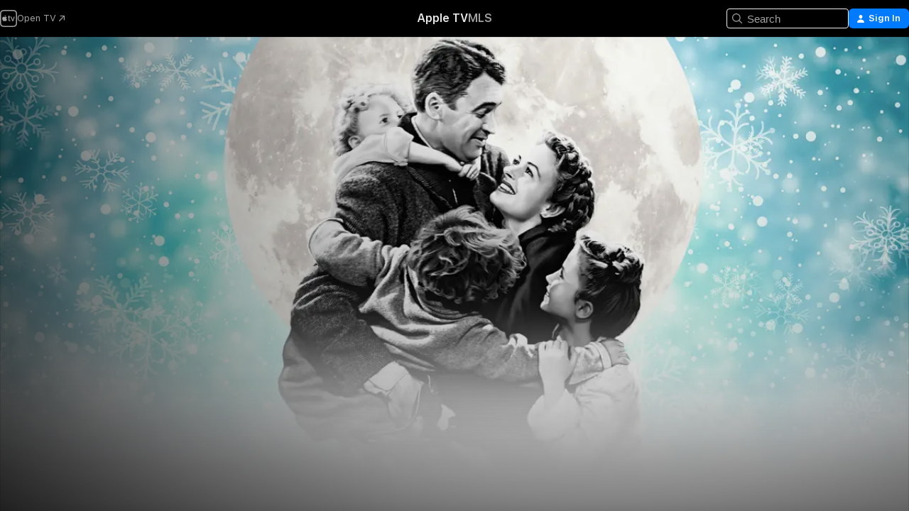

--- FILE ---
content_type: text/html
request_url: https://tv.apple.com/us/movie/its-a-wonderful-life/umc.cmc.uxp25jw31biuga9xrrskxqrr
body_size: 41587
content:
<!DOCTYPE html>
<html dir="ltr" lang="en-US">
    <head>
        <meta charset="utf-8" />
        <meta http-equiv="X-UA-Compatible" content="IE=edge" />
        <meta name="viewport" content="width=device-width,initial-scale=1" />
        <meta name="applicable-device" content="pc,mobile" />
        <meta name="referrer" content="strict-origin" />

        <link
            rel="apple-touch-icon"
            sizes="180x180"
            href="/assets/favicon/favicon-180.png"
        />
        <link
            rel="icon"
            type="image/png"
            sizes="32x32"
            href="/assets/favicon/favicon-32.png"
        />
        <link
            rel="icon"
            type="image/png"
            sizes="16x16"
            href="/assets/favicon/favicon-16.png"
        />
        <link rel="manifest" href="/manifest.json" />

        <title>‎It's a Wonderful Life - Apple TV</title><!-- HEAD_svelte-1f6k8o2_START --><meta name="version" content="2604.4.0-external"><!-- HEAD_svelte-1f6k8o2_END --><!-- HEAD_svelte-1frznod_START --><link rel="preconnect" href="//www.apple.com/wss/fonts" crossorigin="anonymous"><link rel="stylesheet" as="style" href="//www.apple.com/wss/fonts?families=SF+Pro,v4%7CSF+Pro+Icons,v1&amp;display=swap" type="text/css" referrerpolicy="strict-origin-when-cross-origin"><!-- HEAD_svelte-1frznod_END --><!-- HEAD_svelte-eg3hvx_START -->    <meta name="description" content="After George Bailey wishes he had never been born, an angel is sent to earth to make George's wish come true. George starts to realize how many lives …">  <link rel="canonical" href="https://tv.apple.com/us/movie/its-a-wonderful-life/umc.cmc.uxp25jw31biuga9xrrskxqrr">       <meta name="apple:content_id" content="umc.cmc.uxp25jw31biuga9xrrskxqrr"> <meta name="apple:title" content="It's a Wonderful Life"> <meta name="apple:description" content="Classics · Holiday">   <meta property="og:title" content="It's a Wonderful Life - Apple TV"> <meta property="og:description" content="After George Bailey wishes he had never been born, an angel is sent to earth to make George's wish come true. George starts to realize how many lives …"> <meta property="og:site_name" content="Apple TV"> <meta property="og:url" content="https://tv.apple.com/us/movie/its-a-wonderful-life/umc.cmc.uxp25jw31biuga9xrrskxqrr"> <meta property="og:image" content="https://is1-ssl.mzstatic.com/image/thumb/Video123/v4/75/23/f4/7523f4ff-5033-c5aa-c967-237daec666e7/pr_source.lsr/1200x675.jpg"> <meta property="og:image:secure_url" content="https://is1-ssl.mzstatic.com/image/thumb/Video123/v4/75/23/f4/7523f4ff-5033-c5aa-c967-237daec666e7/pr_source.lsr/1200x675.jpg"> <meta property="og:image:alt" content="It's a Wonderful Life - Apple TV"> <meta property="og:image:width" content="1200"> <meta property="og:image:height" content="675"> <meta property="og:image:type" content="image/jpg"> <meta property="og:type" content="video.movie"> <meta property="og:locale" content="en_US"> <meta property="og:video" content="https://play.itunes.apple.com/WebObjects/MZPlay.woa/hls/playlist.m3u8?cc=US&amp;a=297250466&amp;id=215677339&amp;l=en-US&amp;aec=HD"> <meta property="og:video:secure_url" content="https://play.itunes.apple.com/WebObjects/MZPlay.woa/hls/playlist.m3u8?cc=US&amp;a=297250466&amp;id=215677339&amp;l=en-US&amp;aec=HD"> <meta property="og:video:height" content="720"> <meta property="og:video:width" content="1280"> <meta property="og:video:type" content="application/x-mpegURL"> <meta property="og:video:actor" content="James Stewart"><meta property="og:video:actor" content="Donna Reed"><meta property="og:video:actor" content="Lionel Barrymore"> <meta property="og:video:director" content="Frank Capra">  <meta property="og:video:release_date" content="1947-01-07T00:00:00.000Z"> <meta property="og:video:duration" content="7800">   <meta name="twitter:title" content="It's a Wonderful Life - Apple TV"> <meta name="twitter:description" content="After George Bailey wishes he had never been born, an angel is sent to earth to make George's wish come true. George starts to realize how many lives …"> <meta name="twitter:site" content="@AppleTV"> <meta name="twitter:image" content="https://is1-ssl.mzstatic.com/image/thumb/Video123/v4/75/23/f4/7523f4ff-5033-c5aa-c967-237daec666e7/pr_source.lsr/1200x675.jpg"> <meta name="twitter:image:alt" content="It's a Wonderful Life - Apple TV"> <meta name="twitter:card" content="summary_large_image">    <script type="application/ld+json" data-svelte-h="svelte-akop8n">{
                "@context": "https://schema.org",
                "@id": "https://tv.apple.com/#organization",
                "@type": "Organization",
                "name": "Apple TV",
                "url": "https://tv.apple.com",
                "logo": "https://tv.apple.com/assets/knowledge-graph/tv.png",
                "sameAs": [
                    "https://www.wikidata.org/wiki/Q270285",
                    "https://twitter.com/AppleTV",
                    "https://www.instagram.com/appletv/",
                    "https://www.facebook.com/appletv/",
                    "https://www.youtube.com/AppleTV",
                    "https://giphy.com/appletv"
                ],
                "parentOrganization": {
                    "@type": "Organization",
                    "name": "Apple",
                    "@id": "https://www.apple.com/#organization",
                    "url": "https://www.apple.com/"
                }
            }</script>    <!-- HTML_TAG_START -->
                <script id=schema:movie type="application/ld+json">
                    {"@context":"https://schema.org","@type":"Movie","actor":[{"@type":"Person","name":"James Stewart"},{"@type":"Person","name":"Donna Reed"},{"@type":"Person","name":"Lionel Barrymore"}],"datePublished":"1947-01-07T00:00:00.000Z","description":"After George Bailey wishes he had never been born, an angel is sent to earth to make George's wish come true. George starts to realize how many lives …","director":[{"@type":"Person","name":"Frank Capra"}],"image":"https://is1-ssl.mzstatic.com/image/thumb/Video123/v4/75/23/f4/7523f4ff-5033-c5aa-c967-237daec666e7/pr_source.lsr/1200x675.jpg","name":"It's a Wonderful Life"}
                </script>
                <!-- HTML_TAG_END -->   <!-- HTML_TAG_START -->
                <script id=schema:breadcrumb-list name=schema:breadcrumb-list type="application/ld+json">
                    {"@context":"https://schema.org","@type":"BreadcrumbList","itemListElement":[{"@type":"ListItem","position":1,"item":{"@id":"https://tv.apple.com","name":"Apple TV"}},{"@type":"ListItem","position":2,"item":{"@id":"https://tv.apple.com/us/movie/its-a-wonderful-life/umc.cmc.uxp25jw31biuga9xrrskxqrr","name":"It's a Wonderful Life"}}]}
                </script>
                <!-- HTML_TAG_END --> <!-- HEAD_svelte-eg3hvx_END -->
      <script type="module" crossorigin src="/assets/main~CWmQ7EWLfl.js"></script>
      <link rel="modulepreload" crossorigin href="/assets/CommerceModalContainer~8WScom1Eus.js">
      <link rel="stylesheet" crossorigin href="/assets/CommerceModalContainer~DB5jAFMWKM.css">
      <link rel="stylesheet" crossorigin href="/assets/main~DafYkty6PR.css">
      <script type="module">import.meta.url;import("_").catch(()=>1);async function* g(){};window.__vite_is_modern_browser=true;</script>
      <script type="module">!function(){if(window.__vite_is_modern_browser)return;console.warn("vite: loading legacy chunks, syntax error above and the same error below should be ignored");var e=document.getElementById("vite-legacy-polyfill"),n=document.createElement("script");n.src=e.src,n.onload=function(){System.import(document.getElementById('vite-legacy-entry').getAttribute('data-src'))},document.body.appendChild(n)}();</script>
    </head>
    <body>
        <script
            async
            src="/includes/js-cdn/musickit/v3/amp/mediakit.js"
        ></script>
        <script
            type="module"
            async
            src="/includes/js-cdn/musickit/v3/components/musickit-components/musickit-components.esm.js"
        ></script>
        <script
            nomodule
            async
            src="/includes/js-cdn/musickit/v3/components/musickit-components/musickit-components.js"
        ></script>
        <svg style="display: none" xmlns="http://www.w3.org/2000/svg">
            <symbol id="play-circle-fill" viewBox="0 0 60 60">
                <path
                    class="icon-circle-fill__circle"
                    fill="var(--iconCircleFillBG, transparent)"
                    d="M30 60c16.411 0 30-13.617 30-30C60 13.588 46.382 0 29.971 0 13.588 0 .001 13.588.001 30c0 16.383 13.617 30 30 30Z"
                />
                <path
                    fill="var(--iconFillArrow, var(--keyColor, black))"
                    d="M24.411 41.853c-1.41.853-3.028.177-3.028-1.294V19.47c0-1.44 1.735-2.058 3.028-1.294l17.265 10.235a1.89 1.89 0 0 1 0 3.265L24.411 41.853Z"
                />
            </symbol>
        </svg>
        <div class="body-container">
               <div class="app-container svelte-ksk4wg" data-testid="app-container"><div data-testid="header" class="header header--color svelte-17u3p6w"><div class="header__contents svelte-17u3p6w"><div class="header__open svelte-17u3p6w"></div> <div class="header__tabs svelte-17u3p6w"></div> <div class="header__controls svelte-17u3p6w"><div class="header__search svelte-17u3p6w"><div class="search-input search-input--overrides svelte-1m14fku menu" data-testid="search-input"><div data-testid="amp-search-input" aria-controls="search-suggestions" aria-expanded="false" aria-haspopup="listbox" aria-owns="search-suggestions" class="search-input-container svelte-rg26q6" tabindex="-1" role=""><div class="flex-container svelte-rg26q6"><form id="search-input-form" class="svelte-rg26q6"><svg width="16" height="16" viewBox="0 0 16 16" class="search-svg" aria-hidden="true"><path d="M11.87 10.835q.027.022.051.047l3.864 3.863a.735.735 0 1 1-1.04 1.04l-3.863-3.864-.047-.051a6.667 6.667 0 1 1 1.035-1.035M6.667 12a5.333 5.333 0 1 0 0-10.667 5.333 5.333 0 0 0 0 10.667"></path></svg> <input value="" aria-autocomplete="list" aria-multiline="false" aria-controls="search-suggestions" placeholder="Search" spellcheck="false" autocomplete="off" autocorrect="off" autocapitalize="off" type="text" inputmode="search" class="search-input__text-field svelte-rg26q6" data-testid="search-input__text-field"></form> </div> <div data-testid="search-scope-bar"></div>   </div> </div></div> <div class="auth-content svelte-114v0sv" data-testid="auth-content"> <button tabindex="0" data-testid="sign-in-button" class="commerce-button signin svelte-jf121i"><svg width="10" height="11" viewBox="0 0 10 11" class="auth-icon"><path d="M5 5.295c-1.296 0-2.385-1.176-2.385-2.678C2.61 1.152 3.716 0 5 0c1.29 0 2.39 1.128 2.39 2.611C7.39 4.12 6.297 5.295 5 5.295M1.314 11C.337 11 0 10.698 0 10.144c0-1.55 1.929-3.685 5-3.685 3.065 0 5 2.135 5 3.685 0 .554-.337.856-1.314.856z"></path></svg> <span class="button-text">Sign In</span> </button> </div></div></div>  </div>   <div id="scrollable-page" class="scrollable-page svelte-xmtc6f" data-main-content data-testid="main-section" aria-hidden="false"><main data-testid="main" class="svelte-1vdwh3d"><div class="content-container svelte-1vdwh3d" data-testid="content-container">    <div class="section svelte-190eab9" data-testid="section-container"><div class="section-content" data-testid="section-content">  <div class="product-header__wrapper svelte-119wsvk"><div class="product-header dark svelte-119wsvk" data-type="Movie" data-testid="product-header"><div class="superhero-lockup-container svelte-1etfiyq"><div class="artwork-container svelte-t4o8fn">  <div data-testid="artwork-component" class="artwork-component artwork-component--aspect-ratio artwork-component--orientation-landscape svelte-g1i36u    artwork-component--fullwidth    artwork-component--has-borders" style="
            --artwork-bg-color: rgb(244,250,247);
            --aspect-ratio: 1.7777777777777777;
            --placeholder-bg-color: rgb(244,250,247);
       ">   <picture class="svelte-g1i36u"><source sizes="1200px" srcset="https://is1-ssl.mzstatic.com/image/thumb/Features123/v4/76/2c/80/762c8024-3dc7-52f2-db8d-08f769fc6cac/mzl.grmxpvlh.png/1200x675sr.webp 1200w,https://is1-ssl.mzstatic.com/image/thumb/Features123/v4/76/2c/80/762c8024-3dc7-52f2-db8d-08f769fc6cac/mzl.grmxpvlh.png/2400x1350sr.webp 2400w" type="image/webp"> <source sizes="1200px" srcset="https://is1-ssl.mzstatic.com/image/thumb/Features123/v4/76/2c/80/762c8024-3dc7-52f2-db8d-08f769fc6cac/mzl.grmxpvlh.png/1200x675sr-60.jpg 1200w,https://is1-ssl.mzstatic.com/image/thumb/Features123/v4/76/2c/80/762c8024-3dc7-52f2-db8d-08f769fc6cac/mzl.grmxpvlh.png/2400x1350sr-60.jpg 2400w" type="image/jpeg"> <img alt="" class="artwork-component__contents artwork-component__image svelte-g1i36u" src="/assets/artwork/1x1.gif" role="presentation" decoding="async" width="1200" height="675" fetchpriority="high" style="opacity: 1;"></picture> </div> <div class="video-container svelte-t4o8fn">  <div class="background-video svelte-15ycd5v" data-testid="background-video"><div class="video-control__container svelte-1mqmv95" data-testid="video-control-container" aria-hidden="true"><button class="video-control__pause svelte-1mqmv95" data-testid="video-control-pause" aria-hidden="true" aria-label="Play Preview" tabindex="0"><svg xmlns="http://www.w3.org/2000/svg" class="icon" viewBox="0 0 28 28"><path d="M14.504 26.946c6.83 0 12.442-5.612 12.442-12.442 0-6.843-5.612-12.454-12.455-12.454-6.83 0-12.441 5.611-12.441 12.454 0 6.83 5.611 12.442 12.454 12.442m0-.965c-6.348 0-11.49-5.142-11.49-11.477s5.142-11.49 11.477-11.49c6.348 0 11.49 5.155 11.49 11.49s-5.142 11.477-11.477 11.477m-2.475-6.5 7.287-4.393c.444-.28.444-.85 0-1.117l-7.287-4.443c-.432-.254-.965-.039-.965.431v9.09c0 .47.52.698.965.432"></path></svg></button> <button class="video-control__mute svelte-1mqmv95" data-testid="video-control-mute" aria-hidden="true" aria-label="Unmute Preview"><svg xmlns="http://www.w3.org/2000/svg" class="icon" viewBox="0 0 28 28"><path d="M14.504 26.946c6.83 0 12.442-5.612 12.442-12.442 0-6.843-5.612-12.454-12.455-12.454-6.83 0-12.441 5.611-12.441 12.454 0 6.83 5.611 12.442 12.454 12.442m0-.965c-6.348 0-11.49-5.142-11.49-11.477s5.142-11.49 11.477-11.49c6.348 0 11.49 5.155 11.49 11.49s-5.142 11.477-11.477 11.477m6.957-4.533c.152-.165.152-.393 0-.545L8.068 7.496a.383.383 0 0 0-.546 0 .36.36 0 0 0 0 .533l13.406 13.42c.14.152.393.164.533 0m-4.278-5.738V9.26c0-.291-.165-.532-.47-.532-.228 0-.38.127-.559.279L13.273 11.8zm-.47 4.507c.254 0 .394-.178.419-.419l.025-1.32-6.322-6.284h-.38c-.483.038-.89.47-.89.99v2.64c0 .635.483 1.118 1.092 1.118h2.159c.101 0 .177.025.254.088l3.084 2.933c.166.14.343.254.56.254"></path></svg></button>  </div> <amp-background-video fit="cover" muted aria-hidden="true"></amp-background-video></div></div>  </div> <div class="container dark svelte-11erfeb page-header"><article class="lockup svelte-11erfeb"><header class="svelte-11erfeb">  <div class="content-logo svelte-11erfeb"><h1 class="visually-hidden svelte-11erfeb">It's a Wonderful Life</h1> <div style="display: contents; --picture-max-height:81px; --picture-max-width:216px;">  <picture class="picture svelte-1fyueul"><source srcset="https://is1-ssl.mzstatic.com/image/thumb/Features123/v4/72/a4/90/72a49008-47e0-45fc-8432-31ee35434e0b/xyh918459595964863172.png/216x81.png 216w,https://is1-ssl.mzstatic.com/image/thumb/Features123/v4/72/a4/90/72a49008-47e0-45fc-8432-31ee35434e0b/xyh918459595964863172.png/432x162.png 432w" type="image/png"><source srcset="https://is1-ssl.mzstatic.com/image/thumb/Features123/v4/72/a4/90/72a49008-47e0-45fc-8432-31ee35434e0b/xyh918459595964863172.png/216x81.webp 216w,https://is1-ssl.mzstatic.com/image/thumb/Features123/v4/72/a4/90/72a49008-47e0-45fc-8432-31ee35434e0b/xyh918459595964863172.png/432x162.webp 432w" type="image/webp"> <img alt="It's a Wonderful Life" loading="lazy" src="/assets/artwork/1x1.gif" class="svelte-1fyueul"> </picture></div></div>  <div class="metadata svelte-11erfeb"> <div style="display: contents; --metadata-list-line-clamp:1;"><span class="metadata-list svelte-i707bi" data-testid="metadata-list"><span>Movie</span>  · <span>Classics</span>  · <span>Holiday</span>  </span></div> <div style="display: contents; --display:contents; --opacity:1;"><ul class="badge-row light svelte-nd7koe" data-testid="metadata-badges"><li class="badge badge--rating rating--ur svelte-nd7koe" aria-label="Rated Unrated"><span aria-hidden="true" data-rating="Unrated" class="svelte-nd7koe"></span> </li> </ul></div></div></header> <div class="description svelte-11erfeb"><span class="svelte-11erfeb"><div style="display: contents; --moreTextColorOverride:var(--keyColor);">  <div class="truncate-wrapper svelte-1ji3yu5"><p data-testid="truncate-text" dir="auto" class="content svelte-1ji3yu5  title-3" style="--lines: 2; --line-height: var(--lineHeight, 16); --link-length: 4;"><!-- HTML_TAG_START -->After George Bailey wishes he had never been born, an angel is sent to earth to make George's wish come true. George starts to realize how many lives he has changed and impacted, and how they would be different if he was never there.<!-- HTML_TAG_END --></p> </div> </div></span></div> <div class="details svelte-11erfeb"><span class="metadata-list svelte-i707bi" data-testid="metadata-list"><span>1947</span>  · <span>2h 10m</span>  </span> <div style="display: contents; --display:contents; --opacity:0.8;"><ul class="badge-row light svelte-nd7koe" data-testid="metadata-badges"><li class="badge badge--rotten-tomatoes certifiedfresh svelte-nd7koe" aria-label="Rotten Tomatoes Rating 94"><span aria-hidden="true" class="svelte-nd7koe">94%</span> </li><li class="badge badge--recommended-age svelte-nd7koe" aria-label="Common Sense Recommended Age 9"><span aria-hidden="true" class="svelte-nd7koe">9+</span> </li><li class="badge badge--4k svelte-nd7koe" aria-label="4K"><span aria-hidden="true" class="svelte-nd7koe"></span> </li><li class="badge badge--dolby-vision svelte-nd7koe" aria-label="Dolby Vision"><span aria-hidden="true" class="svelte-nd7koe"></span> </li><li class="badge badge--cc svelte-nd7koe" aria-label="Closed Captioning"><span aria-hidden="true" class="svelte-nd7koe"></span> </li><li class="badge badge--ad svelte-nd7koe" aria-label="Audio Described"><span aria-hidden="true" class="svelte-nd7koe"></span> </li> </ul></div></div> </article>    <div class="personnel svelte-11erfeb"><div><span class="personnel-title svelte-11erfeb">Starring</span> <span class="personnel-list svelte-11erfeb"><span class="person svelte-11erfeb"><a href="https://tv.apple.com/us/person/james-stewart/umc.cpc.3ot89k699tbqot0df6lmadqcb" class="person-link svelte-11erfeb">James Stewart</a><span class="person-separator svelte-11erfeb">,  </span></span><span class="person svelte-11erfeb"><a href="https://tv.apple.com/us/person/donna-reed/umc.cpc.5ncnlsrmxilqwijyyf0bs3q7t" class="person-link svelte-11erfeb">Donna Reed</a><span class="person-separator svelte-11erfeb">,  </span></span><span class="person svelte-11erfeb"><a href="https://tv.apple.com/us/person/lionel-barrymore/umc.cpc.5gklofmj6q83h5i3k8gkgzwm4" class="person-link svelte-11erfeb">Lionel Barrymore</a></span></span> </div><div><span class="personnel-title svelte-11erfeb">Director</span> <span class="personnel-list svelte-11erfeb"><span class="person svelte-11erfeb"><a href="https://tv.apple.com/us/person/frank-capra/umc.cpc.4v7dbitued60h7plobrfkzoj8" class="person-link svelte-11erfeb">Frank Capra</a></span></span> </div></div> </div> </div></div> </div></div> </div><div class="section svelte-190eab9   with-bottom-spacing   display-separator" data-testid="section-container"><div class="section-content" data-testid="section-content"> <div class="rich-lockup-shelf-header svelte-1l4rc8w"><div class="header svelte-fr9z27">  <div class="header-title-wrapper svelte-fr9z27">    <h2 class="title svelte-fr9z27 title-link" data-testid="header-title"><a href="https://tv.apple.com/us/shelf/trailers/uts.col.Trailers.umc.cmc.uxp25jw31biuga9xrrskxqrr" class="title__button svelte-fr9z27" role="link" tabindex="0"><span class="dir-wrapper" dir="auto">Trailers</span> <svg xmlns="http://www.w3.org/2000/svg" class="chevron" viewBox="0 0 64 64" aria-hidden="true"><path d="M19.817 61.863c1.48 0 2.672-.515 3.702-1.546l24.243-23.63c1.352-1.385 1.996-2.737 2.028-4.443 0-1.674-.644-3.09-2.028-4.443L23.519 4.138c-1.03-.998-2.253-1.513-3.702-1.513-2.994 0-5.409 2.382-5.409 5.344 0 1.481.612 2.833 1.739 3.96l20.99 20.347-20.99 20.283c-1.127 1.126-1.739 2.478-1.739 3.96 0 2.93 2.415 5.344 5.409 5.344"></path></svg></a></h2> </div>   </div> </div> <div>   <div class="shelf"><section data-testid="shelf-component" class="shelf-grid shelf-grid--onhover svelte-12rmzef" style="
            --grid-max-content-xsmall: 200px; --grid-column-gap-xsmall: 10px; --grid-row-gap-xsmall: 24px; --grid-small: 3; --grid-column-gap-small: 20px; --grid-row-gap-small: 24px; --grid-medium: 4; --grid-column-gap-medium: 20px; --grid-row-gap-medium: 24px; --grid-large: 5; --grid-column-gap-large: 20px; --grid-row-gap-large: 24px; --grid-xlarge: 5; --grid-column-gap-xlarge: 20px; --grid-row-gap-xlarge: 24px;
            --grid-type: C;
            --grid-rows: 1;
            --standard-lockup-shadow-offset: 15px;
            
        "> <div class="shelf-grid__body svelte-12rmzef" data-testid="shelf-body">   <button disabled aria-label="Previous Page" type="button" class="shelf-grid-nav__arrow shelf-grid-nav__arrow--left svelte-1xmivhv" data-testid="shelf-button-left" style="--offset: 0px;"><svg xmlns="http://www.w3.org/2000/svg" viewBox="0 0 9 31"><path d="M5.275 29.46a1.61 1.61 0 0 0 1.456 1.077c1.018 0 1.772-.737 1.772-1.737 0-.526-.277-1.186-.449-1.62l-4.68-11.912L8.05 3.363c.172-.442.45-1.116.45-1.625A1.7 1.7 0 0 0 6.728.002a1.6 1.6 0 0 0-1.456 1.09L.675 12.774c-.301.775-.677 1.744-.677 2.495 0 .754.376 1.705.677 2.498L5.272 29.46Z"></path></svg></button> <ul slot="shelf-content" class="shelf-grid__list shelf-grid__list--grid-type-C shelf-grid__list--grid-rows-1 svelte-12rmzef" role="list" tabindex="-1" data-testid="shelf-item-list">   <li class="shelf-grid__list-item svelte-12rmzef" data-test-id="shelf-grid-list-item-0" data-index="0" aria-hidden="true"><div class="svelte-12rmzef"><div slot="item" class="svelte-5fmy7e">    <a class="lockup svelte-93u9ds lockup--with-action" href="https://tv.apple.com/us/clip/its-a-wonderful-life/umc.cmc.4z9g6k1axe8hw3g06axfqsyu4?targetId=umc.cmc.uxp25jw31biuga9xrrskxqrr&amp;targetType=Movie" data-testid="lockup" style="--lockup-aspect-ratio: 16/9; --lockup-border-radius: 14px; --afterShadowBorderRadius: 13px; --lockup-chin-height: 30px;"><div class="grid svelte-93u9ds" data-testid="lockup-grid"><div class="artwork svelte-93u9ds" data-testid="artwork">  <div data-testid="artwork-component" class="artwork-component artwork-component--aspect-ratio artwork-component--orientation-landscape svelte-g1i36u    artwork-component--fullwidth    artwork-component--has-borders" style="
            --artwork-bg-color: #414241;
            --aspect-ratio: 1.5384615384615385;
            --placeholder-bg-color: #414241;
       ">   <picture class="svelte-g1i36u"><source sizes=" (max-width:1319px) 290px,(min-width:1320px) and (max-width:1679px) 340px,340px" srcset="https://is1-ssl.mzstatic.com/image/thumb/Video114/v4/8d/bd/bc/8dbdbc65-fcee-6d9c-ce97-248d62fa9376/Job7d2c4da0-37c8-4fd1-a0eb-14b39ac93138-108037946-PreviewImage_preview_image_video_sdr-Time1605909825992.png/290x193KF.TVALC02.webp?color=414241&amp;style=m 290w,https://is1-ssl.mzstatic.com/image/thumb/Video114/v4/8d/bd/bc/8dbdbc65-fcee-6d9c-ce97-248d62fa9376/Job7d2c4da0-37c8-4fd1-a0eb-14b39ac93138-108037946-PreviewImage_preview_image_video_sdr-Time1605909825992.png/340x221KF.TVALC02.webp?color=414241&amp;style=m 340w,https://is1-ssl.mzstatic.com/image/thumb/Video114/v4/8d/bd/bc/8dbdbc65-fcee-6d9c-ce97-248d62fa9376/Job7d2c4da0-37c8-4fd1-a0eb-14b39ac93138-108037946-PreviewImage_preview_image_video_sdr-Time1605909825992.png/580x386KF.TVALC02.webp?color=414241&amp;style=m 580w,https://is1-ssl.mzstatic.com/image/thumb/Video114/v4/8d/bd/bc/8dbdbc65-fcee-6d9c-ce97-248d62fa9376/Job7d2c4da0-37c8-4fd1-a0eb-14b39ac93138-108037946-PreviewImage_preview_image_video_sdr-Time1605909825992.png/680x442KF.TVALC02.webp?color=414241&amp;style=m 680w" type="image/webp"> <source sizes=" (max-width:1319px) 290px,(min-width:1320px) and (max-width:1679px) 340px,340px" srcset="https://is1-ssl.mzstatic.com/image/thumb/Video114/v4/8d/bd/bc/8dbdbc65-fcee-6d9c-ce97-248d62fa9376/Job7d2c4da0-37c8-4fd1-a0eb-14b39ac93138-108037946-PreviewImage_preview_image_video_sdr-Time1605909825992.png/290x193KF.TVALC02-60.jpg?color=414241&amp;style=m 290w,https://is1-ssl.mzstatic.com/image/thumb/Video114/v4/8d/bd/bc/8dbdbc65-fcee-6d9c-ce97-248d62fa9376/Job7d2c4da0-37c8-4fd1-a0eb-14b39ac93138-108037946-PreviewImage_preview_image_video_sdr-Time1605909825992.png/340x221KF.TVALC02-60.jpg?color=414241&amp;style=m 340w,https://is1-ssl.mzstatic.com/image/thumb/Video114/v4/8d/bd/bc/8dbdbc65-fcee-6d9c-ce97-248d62fa9376/Job7d2c4da0-37c8-4fd1-a0eb-14b39ac93138-108037946-PreviewImage_preview_image_video_sdr-Time1605909825992.png/580x386KF.TVALC02-60.jpg?color=414241&amp;style=m 580w,https://is1-ssl.mzstatic.com/image/thumb/Video114/v4/8d/bd/bc/8dbdbc65-fcee-6d9c-ce97-248d62fa9376/Job7d2c4da0-37c8-4fd1-a0eb-14b39ac93138-108037946-PreviewImage_preview_image_video_sdr-Time1605909825992.png/680x442KF.TVALC02-60.jpg?color=414241&amp;style=m 680w" type="image/jpeg"> <img alt="" class="artwork-component__contents artwork-component__image svelte-g1i36u" loading="lazy" src="/assets/artwork/1x1.gif" role="presentation" decoding="async" width="340" height="221" fetchpriority="auto" style="opacity: 1;"></picture> </div></div>  <div class="metadata svelte-w6gptj"><div class="legibility-gradient svelte-w6gptj"></div> <div class="title svelte-w6gptj">It's a Wonderful Life</div> <div class="progress-and-attribution svelte-gsgqar"><div class="play-state svelte-gsgqar"><svg xmlns="http://www.w3.org/2000/svg" viewBox="0 0 89.893 120" class="play-icon"><path d="M12.461 94.439c0 5.33 3.149 7.927 6.94 7.927 1.617 0 3.36-.495 5.005-1.409l57.665-33.658c4.198-2.469 5.903-4.317 5.903-7.331 0-3.013-1.705-4.861-5.903-7.33L24.406 18.98c-1.645-.915-3.388-1.41-5.005-1.41-3.791 0-6.94 2.598-6.94 7.927z"></path></svg></div>  <div class="duration svelte-gsgqar" aria-hidden="true">Classics</div> <div class="context-menu svelte-gsgqar"><amp-contextual-menu-button config="[object Object]" class="svelte-dj0bcp"> <span aria-label="MORE" class="more-button svelte-dj0bcp more-button--platter" data-testid="more-button" slot="trigger-content"><svg width="28" height="28" viewBox="0 0 28 28" class="glyph" xmlns="http://www.w3.org/2000/svg"><circle fill="var(--iconCircleFill, transparent)" cx="14" cy="14" r="14"></circle><path fill="var(--iconEllipsisFill, white)" d="M10.105 14c0-.87-.687-1.55-1.564-1.55-.862 0-1.557.695-1.557 1.55 0 .848.695 1.55 1.557 1.55.855 0 1.564-.702 1.564-1.55zm5.437 0c0-.87-.68-1.55-1.542-1.55A1.55 1.55 0 0012.45 14c0 .848.695 1.55 1.55 1.55.848 0 1.542-.702 1.542-1.55zm5.474 0c0-.87-.687-1.55-1.557-1.55-.87 0-1.564.695-1.564 1.55 0 .848.694 1.55 1.564 1.55.848 0 1.557-.702 1.557-1.55z"></path></svg></span> </amp-contextual-menu-button></div> </div></div>  </div> </a></div> </div></li> </ul> <button aria-label="Next Page" type="button" class="shelf-grid-nav__arrow shelf-grid-nav__arrow--right svelte-1xmivhv" data-testid="shelf-button-right" style="--offset: 0px;"><svg xmlns="http://www.w3.org/2000/svg" viewBox="0 0 9 31"><path d="M5.275 29.46a1.61 1.61 0 0 0 1.456 1.077c1.018 0 1.772-.737 1.772-1.737 0-.526-.277-1.186-.449-1.62l-4.68-11.912L8.05 3.363c.172-.442.45-1.116.45-1.625A1.7 1.7 0 0 0 6.728.002a1.6 1.6 0 0 0-1.456 1.09L.675 12.774c-.301.775-.677 1.744-.677 2.495 0 .754.376 1.705.677 2.498L5.272 29.46Z"></path></svg></button></div> </section> </div></div></div> </div><div class="section svelte-190eab9   with-bottom-spacing   display-separator" data-testid="section-container"><div class="section-content" data-testid="section-content"> <div class="rich-lockup-shelf-header svelte-1l4rc8w"><div class="header svelte-fr9z27">  <div class="header-title-wrapper svelte-fr9z27">    <h2 class="title svelte-fr9z27 title-link" data-testid="header-title"><a href="https://tv.apple.com/us/shelf/related/uts.col.ContentRelated.umc.cmc.uxp25jw31biuga9xrrskxqrr" class="title__button svelte-fr9z27" role="link" tabindex="0"><span class="dir-wrapper" dir="auto">Related</span> <svg xmlns="http://www.w3.org/2000/svg" class="chevron" viewBox="0 0 64 64" aria-hidden="true"><path d="M19.817 61.863c1.48 0 2.672-.515 3.702-1.546l24.243-23.63c1.352-1.385 1.996-2.737 2.028-4.443 0-1.674-.644-3.09-2.028-4.443L23.519 4.138c-1.03-.998-2.253-1.513-3.702-1.513-2.994 0-5.409 2.382-5.409 5.344 0 1.481.612 2.833 1.739 3.96l20.99 20.347-20.99 20.283c-1.127 1.126-1.739 2.478-1.739 3.96 0 2.93 2.415 5.344 5.409 5.344"></path></svg></a></h2> </div>   </div> </div> <div>   <div class="shelf"><section data-testid="shelf-component" class="shelf-grid shelf-grid--onhover svelte-12rmzef" style="
            --grid-max-content-xsmall: 144px; --grid-column-gap-xsmall: 10px; --grid-row-gap-xsmall: 24px; --grid-small: 5; --grid-column-gap-small: 20px; --grid-row-gap-small: 24px; --grid-medium: 6; --grid-column-gap-medium: 20px; --grid-row-gap-medium: 24px; --grid-large: 8; --grid-column-gap-large: 20px; --grid-row-gap-large: 24px; --grid-xlarge: 8; --grid-column-gap-xlarge: 20px; --grid-row-gap-xlarge: 24px;
            --grid-type: I;
            --grid-rows: 1;
            --standard-lockup-shadow-offset: 15px;
            
        "> <div class="shelf-grid__body svelte-12rmzef" data-testid="shelf-body">   <button disabled aria-label="Previous Page" type="button" class="shelf-grid-nav__arrow shelf-grid-nav__arrow--left svelte-1xmivhv" data-testid="shelf-button-left" style="--offset: 0px;"><svg xmlns="http://www.w3.org/2000/svg" viewBox="0 0 9 31"><path d="M5.275 29.46a1.61 1.61 0 0 0 1.456 1.077c1.018 0 1.772-.737 1.772-1.737 0-.526-.277-1.186-.449-1.62l-4.68-11.912L8.05 3.363c.172-.442.45-1.116.45-1.625A1.7 1.7 0 0 0 6.728.002a1.6 1.6 0 0 0-1.456 1.09L.675 12.774c-.301.775-.677 1.744-.677 2.495 0 .754.376 1.705.677 2.498L5.272 29.46Z"></path></svg></button> <ul slot="shelf-content" class="shelf-grid__list shelf-grid__list--grid-type-I shelf-grid__list--grid-rows-1 svelte-12rmzef" role="list" tabindex="-1" data-testid="shelf-item-list">   <li class="shelf-grid__list-item svelte-12rmzef" data-test-id="shelf-grid-list-item-0" data-index="0" aria-hidden="true"><div class="svelte-12rmzef"><div slot="item" class="svelte-5fmy7e">    <a class="lockup svelte-93u9ds" href="https://tv.apple.com/us/movie/miracle-on-34th-street/umc.cmc.7f6dc8gk620zv8xkx2kxl9z2d" data-testid="lockup" tabindex="0" style="--lockup-aspect-ratio: 2/3; --lockup-border-radius: 14px; --afterShadowBorderRadius: 13px; --lockup-chin-height: 0px;"><div class="grid svelte-93u9ds grid--no-chin" data-testid="lockup-grid"><div class="artwork svelte-93u9ds" data-testid="artwork">  <div data-testid="artwork-component" class="artwork-component artwork-component--aspect-ratio artwork-component--orientation-portrait svelte-g1i36u    artwork-component--fullwidth    artwork-component--has-borders" style="
            --artwork-bg-color: rgb(255,255,255);
            --aspect-ratio: 0.6666666666666666;
            --placeholder-bg-color: rgb(255,255,255);
       ">   <picture class="svelte-g1i36u"><source sizes="225px" srcset="https://is1-ssl.mzstatic.com/image/thumb/Video114/v4/67/59/5b/67595be7-8358-7640-b130-840ad8cce078/contsched.kjsdkolw.png/225x338CA.TVA23C01.webp 225w,https://is1-ssl.mzstatic.com/image/thumb/Video114/v4/67/59/5b/67595be7-8358-7640-b130-840ad8cce078/contsched.kjsdkolw.png/450x676CA.TVA23C01.webp 450w" type="image/webp"> <source sizes="225px" srcset="https://is1-ssl.mzstatic.com/image/thumb/Video114/v4/67/59/5b/67595be7-8358-7640-b130-840ad8cce078/contsched.kjsdkolw.png/225x338CA.TVA23C01-60.jpg 225w,https://is1-ssl.mzstatic.com/image/thumb/Video114/v4/67/59/5b/67595be7-8358-7640-b130-840ad8cce078/contsched.kjsdkolw.png/450x676CA.TVA23C01-60.jpg 450w" type="image/jpeg"> <img alt="" class="artwork-component__contents artwork-component__image svelte-g1i36u" loading="lazy" src="/assets/artwork/1x1.gif" role="presentation" decoding="async" width="225" height="337" fetchpriority="auto" style="opacity: 1;"></picture> </div></div>  <span class="visually-hidden svelte-11qfs05">Miracle on 34th Street</span>     <div class="lockup-scrim svelte-rdhtgn" data-testid="lockup-scrim"></div> <div class="lockup-context-menu svelte-1vr883s" data-testid="lockup-context-menu"><amp-contextual-menu-button config="[object Object]" class="svelte-dj0bcp"> <span aria-label="MORE" class="more-button svelte-dj0bcp more-button--platter  more-button--material" data-testid="more-button" slot="trigger-content"><svg width="28" height="28" viewBox="0 0 28 28" class="glyph" xmlns="http://www.w3.org/2000/svg"><circle fill="var(--iconCircleFill, transparent)" cx="14" cy="14" r="14"></circle><path fill="var(--iconEllipsisFill, white)" d="M10.105 14c0-.87-.687-1.55-1.564-1.55-.862 0-1.557.695-1.557 1.55 0 .848.695 1.55 1.557 1.55.855 0 1.564-.702 1.564-1.55zm5.437 0c0-.87-.68-1.55-1.542-1.55A1.55 1.55 0 0012.45 14c0 .848.695 1.55 1.55 1.55.848 0 1.542-.702 1.542-1.55zm5.474 0c0-.87-.687-1.55-1.557-1.55-.87 0-1.564.695-1.564 1.55 0 .848.694 1.55 1.564 1.55.848 0 1.557-.702 1.557-1.55z"></path></svg></span> </amp-contextual-menu-button></div></div> </a></div> </div></li>   <li class="shelf-grid__list-item svelte-12rmzef" data-test-id="shelf-grid-list-item-1" data-index="1" aria-hidden="true"><div class="svelte-12rmzef"><div slot="item" class="svelte-5fmy7e">    <a class="lockup svelte-93u9ds" href="https://tv.apple.com/us/movie/white-christmas/umc.cmc.17mb7xv34pdren3kj9wt5qahw" data-testid="lockup" tabindex="0" style="--lockup-aspect-ratio: 2/3; --lockup-border-radius: 14px; --afterShadowBorderRadius: 13px; --lockup-chin-height: 0px;"><div class="grid svelte-93u9ds grid--no-chin" data-testid="lockup-grid"><div class="artwork svelte-93u9ds" data-testid="artwork">  <div data-testid="artwork-component" class="artwork-component artwork-component--aspect-ratio artwork-component--orientation-portrait svelte-g1i36u    artwork-component--fullwidth    artwork-component--has-borders" style="
            --artwork-bg-color: rgb(249,247,252);
            --aspect-ratio: 0.6666666666666666;
            --placeholder-bg-color: rgb(249,247,252);
       ">   <picture class="svelte-g1i36u"><source sizes="225px" srcset="https://is1-ssl.mzstatic.com/image/thumb/Video221/v4/2b/41/5b/2b415b1b-e584-6961-7e74-dc8cd4956b88/WhiteChristmas_2019Update_EN_2000x3000.jpg/225x338CA.TVA23C01.webp 225w,https://is1-ssl.mzstatic.com/image/thumb/Video221/v4/2b/41/5b/2b415b1b-e584-6961-7e74-dc8cd4956b88/WhiteChristmas_2019Update_EN_2000x3000.jpg/450x676CA.TVA23C01.webp 450w" type="image/webp"> <source sizes="225px" srcset="https://is1-ssl.mzstatic.com/image/thumb/Video221/v4/2b/41/5b/2b415b1b-e584-6961-7e74-dc8cd4956b88/WhiteChristmas_2019Update_EN_2000x3000.jpg/225x338CA.TVA23C01-60.jpg 225w,https://is1-ssl.mzstatic.com/image/thumb/Video221/v4/2b/41/5b/2b415b1b-e584-6961-7e74-dc8cd4956b88/WhiteChristmas_2019Update_EN_2000x3000.jpg/450x676CA.TVA23C01-60.jpg 450w" type="image/jpeg"> <img alt="" class="artwork-component__contents artwork-component__image svelte-g1i36u" loading="lazy" src="/assets/artwork/1x1.gif" role="presentation" decoding="async" width="225" height="337" fetchpriority="auto" style="opacity: 1;"></picture> </div></div>  <span class="visually-hidden svelte-11qfs05">White Christmas</span>     <div class="lockup-scrim svelte-rdhtgn" data-testid="lockup-scrim"></div> <div class="lockup-context-menu svelte-1vr883s" data-testid="lockup-context-menu"><amp-contextual-menu-button config="[object Object]" class="svelte-dj0bcp"> <span aria-label="MORE" class="more-button svelte-dj0bcp more-button--platter  more-button--material" data-testid="more-button" slot="trigger-content"><svg width="28" height="28" viewBox="0 0 28 28" class="glyph" xmlns="http://www.w3.org/2000/svg"><circle fill="var(--iconCircleFill, transparent)" cx="14" cy="14" r="14"></circle><path fill="var(--iconEllipsisFill, white)" d="M10.105 14c0-.87-.687-1.55-1.564-1.55-.862 0-1.557.695-1.557 1.55 0 .848.695 1.55 1.557 1.55.855 0 1.564-.702 1.564-1.55zm5.437 0c0-.87-.68-1.55-1.542-1.55A1.55 1.55 0 0012.45 14c0 .848.695 1.55 1.55 1.55.848 0 1.542-.702 1.542-1.55zm5.474 0c0-.87-.687-1.55-1.557-1.55-.87 0-1.564.695-1.564 1.55 0 .848.694 1.55 1.564 1.55.848 0 1.557-.702 1.557-1.55z"></path></svg></span> </amp-contextual-menu-button></div></div> </a></div> </div></li>   <li class="shelf-grid__list-item svelte-12rmzef" data-test-id="shelf-grid-list-item-2" data-index="2" aria-hidden="true"><div class="svelte-12rmzef"><div slot="item" class="svelte-5fmy7e">    <a class="lockup svelte-93u9ds" href="https://tv.apple.com/us/movie/a-christmas-story/umc.cmc.7taqrdceohmnxmly00wtq42p" data-testid="lockup" tabindex="0" style="--lockup-aspect-ratio: 2/3; --lockup-border-radius: 14px; --afterShadowBorderRadius: 13px; --lockup-chin-height: 0px;"><div class="grid svelte-93u9ds grid--no-chin" data-testid="lockup-grid"><div class="artwork svelte-93u9ds" data-testid="artwork">  <div data-testid="artwork-component" class="artwork-component artwork-component--aspect-ratio artwork-component--orientation-portrait svelte-g1i36u    artwork-component--fullwidth    artwork-component--has-borders" style="
            --artwork-bg-color: rgb(215,215,215);
            --aspect-ratio: 0.6666666666666666;
            --placeholder-bg-color: rgb(215,215,215);
       ">   <picture class="svelte-g1i36u"><source sizes="225px" srcset="https://is1-ssl.mzstatic.com/image/thumb/Video112/v4/9f/fc/84/9ffc8472-4959-c571-e32a-2f1087a31c82/pr_source.lsr/225x338CA.TVA23C01.webp 225w,https://is1-ssl.mzstatic.com/image/thumb/Video112/v4/9f/fc/84/9ffc8472-4959-c571-e32a-2f1087a31c82/pr_source.lsr/450x676CA.TVA23C01.webp 450w" type="image/webp"> <source sizes="225px" srcset="https://is1-ssl.mzstatic.com/image/thumb/Video112/v4/9f/fc/84/9ffc8472-4959-c571-e32a-2f1087a31c82/pr_source.lsr/225x338CA.TVA23C01-60.jpg 225w,https://is1-ssl.mzstatic.com/image/thumb/Video112/v4/9f/fc/84/9ffc8472-4959-c571-e32a-2f1087a31c82/pr_source.lsr/450x676CA.TVA23C01-60.jpg 450w" type="image/jpeg"> <img alt="" class="artwork-component__contents artwork-component__image svelte-g1i36u" loading="lazy" src="/assets/artwork/1x1.gif" role="presentation" decoding="async" width="225" height="337" fetchpriority="auto" style="opacity: 1;"></picture> </div></div>  <span class="visually-hidden svelte-11qfs05">A Christmas Story</span>     <div class="lockup-scrim svelte-rdhtgn" data-testid="lockup-scrim"></div> <div class="lockup-context-menu svelte-1vr883s" data-testid="lockup-context-menu"><amp-contextual-menu-button config="[object Object]" class="svelte-dj0bcp"> <span aria-label="MORE" class="more-button svelte-dj0bcp more-button--platter  more-button--material" data-testid="more-button" slot="trigger-content"><svg width="28" height="28" viewBox="0 0 28 28" class="glyph" xmlns="http://www.w3.org/2000/svg"><circle fill="var(--iconCircleFill, transparent)" cx="14" cy="14" r="14"></circle><path fill="var(--iconEllipsisFill, white)" d="M10.105 14c0-.87-.687-1.55-1.564-1.55-.862 0-1.557.695-1.557 1.55 0 .848.695 1.55 1.557 1.55.855 0 1.564-.702 1.564-1.55zm5.437 0c0-.87-.68-1.55-1.542-1.55A1.55 1.55 0 0012.45 14c0 .848.695 1.55 1.55 1.55.848 0 1.542-.702 1.542-1.55zm5.474 0c0-.87-.687-1.55-1.557-1.55-.87 0-1.564.695-1.564 1.55 0 .848.694 1.55 1.564 1.55.848 0 1.557-.702 1.557-1.55z"></path></svg></span> </amp-contextual-menu-button></div></div> </a></div> </div></li>   <li class="shelf-grid__list-item svelte-12rmzef" data-test-id="shelf-grid-list-item-3" data-index="3" aria-hidden="true"><div class="svelte-12rmzef"><div slot="item" class="svelte-5fmy7e">    <a class="lockup svelte-93u9ds" href="https://tv.apple.com/us/movie/elf/umc.cmc.8or4j9cdl1py7vfj4pk52lmf" data-testid="lockup" tabindex="0" style="--lockup-aspect-ratio: 2/3; --lockup-border-radius: 14px; --afterShadowBorderRadius: 13px; --lockup-chin-height: 0px;"><div class="grid svelte-93u9ds grid--no-chin" data-testid="lockup-grid"><div class="artwork svelte-93u9ds" data-testid="artwork">  <div data-testid="artwork-component" class="artwork-component artwork-component--aspect-ratio artwork-component--orientation-portrait svelte-g1i36u    artwork-component--fullwidth    artwork-component--has-borders" style="
            --artwork-bg-color: rgb(241,243,245);
            --aspect-ratio: 0.6666666666666666;
            --placeholder-bg-color: rgb(241,243,245);
       ">   <picture class="svelte-g1i36u"><source sizes="225px" srcset="https://is1-ssl.mzstatic.com/image/thumb/Video112/v4/cd/f1/29/cdf129c7-04ec-ddb0-bdde-b366295d3194/pr_source.lsr/225x338CA.TVA23C01.webp 225w,https://is1-ssl.mzstatic.com/image/thumb/Video112/v4/cd/f1/29/cdf129c7-04ec-ddb0-bdde-b366295d3194/pr_source.lsr/450x676CA.TVA23C01.webp 450w" type="image/webp"> <source sizes="225px" srcset="https://is1-ssl.mzstatic.com/image/thumb/Video112/v4/cd/f1/29/cdf129c7-04ec-ddb0-bdde-b366295d3194/pr_source.lsr/225x338CA.TVA23C01-60.jpg 225w,https://is1-ssl.mzstatic.com/image/thumb/Video112/v4/cd/f1/29/cdf129c7-04ec-ddb0-bdde-b366295d3194/pr_source.lsr/450x676CA.TVA23C01-60.jpg 450w" type="image/jpeg"> <img alt="" class="artwork-component__contents artwork-component__image svelte-g1i36u" loading="lazy" src="/assets/artwork/1x1.gif" role="presentation" decoding="async" width="225" height="337" fetchpriority="auto" style="opacity: 1;"></picture> </div></div>  <span class="visually-hidden svelte-11qfs05">Elf</span>     <div class="lockup-scrim svelte-rdhtgn" data-testid="lockup-scrim"></div> <div class="lockup-context-menu svelte-1vr883s" data-testid="lockup-context-menu"><amp-contextual-menu-button config="[object Object]" class="svelte-dj0bcp"> <span aria-label="MORE" class="more-button svelte-dj0bcp more-button--platter  more-button--material" data-testid="more-button" slot="trigger-content"><svg width="28" height="28" viewBox="0 0 28 28" class="glyph" xmlns="http://www.w3.org/2000/svg"><circle fill="var(--iconCircleFill, transparent)" cx="14" cy="14" r="14"></circle><path fill="var(--iconEllipsisFill, white)" d="M10.105 14c0-.87-.687-1.55-1.564-1.55-.862 0-1.557.695-1.557 1.55 0 .848.695 1.55 1.557 1.55.855 0 1.564-.702 1.564-1.55zm5.437 0c0-.87-.68-1.55-1.542-1.55A1.55 1.55 0 0012.45 14c0 .848.695 1.55 1.55 1.55.848 0 1.542-.702 1.542-1.55zm5.474 0c0-.87-.687-1.55-1.557-1.55-.87 0-1.564.695-1.564 1.55 0 .848.694 1.55 1.564 1.55.848 0 1.557-.702 1.557-1.55z"></path></svg></span> </amp-contextual-menu-button></div></div> </a></div> </div></li>   <li class="shelf-grid__list-item svelte-12rmzef" data-test-id="shelf-grid-list-item-4" data-index="4" aria-hidden="true"><div class="svelte-12rmzef"><div slot="item" class="svelte-5fmy7e">    <a class="lockup svelte-93u9ds" href="https://tv.apple.com/us/movie/home-alone/umc.cmc.43qg0hbj3zyyum9us4nzbz9x5" data-testid="lockup" tabindex="0" style="--lockup-aspect-ratio: 2/3; --lockup-border-radius: 14px; --afterShadowBorderRadius: 13px; --lockup-chin-height: 0px;"><div class="grid svelte-93u9ds grid--no-chin" data-testid="lockup-grid"><div class="artwork svelte-93u9ds" data-testid="artwork">  <div data-testid="artwork-component" class="artwork-component artwork-component--aspect-ratio artwork-component--orientation-portrait svelte-g1i36u    artwork-component--fullwidth    artwork-component--has-borders" style="
            --artwork-bg-color: rgb(38,103,51);
            --aspect-ratio: 0.6666666666666666;
            --placeholder-bg-color: rgb(38,103,51);
       ">   <picture class="svelte-g1i36u"><source sizes="225px" srcset="https://is1-ssl.mzstatic.com/image/thumb/Video114/v4/8d/3c/95/8d3c9554-9e51-5d6b-3e22-62949d73aa68/FOX_HOME_ALONE_ENGLISH_POST_HOLIDAY_WW_ARTWORK_EN_2000x3000_2EBTV7000000NK.png/225x338CA.TVA23C01.webp 225w,https://is1-ssl.mzstatic.com/image/thumb/Video114/v4/8d/3c/95/8d3c9554-9e51-5d6b-3e22-62949d73aa68/FOX_HOME_ALONE_ENGLISH_POST_HOLIDAY_WW_ARTWORK_EN_2000x3000_2EBTV7000000NK.png/450x676CA.TVA23C01.webp 450w" type="image/webp"> <source sizes="225px" srcset="https://is1-ssl.mzstatic.com/image/thumb/Video114/v4/8d/3c/95/8d3c9554-9e51-5d6b-3e22-62949d73aa68/FOX_HOME_ALONE_ENGLISH_POST_HOLIDAY_WW_ARTWORK_EN_2000x3000_2EBTV7000000NK.png/225x338CA.TVA23C01-60.jpg 225w,https://is1-ssl.mzstatic.com/image/thumb/Video114/v4/8d/3c/95/8d3c9554-9e51-5d6b-3e22-62949d73aa68/FOX_HOME_ALONE_ENGLISH_POST_HOLIDAY_WW_ARTWORK_EN_2000x3000_2EBTV7000000NK.png/450x676CA.TVA23C01-60.jpg 450w" type="image/jpeg"> <img alt="" class="artwork-component__contents artwork-component__image svelte-g1i36u" loading="lazy" src="/assets/artwork/1x1.gif" role="presentation" decoding="async" width="225" height="337" fetchpriority="auto" style="opacity: 1;"></picture> </div></div>  <span class="visually-hidden svelte-11qfs05">Home Alone</span>     <div class="lockup-scrim svelte-rdhtgn" data-testid="lockup-scrim"></div> <div class="lockup-context-menu svelte-1vr883s" data-testid="lockup-context-menu"><amp-contextual-menu-button config="[object Object]" class="svelte-dj0bcp"> <span aria-label="MORE" class="more-button svelte-dj0bcp more-button--platter  more-button--material" data-testid="more-button" slot="trigger-content"><svg width="28" height="28" viewBox="0 0 28 28" class="glyph" xmlns="http://www.w3.org/2000/svg"><circle fill="var(--iconCircleFill, transparent)" cx="14" cy="14" r="14"></circle><path fill="var(--iconEllipsisFill, white)" d="M10.105 14c0-.87-.687-1.55-1.564-1.55-.862 0-1.557.695-1.557 1.55 0 .848.695 1.55 1.557 1.55.855 0 1.564-.702 1.564-1.55zm5.437 0c0-.87-.68-1.55-1.542-1.55A1.55 1.55 0 0012.45 14c0 .848.695 1.55 1.55 1.55.848 0 1.542-.702 1.542-1.55zm5.474 0c0-.87-.687-1.55-1.557-1.55-.87 0-1.564.695-1.564 1.55 0 .848.694 1.55 1.564 1.55.848 0 1.557-.702 1.557-1.55z"></path></svg></span> </amp-contextual-menu-button></div></div> </a></div> </div></li>   <li class="shelf-grid__list-item svelte-12rmzef" data-test-id="shelf-grid-list-item-5" data-index="5" aria-hidden="true"><div class="svelte-12rmzef"><div slot="item" class="svelte-5fmy7e">    <a class="lockup svelte-93u9ds" href="https://tv.apple.com/us/movie/the-sound-of-music/umc.cmc.1y02wttfbj7r6hmjjxnpawkqc" data-testid="lockup" tabindex="0" style="--lockup-aspect-ratio: 2/3; --lockup-border-radius: 14px; --afterShadowBorderRadius: 13px; --lockup-chin-height: 0px;"><div class="grid svelte-93u9ds grid--no-chin" data-testid="lockup-grid"><div class="artwork svelte-93u9ds" data-testid="artwork">  <div data-testid="artwork-component" class="artwork-component artwork-component--aspect-ratio artwork-component--orientation-portrait svelte-g1i36u    artwork-component--fullwidth    artwork-component--has-borders" style="
            --artwork-bg-color: rgb(251,245,245);
            --aspect-ratio: 0.6666666666666666;
            --placeholder-bg-color: rgb(251,245,245);
       ">   <picture class="svelte-g1i36u"><source sizes="225px" srcset="https://is1-ssl.mzstatic.com/image/thumb/Video6/v4/f4/41/c2/f441c20d-eafa-7810-426a-a12a255fa63e/mza_457671225728634954.jpg/225x338CA.TVA23C01.webp 225w,https://is1-ssl.mzstatic.com/image/thumb/Video6/v4/f4/41/c2/f441c20d-eafa-7810-426a-a12a255fa63e/mza_457671225728634954.jpg/450x676CA.TVA23C01.webp 450w" type="image/webp"> <source sizes="225px" srcset="https://is1-ssl.mzstatic.com/image/thumb/Video6/v4/f4/41/c2/f441c20d-eafa-7810-426a-a12a255fa63e/mza_457671225728634954.jpg/225x338CA.TVA23C01-60.jpg 225w,https://is1-ssl.mzstatic.com/image/thumb/Video6/v4/f4/41/c2/f441c20d-eafa-7810-426a-a12a255fa63e/mza_457671225728634954.jpg/450x676CA.TVA23C01-60.jpg 450w" type="image/jpeg"> <img alt="" class="artwork-component__contents artwork-component__image svelte-g1i36u" loading="lazy" src="/assets/artwork/1x1.gif" role="presentation" decoding="async" width="225" height="337" fetchpriority="auto" style="opacity: 1;"></picture> </div></div>  <span class="visually-hidden svelte-11qfs05">The Sound of Music</span>     <div class="lockup-scrim svelte-rdhtgn" data-testid="lockup-scrim"></div> <div class="lockup-context-menu svelte-1vr883s" data-testid="lockup-context-menu"><amp-contextual-menu-button config="[object Object]" class="svelte-dj0bcp"> <span aria-label="MORE" class="more-button svelte-dj0bcp more-button--platter  more-button--material" data-testid="more-button" slot="trigger-content"><svg width="28" height="28" viewBox="0 0 28 28" class="glyph" xmlns="http://www.w3.org/2000/svg"><circle fill="var(--iconCircleFill, transparent)" cx="14" cy="14" r="14"></circle><path fill="var(--iconEllipsisFill, white)" d="M10.105 14c0-.87-.687-1.55-1.564-1.55-.862 0-1.557.695-1.557 1.55 0 .848.695 1.55 1.557 1.55.855 0 1.564-.702 1.564-1.55zm5.437 0c0-.87-.68-1.55-1.542-1.55A1.55 1.55 0 0012.45 14c0 .848.695 1.55 1.55 1.55.848 0 1.542-.702 1.542-1.55zm5.474 0c0-.87-.687-1.55-1.557-1.55-.87 0-1.564.695-1.564 1.55 0 .848.694 1.55 1.564 1.55.848 0 1.557-.702 1.557-1.55z"></path></svg></span> </amp-contextual-menu-button></div></div> </a></div> </div></li>   <li class="shelf-grid__list-item svelte-12rmzef" data-test-id="shelf-grid-list-item-6" data-index="6" aria-hidden="true"><div class="svelte-12rmzef"><div slot="item" class="svelte-5fmy7e">    <a class="lockup svelte-93u9ds" href="https://tv.apple.com/us/movie/miracle-on-34th-street/umc.cmc.4jnu36y6m50387i78zpvqo2eb" data-testid="lockup" tabindex="0" style="--lockup-aspect-ratio: 2/3; --lockup-border-radius: 14px; --afterShadowBorderRadius: 13px; --lockup-chin-height: 0px;"><div class="grid svelte-93u9ds grid--no-chin" data-testid="lockup-grid"><div class="artwork svelte-93u9ds" data-testid="artwork">  <div data-testid="artwork-component" class="artwork-component artwork-component--aspect-ratio artwork-component--orientation-portrait svelte-g1i36u    artwork-component--fullwidth    artwork-component--has-borders" style="
            --artwork-bg-color: rgb(59,2,0);
            --aspect-ratio: 0.6666666666666666;
            --placeholder-bg-color: rgb(59,2,0);
       ">   <picture class="svelte-g1i36u"><source sizes="225px" srcset="https://is1-ssl.mzstatic.com/image/thumb/Video124/v4/b2/33/6a/b2336a77-da3d-ce01-76f6-0582a9a207c0/contsched.lptmxgmf.png/225x338CA.TVA23C01.webp 225w,https://is1-ssl.mzstatic.com/image/thumb/Video124/v4/b2/33/6a/b2336a77-da3d-ce01-76f6-0582a9a207c0/contsched.lptmxgmf.png/450x676CA.TVA23C01.webp 450w" type="image/webp"> <source sizes="225px" srcset="https://is1-ssl.mzstatic.com/image/thumb/Video124/v4/b2/33/6a/b2336a77-da3d-ce01-76f6-0582a9a207c0/contsched.lptmxgmf.png/225x338CA.TVA23C01-60.jpg 225w,https://is1-ssl.mzstatic.com/image/thumb/Video124/v4/b2/33/6a/b2336a77-da3d-ce01-76f6-0582a9a207c0/contsched.lptmxgmf.png/450x676CA.TVA23C01-60.jpg 450w" type="image/jpeg"> <img alt="" class="artwork-component__contents artwork-component__image svelte-g1i36u" loading="lazy" src="/assets/artwork/1x1.gif" role="presentation" decoding="async" width="225" height="337" fetchpriority="auto" style="opacity: 1;"></picture> </div></div>  <span class="visually-hidden svelte-11qfs05">Miracle on 34th Street</span>     <div class="lockup-scrim svelte-rdhtgn" data-testid="lockup-scrim"></div> <div class="lockup-context-menu svelte-1vr883s" data-testid="lockup-context-menu"><amp-contextual-menu-button config="[object Object]" class="svelte-dj0bcp"> <span aria-label="MORE" class="more-button svelte-dj0bcp more-button--platter  more-button--material" data-testid="more-button" slot="trigger-content"><svg width="28" height="28" viewBox="0 0 28 28" class="glyph" xmlns="http://www.w3.org/2000/svg"><circle fill="var(--iconCircleFill, transparent)" cx="14" cy="14" r="14"></circle><path fill="var(--iconEllipsisFill, white)" d="M10.105 14c0-.87-.687-1.55-1.564-1.55-.862 0-1.557.695-1.557 1.55 0 .848.695 1.55 1.557 1.55.855 0 1.564-.702 1.564-1.55zm5.437 0c0-.87-.68-1.55-1.542-1.55A1.55 1.55 0 0012.45 14c0 .848.695 1.55 1.55 1.55.848 0 1.542-.702 1.542-1.55zm5.474 0c0-.87-.687-1.55-1.557-1.55-.87 0-1.564.695-1.564 1.55 0 .848.694 1.55 1.564 1.55.848 0 1.557-.702 1.557-1.55z"></path></svg></span> </amp-contextual-menu-button></div></div> </a></div> </div></li>   <li class="shelf-grid__list-item svelte-12rmzef" data-test-id="shelf-grid-list-item-7" data-index="7" aria-hidden="true"><div class="svelte-12rmzef"><div slot="item" class="svelte-5fmy7e">    <a class="lockup svelte-93u9ds" href="https://tv.apple.com/us/movie/the-wizard-of-oz/umc.cmc.3p71qm0cvb8vsh77ii5cukibs" data-testid="lockup" tabindex="0" style="--lockup-aspect-ratio: 2/3; --lockup-border-radius: 14px; --afterShadowBorderRadius: 13px; --lockup-chin-height: 0px;"><div class="grid svelte-93u9ds grid--no-chin" data-testid="lockup-grid"><div class="artwork svelte-93u9ds" data-testid="artwork">  <div data-testid="artwork-component" class="artwork-component artwork-component--aspect-ratio artwork-component--orientation-portrait svelte-g1i36u    artwork-component--fullwidth    artwork-component--has-borders" style="
            --artwork-bg-color: rgb(17,17,17);
            --aspect-ratio: 0.6666666666666666;
            --placeholder-bg-color: rgb(17,17,17);
       ">   <picture class="svelte-g1i36u"><source sizes="225px" srcset="https://is1-ssl.mzstatic.com/image/thumb/Video221/v4/4c/83/c4/4c83c4e6-2703-3008-f8c0-2786e2699fab/Wizard_of_Oz_85th_V_DD_KA_TT_2000x3000_300dpi_EN.png/225x338CA.TVA23C01.webp 225w,https://is1-ssl.mzstatic.com/image/thumb/Video221/v4/4c/83/c4/4c83c4e6-2703-3008-f8c0-2786e2699fab/Wizard_of_Oz_85th_V_DD_KA_TT_2000x3000_300dpi_EN.png/450x676CA.TVA23C01.webp 450w" type="image/webp"> <source sizes="225px" srcset="https://is1-ssl.mzstatic.com/image/thumb/Video221/v4/4c/83/c4/4c83c4e6-2703-3008-f8c0-2786e2699fab/Wizard_of_Oz_85th_V_DD_KA_TT_2000x3000_300dpi_EN.png/225x338CA.TVA23C01-60.jpg 225w,https://is1-ssl.mzstatic.com/image/thumb/Video221/v4/4c/83/c4/4c83c4e6-2703-3008-f8c0-2786e2699fab/Wizard_of_Oz_85th_V_DD_KA_TT_2000x3000_300dpi_EN.png/450x676CA.TVA23C01-60.jpg 450w" type="image/jpeg"> <img alt="" class="artwork-component__contents artwork-component__image svelte-g1i36u" loading="lazy" src="/assets/artwork/1x1.gif" role="presentation" decoding="async" width="225" height="337" fetchpriority="auto" style="opacity: 1;"></picture> </div></div>  <span class="visually-hidden svelte-11qfs05">The Wizard of Oz</span>     <div class="lockup-scrim svelte-rdhtgn" data-testid="lockup-scrim"></div> <div class="lockup-context-menu svelte-1vr883s" data-testid="lockup-context-menu"><amp-contextual-menu-button config="[object Object]" class="svelte-dj0bcp"> <span aria-label="MORE" class="more-button svelte-dj0bcp more-button--platter  more-button--material" data-testid="more-button" slot="trigger-content"><svg width="28" height="28" viewBox="0 0 28 28" class="glyph" xmlns="http://www.w3.org/2000/svg"><circle fill="var(--iconCircleFill, transparent)" cx="14" cy="14" r="14"></circle><path fill="var(--iconEllipsisFill, white)" d="M10.105 14c0-.87-.687-1.55-1.564-1.55-.862 0-1.557.695-1.557 1.55 0 .848.695 1.55 1.557 1.55.855 0 1.564-.702 1.564-1.55zm5.437 0c0-.87-.68-1.55-1.542-1.55A1.55 1.55 0 0012.45 14c0 .848.695 1.55 1.55 1.55.848 0 1.542-.702 1.542-1.55zm5.474 0c0-.87-.687-1.55-1.557-1.55-.87 0-1.564.695-1.564 1.55 0 .848.694 1.55 1.564 1.55.848 0 1.557-.702 1.557-1.55z"></path></svg></span> </amp-contextual-menu-button></div></div> </a></div> </div></li>   <li class="shelf-grid__list-item svelte-12rmzef" data-test-id="shelf-grid-list-item-8" data-index="8" aria-hidden="true"><div class="svelte-12rmzef"><div slot="item" class="svelte-5fmy7e">    <a class="lockup svelte-93u9ds" href="https://tv.apple.com/us/movie/et-the-extra-terrestrial/umc.cmc.y7sdg83ku22c7qmfh4v16q2e" data-testid="lockup" tabindex="0" style="--lockup-aspect-ratio: 2/3; --lockup-border-radius: 14px; --afterShadowBorderRadius: 13px; --lockup-chin-height: 0px;"><div class="grid svelte-93u9ds grid--no-chin" data-testid="lockup-grid"><div class="artwork svelte-93u9ds" data-testid="artwork">  <div data-testid="artwork-component" class="artwork-component artwork-component--aspect-ratio artwork-component--orientation-portrait svelte-g1i36u    artwork-component--fullwidth    artwork-component--has-borders" style="
            --artwork-bg-color: rgb(180,221,246);
            --aspect-ratio: 0.6666666666666666;
            --placeholder-bg-color: rgb(180,221,246);
       ">   <picture class="svelte-g1i36u"><source sizes="225px" srcset="https://is1-ssl.mzstatic.com/image/thumb/1HirabQ680HBu10tsXESbw/225x338CA.TVA23C01.webp 225w,https://is1-ssl.mzstatic.com/image/thumb/1HirabQ680HBu10tsXESbw/450x676CA.TVA23C01.webp 450w" type="image/webp"> <source sizes="225px" srcset="https://is1-ssl.mzstatic.com/image/thumb/1HirabQ680HBu10tsXESbw/225x338CA.TVA23C01-60.jpg 225w,https://is1-ssl.mzstatic.com/image/thumb/1HirabQ680HBu10tsXESbw/450x676CA.TVA23C01-60.jpg 450w" type="image/jpeg"> <img alt="" class="artwork-component__contents artwork-component__image svelte-g1i36u" loading="lazy" src="/assets/artwork/1x1.gif" role="presentation" decoding="async" width="225" height="337" fetchpriority="auto" style="opacity: 1;"></picture> </div></div>  <span class="visually-hidden svelte-11qfs05">E.T. the Extra-Terrestrial</span>     <div class="lockup-scrim svelte-rdhtgn" data-testid="lockup-scrim"></div> <div class="lockup-context-menu svelte-1vr883s" data-testid="lockup-context-menu"><amp-contextual-menu-button config="[object Object]" class="svelte-dj0bcp"> <span aria-label="MORE" class="more-button svelte-dj0bcp more-button--platter  more-button--material" data-testid="more-button" slot="trigger-content"><svg width="28" height="28" viewBox="0 0 28 28" class="glyph" xmlns="http://www.w3.org/2000/svg"><circle fill="var(--iconCircleFill, transparent)" cx="14" cy="14" r="14"></circle><path fill="var(--iconEllipsisFill, white)" d="M10.105 14c0-.87-.687-1.55-1.564-1.55-.862 0-1.557.695-1.557 1.55 0 .848.695 1.55 1.557 1.55.855 0 1.564-.702 1.564-1.55zm5.437 0c0-.87-.68-1.55-1.542-1.55A1.55 1.55 0 0012.45 14c0 .848.695 1.55 1.55 1.55.848 0 1.542-.702 1.542-1.55zm5.474 0c0-.87-.687-1.55-1.557-1.55-.87 0-1.564.695-1.564 1.55 0 .848.694 1.55 1.564 1.55.848 0 1.557-.702 1.557-1.55z"></path></svg></span> </amp-contextual-menu-button></div></div> </a></div> </div></li>   <li class="shelf-grid__list-item svelte-12rmzef placeholder" data-test-id="shelf-grid-list-item-9" data-index="9" aria-hidden="true"></li>   <li class="shelf-grid__list-item svelte-12rmzef placeholder" data-test-id="shelf-grid-list-item-10" data-index="10" aria-hidden="true"></li>   <li class="shelf-grid__list-item svelte-12rmzef placeholder" data-test-id="shelf-grid-list-item-11" data-index="11" aria-hidden="true"></li>   <li class="shelf-grid__list-item svelte-12rmzef placeholder" data-test-id="shelf-grid-list-item-12" data-index="12" aria-hidden="true"></li>   <li class="shelf-grid__list-item svelte-12rmzef placeholder" data-test-id="shelf-grid-list-item-13" data-index="13" aria-hidden="true"></li>   <li class="shelf-grid__list-item svelte-12rmzef placeholder" data-test-id="shelf-grid-list-item-14" data-index="14" aria-hidden="true"></li>   <li class="shelf-grid__list-item svelte-12rmzef placeholder" data-test-id="shelf-grid-list-item-15" data-index="15" aria-hidden="true"></li>   <li class="shelf-grid__list-item svelte-12rmzef placeholder" data-test-id="shelf-grid-list-item-16" data-index="16" aria-hidden="true"></li>   <li class="shelf-grid__list-item svelte-12rmzef placeholder" data-test-id="shelf-grid-list-item-17" data-index="17" aria-hidden="true"></li>   <li class="shelf-grid__list-item svelte-12rmzef placeholder" data-test-id="shelf-grid-list-item-18" data-index="18" aria-hidden="true"></li>   <li class="shelf-grid__list-item svelte-12rmzef placeholder" data-test-id="shelf-grid-list-item-19" data-index="19" aria-hidden="true"></li>   <li class="shelf-grid__list-item svelte-12rmzef placeholder" data-test-id="shelf-grid-list-item-20" data-index="20" aria-hidden="true"></li>   <li class="shelf-grid__list-item svelte-12rmzef placeholder" data-test-id="shelf-grid-list-item-21" data-index="21" aria-hidden="true"></li>   <li class="shelf-grid__list-item svelte-12rmzef placeholder" data-test-id="shelf-grid-list-item-22" data-index="22" aria-hidden="true"></li>   <li class="shelf-grid__list-item svelte-12rmzef placeholder" data-test-id="shelf-grid-list-item-23" data-index="23" aria-hidden="true"></li>   <li class="shelf-grid__list-item svelte-12rmzef placeholder" data-test-id="shelf-grid-list-item-24" data-index="24" aria-hidden="true"></li>   <li class="shelf-grid__list-item svelte-12rmzef placeholder" data-test-id="shelf-grid-list-item-25" data-index="25" aria-hidden="true"></li>   <li class="shelf-grid__list-item svelte-12rmzef placeholder" data-test-id="shelf-grid-list-item-26" data-index="26" aria-hidden="true"></li>   <li class="shelf-grid__list-item svelte-12rmzef placeholder" data-test-id="shelf-grid-list-item-27" data-index="27" aria-hidden="true"></li>   <li class="shelf-grid__list-item svelte-12rmzef placeholder" data-test-id="shelf-grid-list-item-28" data-index="28" aria-hidden="true"></li>   <li class="shelf-grid__list-item svelte-12rmzef placeholder" data-test-id="shelf-grid-list-item-29" data-index="29" aria-hidden="true"></li>   <li class="shelf-grid__list-item svelte-12rmzef placeholder" data-test-id="shelf-grid-list-item-30" data-index="30" aria-hidden="true"></li>   <li class="shelf-grid__list-item svelte-12rmzef placeholder" data-test-id="shelf-grid-list-item-31" data-index="31" aria-hidden="true"></li> </ul> <button aria-label="Next Page" type="button" class="shelf-grid-nav__arrow shelf-grid-nav__arrow--right svelte-1xmivhv" data-testid="shelf-button-right" style="--offset: 0px;"><svg xmlns="http://www.w3.org/2000/svg" viewBox="0 0 9 31"><path d="M5.275 29.46a1.61 1.61 0 0 0 1.456 1.077c1.018 0 1.772-.737 1.772-1.737 0-.526-.277-1.186-.449-1.62l-4.68-11.912L8.05 3.363c.172-.442.45-1.116.45-1.625A1.7 1.7 0 0 0 6.728.002a1.6 1.6 0 0 0-1.456 1.09L.675 12.774c-.301.775-.677 1.744-.677 2.495 0 .754.376 1.705.677 2.498L5.272 29.46Z"></path></svg></button></div> </section> </div></div></div> </div><div class="section svelte-190eab9   with-bottom-spacing   display-separator" data-testid="section-container"><div class="section-content" data-testid="section-content"> <div class="rich-lockup-shelf-header svelte-1l4rc8w"><div class="header svelte-fr9z27">  <div class="header-title-wrapper svelte-fr9z27">    <h2 class="title svelte-fr9z27 title-link" data-testid="header-title"><a href="https://tv.apple.com/us/shelf/cast--crew/uts.col.CastAndCrew.umc.cmc.uxp25jw31biuga9xrrskxqrr" class="title__button svelte-fr9z27" role="link" tabindex="0"><span class="dir-wrapper" dir="auto">Cast &amp; Crew</span> <svg xmlns="http://www.w3.org/2000/svg" class="chevron" viewBox="0 0 64 64" aria-hidden="true"><path d="M19.817 61.863c1.48 0 2.672-.515 3.702-1.546l24.243-23.63c1.352-1.385 1.996-2.737 2.028-4.443 0-1.674-.644-3.09-2.028-4.443L23.519 4.138c-1.03-.998-2.253-1.513-3.702-1.513-2.994 0-5.409 2.382-5.409 5.344 0 1.481.612 2.833 1.739 3.96l20.99 20.347-20.99 20.283c-1.127 1.126-1.739 2.478-1.739 3.96 0 2.93 2.415 5.344 5.409 5.344"></path></svg></a></h2> </div>   </div> </div> <div>   <div class="shelf"><section data-testid="shelf-component" class="shelf-grid shelf-grid--onhover svelte-12rmzef" style="
            --grid-max-content-xsmall: 94px; --grid-column-gap-xsmall: 10px; --grid-row-gap-xsmall: 24px; --grid-small: 6; --grid-column-gap-small: 20px; --grid-row-gap-small: 24px; --grid-medium: 8; --grid-column-gap-medium: 20px; --grid-row-gap-medium: 24px; --grid-large: 10; --grid-column-gap-large: 20px; --grid-row-gap-large: 24px; --grid-xlarge: 10; --grid-column-gap-xlarge: 20px; --grid-row-gap-xlarge: 24px;
            --grid-type: H;
            --grid-rows: 1;
            --standard-lockup-shadow-offset: 15px;
            
        "> <div class="shelf-grid__body svelte-12rmzef" data-testid="shelf-body">   <button disabled aria-label="Previous Page" type="button" class="shelf-grid-nav__arrow shelf-grid-nav__arrow--left svelte-1xmivhv" data-testid="shelf-button-left" style="--offset: 0px;"><svg xmlns="http://www.w3.org/2000/svg" viewBox="0 0 9 31"><path d="M5.275 29.46a1.61 1.61 0 0 0 1.456 1.077c1.018 0 1.772-.737 1.772-1.737 0-.526-.277-1.186-.449-1.62l-4.68-11.912L8.05 3.363c.172-.442.45-1.116.45-1.625A1.7 1.7 0 0 0 6.728.002a1.6 1.6 0 0 0-1.456 1.09L.675 12.774c-.301.775-.677 1.744-.677 2.495 0 .754.376 1.705.677 2.498L5.272 29.46Z"></path></svg></button> <ul slot="shelf-content" class="shelf-grid__list shelf-grid__list--grid-type-H shelf-grid__list--grid-rows-1 svelte-12rmzef" role="list" tabindex="-1" data-testid="shelf-item-list">   <li class="shelf-grid__list-item svelte-12rmzef" data-test-id="shelf-grid-list-item-0" data-index="0" aria-hidden="true"><div class="svelte-12rmzef"><div slot="item" class="svelte-5fmy7e">  <a class="person-lockup svelte-1nokupd" href="https://tv.apple.com/us/person/james-stewart/umc.cpc.3ot89k699tbqot0df6lmadqcb" aria-label="James Stewart" data-testid="person-lockup"><div class="artwork-container svelte-1nokupd">  <div data-testid="artwork-component" class="artwork-component artwork-component--aspect-ratio artwork-component--orientation-square svelte-g1i36u    artwork-component--fullwidth    artwork-component--has-borders" style="
            --artwork-bg-color: rgb(204,203,209);
            --aspect-ratio: 1;
            --placeholder-bg-color: rgb(204,203,209);
       ">   <picture class="svelte-g1i36u"><source sizes=" (max-width:999px) 160px,(min-width:1000px) and (max-width:1319px) 190px,(min-width:1320px) and (max-width:1679px) 220px,243px" srcset="https://is1-ssl.mzstatic.com/image/thumb/ozSbAiaxzv1W2gks6oKpQg/160x160bb.webp 160w,https://is1-ssl.mzstatic.com/image/thumb/ozSbAiaxzv1W2gks6oKpQg/190x190bb.webp 190w,https://is1-ssl.mzstatic.com/image/thumb/ozSbAiaxzv1W2gks6oKpQg/220x220bb.webp 220w,https://is1-ssl.mzstatic.com/image/thumb/ozSbAiaxzv1W2gks6oKpQg/243x243bb.webp 243w,https://is1-ssl.mzstatic.com/image/thumb/ozSbAiaxzv1W2gks6oKpQg/320x320bb.webp 320w,https://is1-ssl.mzstatic.com/image/thumb/ozSbAiaxzv1W2gks6oKpQg/380x380bb.webp 380w,https://is1-ssl.mzstatic.com/image/thumb/ozSbAiaxzv1W2gks6oKpQg/440x440bb.webp 440w,https://is1-ssl.mzstatic.com/image/thumb/ozSbAiaxzv1W2gks6oKpQg/486x486bb.webp 486w" type="image/webp"> <source sizes=" (max-width:999px) 160px,(min-width:1000px) and (max-width:1319px) 190px,(min-width:1320px) and (max-width:1679px) 220px,243px" srcset="https://is1-ssl.mzstatic.com/image/thumb/ozSbAiaxzv1W2gks6oKpQg/160x160bb-60.jpg 160w,https://is1-ssl.mzstatic.com/image/thumb/ozSbAiaxzv1W2gks6oKpQg/190x190bb-60.jpg 190w,https://is1-ssl.mzstatic.com/image/thumb/ozSbAiaxzv1W2gks6oKpQg/220x220bb-60.jpg 220w,https://is1-ssl.mzstatic.com/image/thumb/ozSbAiaxzv1W2gks6oKpQg/243x243bb-60.jpg 243w,https://is1-ssl.mzstatic.com/image/thumb/ozSbAiaxzv1W2gks6oKpQg/320x320bb-60.jpg 320w,https://is1-ssl.mzstatic.com/image/thumb/ozSbAiaxzv1W2gks6oKpQg/380x380bb-60.jpg 380w,https://is1-ssl.mzstatic.com/image/thumb/ozSbAiaxzv1W2gks6oKpQg/440x440bb-60.jpg 440w,https://is1-ssl.mzstatic.com/image/thumb/ozSbAiaxzv1W2gks6oKpQg/486x486bb-60.jpg 486w" type="image/jpeg"> <img alt="" class="artwork-component__contents artwork-component__image svelte-g1i36u" loading="lazy" src="/assets/artwork/1x1.gif" role="presentation" decoding="async" width="243" height="243" fetchpriority="auto" style="opacity: 1;"></picture> </div> </div> <div class="content-container svelte-1nokupd"><div class="title svelte-1nokupd" data-testid="person-title">James Stewart</div> <div class="subtitle svelte-1nokupd" data-testid="person-subtitle">George Bailey</div></div> </a></div> </div></li>   <li class="shelf-grid__list-item svelte-12rmzef" data-test-id="shelf-grid-list-item-1" data-index="1" aria-hidden="true"><div class="svelte-12rmzef"><div slot="item" class="svelte-5fmy7e">  <a class="person-lockup svelte-1nokupd" href="https://tv.apple.com/us/person/donna-reed/umc.cpc.5ncnlsrmxilqwijyyf0bs3q7t" aria-label="Donna Reed" data-testid="person-lockup"><div class="artwork-container svelte-1nokupd">  <div data-testid="artwork-component" class="artwork-component artwork-component--aspect-ratio artwork-component--orientation-square svelte-g1i36u    artwork-component--fullwidth    artwork-component--has-borders" style="
            --artwork-bg-color: rgb(187,180,187);
            --aspect-ratio: 1;
            --placeholder-bg-color: rgb(187,180,187);
       ">   <picture class="svelte-g1i36u"><source sizes=" (max-width:999px) 160px,(min-width:1000px) and (max-width:1319px) 190px,(min-width:1320px) and (max-width:1679px) 220px,243px" srcset="https://is1-ssl.mzstatic.com/image/thumb/AWrIr4M4_AqkgbItw1vcGg/160x160ve.webp 160w,https://is1-ssl.mzstatic.com/image/thumb/AWrIr4M4_AqkgbItw1vcGg/190x190ve.webp 190w,https://is1-ssl.mzstatic.com/image/thumb/AWrIr4M4_AqkgbItw1vcGg/220x220ve.webp 220w,https://is1-ssl.mzstatic.com/image/thumb/AWrIr4M4_AqkgbItw1vcGg/243x243ve.webp 243w,https://is1-ssl.mzstatic.com/image/thumb/AWrIr4M4_AqkgbItw1vcGg/320x320ve.webp 320w,https://is1-ssl.mzstatic.com/image/thumb/AWrIr4M4_AqkgbItw1vcGg/380x380ve.webp 380w,https://is1-ssl.mzstatic.com/image/thumb/AWrIr4M4_AqkgbItw1vcGg/440x440ve.webp 440w,https://is1-ssl.mzstatic.com/image/thumb/AWrIr4M4_AqkgbItw1vcGg/486x486ve.webp 486w" type="image/webp"> <source sizes=" (max-width:999px) 160px,(min-width:1000px) and (max-width:1319px) 190px,(min-width:1320px) and (max-width:1679px) 220px,243px" srcset="https://is1-ssl.mzstatic.com/image/thumb/AWrIr4M4_AqkgbItw1vcGg/160x160ve-60.jpg 160w,https://is1-ssl.mzstatic.com/image/thumb/AWrIr4M4_AqkgbItw1vcGg/190x190ve-60.jpg 190w,https://is1-ssl.mzstatic.com/image/thumb/AWrIr4M4_AqkgbItw1vcGg/220x220ve-60.jpg 220w,https://is1-ssl.mzstatic.com/image/thumb/AWrIr4M4_AqkgbItw1vcGg/243x243ve-60.jpg 243w,https://is1-ssl.mzstatic.com/image/thumb/AWrIr4M4_AqkgbItw1vcGg/320x320ve-60.jpg 320w,https://is1-ssl.mzstatic.com/image/thumb/AWrIr4M4_AqkgbItw1vcGg/380x380ve-60.jpg 380w,https://is1-ssl.mzstatic.com/image/thumb/AWrIr4M4_AqkgbItw1vcGg/440x440ve-60.jpg 440w,https://is1-ssl.mzstatic.com/image/thumb/AWrIr4M4_AqkgbItw1vcGg/486x486ve-60.jpg 486w" type="image/jpeg"> <img alt="" class="artwork-component__contents artwork-component__image svelte-g1i36u" loading="lazy" src="/assets/artwork/1x1.gif" role="presentation" decoding="async" width="243" height="243" fetchpriority="auto" style="opacity: 1;"></picture> </div> </div> <div class="content-container svelte-1nokupd"><div class="title svelte-1nokupd" data-testid="person-title">Donna Reed</div> <div class="subtitle svelte-1nokupd" data-testid="person-subtitle">Mary Hatch Bailey</div></div> </a></div> </div></li>   <li class="shelf-grid__list-item svelte-12rmzef" data-test-id="shelf-grid-list-item-2" data-index="2" aria-hidden="true"><div class="svelte-12rmzef"><div slot="item" class="svelte-5fmy7e">  <a class="person-lockup svelte-1nokupd" href="https://tv.apple.com/us/person/lionel-barrymore/umc.cpc.5gklofmj6q83h5i3k8gkgzwm4" aria-label="Lionel Barrymore" data-testid="person-lockup"><div class="artwork-container svelte-1nokupd">  <div data-testid="artwork-component" class="artwork-component artwork-component--aspect-ratio artwork-component--orientation-square svelte-g1i36u    artwork-component--fullwidth    artwork-component--has-borders" style="
            --artwork-bg-color: rgb(80,80,80);
            --aspect-ratio: 1;
            --placeholder-bg-color: rgb(80,80,80);
       ">   <picture class="svelte-g1i36u"><source sizes=" (max-width:999px) 160px,(min-width:1000px) and (max-width:1319px) 190px,(min-width:1320px) and (max-width:1679px) 220px,243px" srcset="https://is1-ssl.mzstatic.com/image/thumb/on_FJR4hAO3c7RIc7ZXQsQ/160x160ve.webp 160w,https://is1-ssl.mzstatic.com/image/thumb/on_FJR4hAO3c7RIc7ZXQsQ/190x190ve.webp 190w,https://is1-ssl.mzstatic.com/image/thumb/on_FJR4hAO3c7RIc7ZXQsQ/220x220ve.webp 220w,https://is1-ssl.mzstatic.com/image/thumb/on_FJR4hAO3c7RIc7ZXQsQ/243x243ve.webp 243w,https://is1-ssl.mzstatic.com/image/thumb/on_FJR4hAO3c7RIc7ZXQsQ/320x320ve.webp 320w,https://is1-ssl.mzstatic.com/image/thumb/on_FJR4hAO3c7RIc7ZXQsQ/380x380ve.webp 380w,https://is1-ssl.mzstatic.com/image/thumb/on_FJR4hAO3c7RIc7ZXQsQ/440x440ve.webp 440w,https://is1-ssl.mzstatic.com/image/thumb/on_FJR4hAO3c7RIc7ZXQsQ/486x486ve.webp 486w" type="image/webp"> <source sizes=" (max-width:999px) 160px,(min-width:1000px) and (max-width:1319px) 190px,(min-width:1320px) and (max-width:1679px) 220px,243px" srcset="https://is1-ssl.mzstatic.com/image/thumb/on_FJR4hAO3c7RIc7ZXQsQ/160x160ve-60.jpg 160w,https://is1-ssl.mzstatic.com/image/thumb/on_FJR4hAO3c7RIc7ZXQsQ/190x190ve-60.jpg 190w,https://is1-ssl.mzstatic.com/image/thumb/on_FJR4hAO3c7RIc7ZXQsQ/220x220ve-60.jpg 220w,https://is1-ssl.mzstatic.com/image/thumb/on_FJR4hAO3c7RIc7ZXQsQ/243x243ve-60.jpg 243w,https://is1-ssl.mzstatic.com/image/thumb/on_FJR4hAO3c7RIc7ZXQsQ/320x320ve-60.jpg 320w,https://is1-ssl.mzstatic.com/image/thumb/on_FJR4hAO3c7RIc7ZXQsQ/380x380ve-60.jpg 380w,https://is1-ssl.mzstatic.com/image/thumb/on_FJR4hAO3c7RIc7ZXQsQ/440x440ve-60.jpg 440w,https://is1-ssl.mzstatic.com/image/thumb/on_FJR4hAO3c7RIc7ZXQsQ/486x486ve-60.jpg 486w" type="image/jpeg"> <img alt="" class="artwork-component__contents artwork-component__image svelte-g1i36u" loading="lazy" src="/assets/artwork/1x1.gif" role="presentation" decoding="async" width="243" height="243" fetchpriority="auto" style="opacity: 1;"></picture> </div> </div> <div class="content-container svelte-1nokupd"><div class="title svelte-1nokupd" data-testid="person-title">Lionel Barrymore</div> <div class="subtitle svelte-1nokupd" data-testid="person-subtitle">Mr. Henry F. Potter</div></div> </a></div> </div></li>   <li class="shelf-grid__list-item svelte-12rmzef" data-test-id="shelf-grid-list-item-3" data-index="3" aria-hidden="true"><div class="svelte-12rmzef"><div slot="item" class="svelte-5fmy7e">  <a class="person-lockup svelte-1nokupd" href="https://tv.apple.com/us/person/thomas-mitchell/umc.cpc.1r2ly2k5mvpeki1p0nd6ytft8" aria-label="Thomas Mitchell" data-testid="person-lockup"><div class="artwork-container svelte-1nokupd">  <div data-testid="artwork-component" class="artwork-component artwork-component--aspect-ratio artwork-component--orientation-square svelte-g1i36u    artwork-component--fullwidth    artwork-component--has-borders" style="
            --artwork-bg-color: rgb(209,210,212);
            --aspect-ratio: 1;
            --placeholder-bg-color: rgb(209,210,212);
       ">   <picture class="svelte-g1i36u"><source sizes=" (max-width:999px) 160px,(min-width:1000px) and (max-width:1319px) 190px,(min-width:1320px) and (max-width:1679px) 220px,243px" srcset="https://is1-ssl.mzstatic.com/image/thumb/cc9x4ZH4LcIKZ-PhFWrnIg/160x160bb.webp 160w,https://is1-ssl.mzstatic.com/image/thumb/cc9x4ZH4LcIKZ-PhFWrnIg/190x190bb.webp 190w,https://is1-ssl.mzstatic.com/image/thumb/cc9x4ZH4LcIKZ-PhFWrnIg/220x220bb.webp 220w,https://is1-ssl.mzstatic.com/image/thumb/cc9x4ZH4LcIKZ-PhFWrnIg/243x243bb.webp 243w,https://is1-ssl.mzstatic.com/image/thumb/cc9x4ZH4LcIKZ-PhFWrnIg/320x320bb.webp 320w,https://is1-ssl.mzstatic.com/image/thumb/cc9x4ZH4LcIKZ-PhFWrnIg/380x380bb.webp 380w,https://is1-ssl.mzstatic.com/image/thumb/cc9x4ZH4LcIKZ-PhFWrnIg/440x440bb.webp 440w,https://is1-ssl.mzstatic.com/image/thumb/cc9x4ZH4LcIKZ-PhFWrnIg/486x486bb.webp 486w" type="image/webp"> <source sizes=" (max-width:999px) 160px,(min-width:1000px) and (max-width:1319px) 190px,(min-width:1320px) and (max-width:1679px) 220px,243px" srcset="https://is1-ssl.mzstatic.com/image/thumb/cc9x4ZH4LcIKZ-PhFWrnIg/160x160bb-60.jpg 160w,https://is1-ssl.mzstatic.com/image/thumb/cc9x4ZH4LcIKZ-PhFWrnIg/190x190bb-60.jpg 190w,https://is1-ssl.mzstatic.com/image/thumb/cc9x4ZH4LcIKZ-PhFWrnIg/220x220bb-60.jpg 220w,https://is1-ssl.mzstatic.com/image/thumb/cc9x4ZH4LcIKZ-PhFWrnIg/243x243bb-60.jpg 243w,https://is1-ssl.mzstatic.com/image/thumb/cc9x4ZH4LcIKZ-PhFWrnIg/320x320bb-60.jpg 320w,https://is1-ssl.mzstatic.com/image/thumb/cc9x4ZH4LcIKZ-PhFWrnIg/380x380bb-60.jpg 380w,https://is1-ssl.mzstatic.com/image/thumb/cc9x4ZH4LcIKZ-PhFWrnIg/440x440bb-60.jpg 440w,https://is1-ssl.mzstatic.com/image/thumb/cc9x4ZH4LcIKZ-PhFWrnIg/486x486bb-60.jpg 486w" type="image/jpeg"> <img alt="" class="artwork-component__contents artwork-component__image svelte-g1i36u" loading="lazy" src="/assets/artwork/1x1.gif" role="presentation" decoding="async" width="243" height="243" fetchpriority="auto" style="opacity: 1;"></picture> </div> </div> <div class="content-container svelte-1nokupd"><div class="title svelte-1nokupd" data-testid="person-title">Thomas Mitchell</div> <div class="subtitle svelte-1nokupd" data-testid="person-subtitle">William Bailey</div></div> </a></div> </div></li>   <li class="shelf-grid__list-item svelte-12rmzef" data-test-id="shelf-grid-list-item-4" data-index="4" aria-hidden="true"><div class="svelte-12rmzef"><div slot="item" class="svelte-5fmy7e">  <a class="person-lockup svelte-1nokupd" href="https://tv.apple.com/us/person/henry-travers/umc.cpc.3qkllw4icpi0ak93ozp8wabnx" aria-label="Henry Travers" data-testid="person-lockup"><div class="artwork-container svelte-1nokupd">  <div data-testid="artwork-component" class="artwork-component artwork-component--aspect-ratio artwork-component--orientation-square svelte-g1i36u    artwork-component--fullwidth    artwork-component--has-borders" style="
            --artwork-bg-color: rgb(163,163,163);
            --aspect-ratio: 1;
            --placeholder-bg-color: rgb(163,163,163);
       ">   <picture class="svelte-g1i36u"><source sizes=" (max-width:999px) 160px,(min-width:1000px) and (max-width:1319px) 190px,(min-width:1320px) and (max-width:1679px) 220px,243px" srcset="https://is1-ssl.mzstatic.com/image/thumb/i5QaYc_eF322usflsj8efg/160x160bb.webp 160w,https://is1-ssl.mzstatic.com/image/thumb/i5QaYc_eF322usflsj8efg/190x190bb.webp 190w,https://is1-ssl.mzstatic.com/image/thumb/i5QaYc_eF322usflsj8efg/220x220bb.webp 220w,https://is1-ssl.mzstatic.com/image/thumb/i5QaYc_eF322usflsj8efg/243x243bb.webp 243w,https://is1-ssl.mzstatic.com/image/thumb/i5QaYc_eF322usflsj8efg/320x320bb.webp 320w,https://is1-ssl.mzstatic.com/image/thumb/i5QaYc_eF322usflsj8efg/380x380bb.webp 380w,https://is1-ssl.mzstatic.com/image/thumb/i5QaYc_eF322usflsj8efg/440x440bb.webp 440w,https://is1-ssl.mzstatic.com/image/thumb/i5QaYc_eF322usflsj8efg/486x486bb.webp 486w" type="image/webp"> <source sizes=" (max-width:999px) 160px,(min-width:1000px) and (max-width:1319px) 190px,(min-width:1320px) and (max-width:1679px) 220px,243px" srcset="https://is1-ssl.mzstatic.com/image/thumb/i5QaYc_eF322usflsj8efg/160x160bb-60.jpg 160w,https://is1-ssl.mzstatic.com/image/thumb/i5QaYc_eF322usflsj8efg/190x190bb-60.jpg 190w,https://is1-ssl.mzstatic.com/image/thumb/i5QaYc_eF322usflsj8efg/220x220bb-60.jpg 220w,https://is1-ssl.mzstatic.com/image/thumb/i5QaYc_eF322usflsj8efg/243x243bb-60.jpg 243w,https://is1-ssl.mzstatic.com/image/thumb/i5QaYc_eF322usflsj8efg/320x320bb-60.jpg 320w,https://is1-ssl.mzstatic.com/image/thumb/i5QaYc_eF322usflsj8efg/380x380bb-60.jpg 380w,https://is1-ssl.mzstatic.com/image/thumb/i5QaYc_eF322usflsj8efg/440x440bb-60.jpg 440w,https://is1-ssl.mzstatic.com/image/thumb/i5QaYc_eF322usflsj8efg/486x486bb-60.jpg 486w" type="image/jpeg"> <img alt="" class="artwork-component__contents artwork-component__image svelte-g1i36u" loading="lazy" src="/assets/artwork/1x1.gif" role="presentation" decoding="async" width="243" height="243" fetchpriority="auto" style="opacity: 1;"></picture> </div> </div> <div class="content-container svelte-1nokupd"><div class="title svelte-1nokupd" data-testid="person-title">Henry Travers</div> <div class="subtitle svelte-1nokupd" data-testid="person-subtitle">Clarence Oddbody</div></div> </a></div> </div></li>   <li class="shelf-grid__list-item svelte-12rmzef" data-test-id="shelf-grid-list-item-5" data-index="5" aria-hidden="true"><div class="svelte-12rmzef"><div slot="item" class="svelte-5fmy7e">  <a class="person-lockup svelte-1nokupd" href="https://tv.apple.com/us/person/beulah-bondi/umc.cpc.4sw9yv97xx0oy9tb1rbrmsuyw" aria-label="Beulah Bondi" data-testid="person-lockup"><div class="artwork-container svelte-1nokupd">  <div data-testid="artwork-component" class="artwork-component artwork-component--aspect-ratio artwork-component--orientation-square svelte-g1i36u    artwork-component--fullwidth    artwork-component--has-borders" style="
            --artwork-bg-color: rgb(222,222,222);
            --aspect-ratio: 1;
            --placeholder-bg-color: rgb(222,222,222);
       ">   <picture class="svelte-g1i36u"><source sizes=" (max-width:999px) 160px,(min-width:1000px) and (max-width:1319px) 190px,(min-width:1320px) and (max-width:1679px) 220px,243px" srcset="https://is1-ssl.mzstatic.com/image/thumb/_qbAG4-Jp_g9iuu_Yo5krQ/160x160bb.webp 160w,https://is1-ssl.mzstatic.com/image/thumb/_qbAG4-Jp_g9iuu_Yo5krQ/190x190bb.webp 190w,https://is1-ssl.mzstatic.com/image/thumb/_qbAG4-Jp_g9iuu_Yo5krQ/220x220bb.webp 220w,https://is1-ssl.mzstatic.com/image/thumb/_qbAG4-Jp_g9iuu_Yo5krQ/243x243bb.webp 243w,https://is1-ssl.mzstatic.com/image/thumb/_qbAG4-Jp_g9iuu_Yo5krQ/320x320bb.webp 320w,https://is1-ssl.mzstatic.com/image/thumb/_qbAG4-Jp_g9iuu_Yo5krQ/380x380bb.webp 380w,https://is1-ssl.mzstatic.com/image/thumb/_qbAG4-Jp_g9iuu_Yo5krQ/440x440bb.webp 440w,https://is1-ssl.mzstatic.com/image/thumb/_qbAG4-Jp_g9iuu_Yo5krQ/486x486bb.webp 486w" type="image/webp"> <source sizes=" (max-width:999px) 160px,(min-width:1000px) and (max-width:1319px) 190px,(min-width:1320px) and (max-width:1679px) 220px,243px" srcset="https://is1-ssl.mzstatic.com/image/thumb/_qbAG4-Jp_g9iuu_Yo5krQ/160x160bb-60.jpg 160w,https://is1-ssl.mzstatic.com/image/thumb/_qbAG4-Jp_g9iuu_Yo5krQ/190x190bb-60.jpg 190w,https://is1-ssl.mzstatic.com/image/thumb/_qbAG4-Jp_g9iuu_Yo5krQ/220x220bb-60.jpg 220w,https://is1-ssl.mzstatic.com/image/thumb/_qbAG4-Jp_g9iuu_Yo5krQ/243x243bb-60.jpg 243w,https://is1-ssl.mzstatic.com/image/thumb/_qbAG4-Jp_g9iuu_Yo5krQ/320x320bb-60.jpg 320w,https://is1-ssl.mzstatic.com/image/thumb/_qbAG4-Jp_g9iuu_Yo5krQ/380x380bb-60.jpg 380w,https://is1-ssl.mzstatic.com/image/thumb/_qbAG4-Jp_g9iuu_Yo5krQ/440x440bb-60.jpg 440w,https://is1-ssl.mzstatic.com/image/thumb/_qbAG4-Jp_g9iuu_Yo5krQ/486x486bb-60.jpg 486w" type="image/jpeg"> <img alt="" class="artwork-component__contents artwork-component__image svelte-g1i36u" loading="lazy" src="/assets/artwork/1x1.gif" role="presentation" decoding="async" width="243" height="243" fetchpriority="auto" style="opacity: 1;"></picture> </div> </div> <div class="content-container svelte-1nokupd"><div class="title svelte-1nokupd" data-testid="person-title">Beulah Bondi</div> <div class="subtitle svelte-1nokupd" data-testid="person-subtitle">Mrs. Bailey</div></div> </a></div> </div></li>   <li class="shelf-grid__list-item svelte-12rmzef" data-test-id="shelf-grid-list-item-6" data-index="6" aria-hidden="true"><div class="svelte-12rmzef"><div slot="item" class="svelte-5fmy7e">  <a class="person-lockup svelte-1nokupd" href="https://tv.apple.com/us/person/frank-faylen/umc.cpc.6lp5azsscjvil5a4fagl2civn" aria-label="Frank Faylen" data-testid="person-lockup"><div class="artwork-container svelte-1nokupd">  <div data-testid="artwork-component" class="artwork-component artwork-component--aspect-ratio artwork-component--orientation-square svelte-g1i36u    artwork-component--fullwidth    artwork-component--has-borders" style="
            --artwork-bg-color: rgb(102,102,102);
            --aspect-ratio: 1;
            --placeholder-bg-color: rgb(102,102,102);
       ">   <picture class="svelte-g1i36u"><source sizes=" (max-width:999px) 160px,(min-width:1000px) and (max-width:1319px) 190px,(min-width:1320px) and (max-width:1679px) 220px,243px" srcset="https://is1-ssl.mzstatic.com/image/thumb/NhmN6kHYt2y6QtQjQOD_Fw/160x160ve.webp 160w,https://is1-ssl.mzstatic.com/image/thumb/NhmN6kHYt2y6QtQjQOD_Fw/190x190ve.webp 190w,https://is1-ssl.mzstatic.com/image/thumb/NhmN6kHYt2y6QtQjQOD_Fw/220x220ve.webp 220w,https://is1-ssl.mzstatic.com/image/thumb/NhmN6kHYt2y6QtQjQOD_Fw/243x243ve.webp 243w,https://is1-ssl.mzstatic.com/image/thumb/NhmN6kHYt2y6QtQjQOD_Fw/320x320ve.webp 320w,https://is1-ssl.mzstatic.com/image/thumb/NhmN6kHYt2y6QtQjQOD_Fw/380x380ve.webp 380w,https://is1-ssl.mzstatic.com/image/thumb/NhmN6kHYt2y6QtQjQOD_Fw/440x440ve.webp 440w,https://is1-ssl.mzstatic.com/image/thumb/NhmN6kHYt2y6QtQjQOD_Fw/486x486ve.webp 486w" type="image/webp"> <source sizes=" (max-width:999px) 160px,(min-width:1000px) and (max-width:1319px) 190px,(min-width:1320px) and (max-width:1679px) 220px,243px" srcset="https://is1-ssl.mzstatic.com/image/thumb/NhmN6kHYt2y6QtQjQOD_Fw/160x160ve-60.jpg 160w,https://is1-ssl.mzstatic.com/image/thumb/NhmN6kHYt2y6QtQjQOD_Fw/190x190ve-60.jpg 190w,https://is1-ssl.mzstatic.com/image/thumb/NhmN6kHYt2y6QtQjQOD_Fw/220x220ve-60.jpg 220w,https://is1-ssl.mzstatic.com/image/thumb/NhmN6kHYt2y6QtQjQOD_Fw/243x243ve-60.jpg 243w,https://is1-ssl.mzstatic.com/image/thumb/NhmN6kHYt2y6QtQjQOD_Fw/320x320ve-60.jpg 320w,https://is1-ssl.mzstatic.com/image/thumb/NhmN6kHYt2y6QtQjQOD_Fw/380x380ve-60.jpg 380w,https://is1-ssl.mzstatic.com/image/thumb/NhmN6kHYt2y6QtQjQOD_Fw/440x440ve-60.jpg 440w,https://is1-ssl.mzstatic.com/image/thumb/NhmN6kHYt2y6QtQjQOD_Fw/486x486ve-60.jpg 486w" type="image/jpeg"> <img alt="" class="artwork-component__contents artwork-component__image svelte-g1i36u" loading="lazy" src="/assets/artwork/1x1.gif" role="presentation" decoding="async" width="243" height="243" fetchpriority="auto" style="opacity: 1;"></picture> </div> </div> <div class="content-container svelte-1nokupd"><div class="title svelte-1nokupd" data-testid="person-title">Frank Faylen</div> <div class="subtitle svelte-1nokupd" data-testid="person-subtitle">Ernie Bishop</div></div> </a></div> </div></li>   <li class="shelf-grid__list-item svelte-12rmzef" data-test-id="shelf-grid-list-item-7" data-index="7" aria-hidden="true"><div class="svelte-12rmzef"><div slot="item" class="svelte-5fmy7e">  <a class="person-lockup svelte-1nokupd" href="https://tv.apple.com/us/person/ward-bond/umc.cpc.726odsrs6fnvshfw5gecqk2xx" aria-label="Ward Bond" data-testid="person-lockup"><div class="artwork-container svelte-1nokupd">  <div data-testid="artwork-component" class="artwork-component artwork-component--aspect-ratio artwork-component--orientation-square svelte-g1i36u    artwork-component--fullwidth    artwork-component--has-borders" style="
            --artwork-bg-color: rgb(210,209,213);
            --aspect-ratio: 1;
            --placeholder-bg-color: rgb(210,209,213);
       ">   <picture class="svelte-g1i36u"><source sizes=" (max-width:999px) 160px,(min-width:1000px) and (max-width:1319px) 190px,(min-width:1320px) and (max-width:1679px) 220px,243px" srcset="https://is1-ssl.mzstatic.com/image/thumb/Z8174_cuYABofIxXFLUrag/160x160bb.webp 160w,https://is1-ssl.mzstatic.com/image/thumb/Z8174_cuYABofIxXFLUrag/190x190bb.webp 190w,https://is1-ssl.mzstatic.com/image/thumb/Z8174_cuYABofIxXFLUrag/220x220bb.webp 220w,https://is1-ssl.mzstatic.com/image/thumb/Z8174_cuYABofIxXFLUrag/243x243bb.webp 243w,https://is1-ssl.mzstatic.com/image/thumb/Z8174_cuYABofIxXFLUrag/320x320bb.webp 320w,https://is1-ssl.mzstatic.com/image/thumb/Z8174_cuYABofIxXFLUrag/380x380bb.webp 380w,https://is1-ssl.mzstatic.com/image/thumb/Z8174_cuYABofIxXFLUrag/440x440bb.webp 440w,https://is1-ssl.mzstatic.com/image/thumb/Z8174_cuYABofIxXFLUrag/486x486bb.webp 486w" type="image/webp"> <source sizes=" (max-width:999px) 160px,(min-width:1000px) and (max-width:1319px) 190px,(min-width:1320px) and (max-width:1679px) 220px,243px" srcset="https://is1-ssl.mzstatic.com/image/thumb/Z8174_cuYABofIxXFLUrag/160x160bb-60.jpg 160w,https://is1-ssl.mzstatic.com/image/thumb/Z8174_cuYABofIxXFLUrag/190x190bb-60.jpg 190w,https://is1-ssl.mzstatic.com/image/thumb/Z8174_cuYABofIxXFLUrag/220x220bb-60.jpg 220w,https://is1-ssl.mzstatic.com/image/thumb/Z8174_cuYABofIxXFLUrag/243x243bb-60.jpg 243w,https://is1-ssl.mzstatic.com/image/thumb/Z8174_cuYABofIxXFLUrag/320x320bb-60.jpg 320w,https://is1-ssl.mzstatic.com/image/thumb/Z8174_cuYABofIxXFLUrag/380x380bb-60.jpg 380w,https://is1-ssl.mzstatic.com/image/thumb/Z8174_cuYABofIxXFLUrag/440x440bb-60.jpg 440w,https://is1-ssl.mzstatic.com/image/thumb/Z8174_cuYABofIxXFLUrag/486x486bb-60.jpg 486w" type="image/jpeg"> <img alt="" class="artwork-component__contents artwork-component__image svelte-g1i36u" loading="lazy" src="/assets/artwork/1x1.gif" role="presentation" decoding="async" width="243" height="243" fetchpriority="auto" style="opacity: 1;"></picture> </div> </div> <div class="content-container svelte-1nokupd"><div class="title svelte-1nokupd" data-testid="person-title">Ward Bond</div> <div class="subtitle svelte-1nokupd" data-testid="person-subtitle">Bert</div></div> </a></div> </div></li>   <li class="shelf-grid__list-item svelte-12rmzef" data-test-id="shelf-grid-list-item-8" data-index="8" aria-hidden="true"><div class="svelte-12rmzef"><div slot="item" class="svelte-5fmy7e">  <a class="person-lockup svelte-1nokupd" href="https://tv.apple.com/us/person/gloria-grahame/umc.cpc.5dc5240yj4dtpy1msn6ae25wx" aria-label="Gloria Grahame" data-testid="person-lockup"><div class="artwork-container svelte-1nokupd">  <div data-testid="artwork-component" class="artwork-component artwork-component--aspect-ratio artwork-component--orientation-square svelte-g1i36u    artwork-component--fullwidth    artwork-component--has-borders" style="
            --artwork-bg-color: rgb(22,22,22);
            --aspect-ratio: 1;
            --placeholder-bg-color: rgb(22,22,22);
       ">   <picture class="svelte-g1i36u"><source sizes=" (max-width:999px) 160px,(min-width:1000px) and (max-width:1319px) 190px,(min-width:1320px) and (max-width:1679px) 220px,243px" srcset="https://is1-ssl.mzstatic.com/image/thumb/fANKFOaYWmz_di9qXLfbcw/160x160bb.webp 160w,https://is1-ssl.mzstatic.com/image/thumb/fANKFOaYWmz_di9qXLfbcw/190x190bb.webp 190w,https://is1-ssl.mzstatic.com/image/thumb/fANKFOaYWmz_di9qXLfbcw/220x220bb.webp 220w,https://is1-ssl.mzstatic.com/image/thumb/fANKFOaYWmz_di9qXLfbcw/243x243bb.webp 243w,https://is1-ssl.mzstatic.com/image/thumb/fANKFOaYWmz_di9qXLfbcw/320x320bb.webp 320w,https://is1-ssl.mzstatic.com/image/thumb/fANKFOaYWmz_di9qXLfbcw/380x380bb.webp 380w,https://is1-ssl.mzstatic.com/image/thumb/fANKFOaYWmz_di9qXLfbcw/440x440bb.webp 440w,https://is1-ssl.mzstatic.com/image/thumb/fANKFOaYWmz_di9qXLfbcw/486x486bb.webp 486w" type="image/webp"> <source sizes=" (max-width:999px) 160px,(min-width:1000px) and (max-width:1319px) 190px,(min-width:1320px) and (max-width:1679px) 220px,243px" srcset="https://is1-ssl.mzstatic.com/image/thumb/fANKFOaYWmz_di9qXLfbcw/160x160bb-60.jpg 160w,https://is1-ssl.mzstatic.com/image/thumb/fANKFOaYWmz_di9qXLfbcw/190x190bb-60.jpg 190w,https://is1-ssl.mzstatic.com/image/thumb/fANKFOaYWmz_di9qXLfbcw/220x220bb-60.jpg 220w,https://is1-ssl.mzstatic.com/image/thumb/fANKFOaYWmz_di9qXLfbcw/243x243bb-60.jpg 243w,https://is1-ssl.mzstatic.com/image/thumb/fANKFOaYWmz_di9qXLfbcw/320x320bb-60.jpg 320w,https://is1-ssl.mzstatic.com/image/thumb/fANKFOaYWmz_di9qXLfbcw/380x380bb-60.jpg 380w,https://is1-ssl.mzstatic.com/image/thumb/fANKFOaYWmz_di9qXLfbcw/440x440bb-60.jpg 440w,https://is1-ssl.mzstatic.com/image/thumb/fANKFOaYWmz_di9qXLfbcw/486x486bb-60.jpg 486w" type="image/jpeg"> <img alt="" class="artwork-component__contents artwork-component__image svelte-g1i36u" loading="lazy" src="/assets/artwork/1x1.gif" role="presentation" decoding="async" width="243" height="243" fetchpriority="auto" style="opacity: 1;"></picture> </div> </div> <div class="content-container svelte-1nokupd"><div class="title svelte-1nokupd" data-testid="person-title">Gloria Grahame</div> <div class="subtitle svelte-1nokupd" data-testid="person-subtitle">Violet Bick</div></div> </a></div> </div></li>   <li class="shelf-grid__list-item svelte-12rmzef" data-test-id="shelf-grid-list-item-9" data-index="9" aria-hidden="true"><div class="svelte-12rmzef"><div slot="item" class="svelte-5fmy7e">  <a class="person-lockup svelte-1nokupd" href="https://tv.apple.com/us/person/hb-warner/umc.cpc.ii6w62z5y9an0l8tmbztap1g" aria-label="H.B. Warner" data-testid="person-lockup"><div class="artwork-container svelte-1nokupd">  <div data-testid="artwork-component" class="artwork-component artwork-component--aspect-ratio artwork-component--orientation-square svelte-g1i36u    artwork-component--fullwidth    artwork-component--has-borders" style="
            --artwork-bg-color: rgb(200,200,212);
            --aspect-ratio: 1;
            --placeholder-bg-color: rgb(200,200,212);
       ">   <picture class="svelte-g1i36u"><source sizes=" (max-width:999px) 160px,(min-width:1000px) and (max-width:1319px) 190px,(min-width:1320px) and (max-width:1679px) 220px,243px" srcset="https://is1-ssl.mzstatic.com/image/thumb/HrrE1kIxUD7SbYNLdqCTKQ/160x160ve.webp 160w,https://is1-ssl.mzstatic.com/image/thumb/HrrE1kIxUD7SbYNLdqCTKQ/190x190ve.webp 190w,https://is1-ssl.mzstatic.com/image/thumb/HrrE1kIxUD7SbYNLdqCTKQ/220x220ve.webp 220w,https://is1-ssl.mzstatic.com/image/thumb/HrrE1kIxUD7SbYNLdqCTKQ/243x243ve.webp 243w,https://is1-ssl.mzstatic.com/image/thumb/HrrE1kIxUD7SbYNLdqCTKQ/320x320ve.webp 320w,https://is1-ssl.mzstatic.com/image/thumb/HrrE1kIxUD7SbYNLdqCTKQ/380x380ve.webp 380w,https://is1-ssl.mzstatic.com/image/thumb/HrrE1kIxUD7SbYNLdqCTKQ/440x440ve.webp 440w,https://is1-ssl.mzstatic.com/image/thumb/HrrE1kIxUD7SbYNLdqCTKQ/486x486ve.webp 486w" type="image/webp"> <source sizes=" (max-width:999px) 160px,(min-width:1000px) and (max-width:1319px) 190px,(min-width:1320px) and (max-width:1679px) 220px,243px" srcset="https://is1-ssl.mzstatic.com/image/thumb/HrrE1kIxUD7SbYNLdqCTKQ/160x160ve-60.jpg 160w,https://is1-ssl.mzstatic.com/image/thumb/HrrE1kIxUD7SbYNLdqCTKQ/190x190ve-60.jpg 190w,https://is1-ssl.mzstatic.com/image/thumb/HrrE1kIxUD7SbYNLdqCTKQ/220x220ve-60.jpg 220w,https://is1-ssl.mzstatic.com/image/thumb/HrrE1kIxUD7SbYNLdqCTKQ/243x243ve-60.jpg 243w,https://is1-ssl.mzstatic.com/image/thumb/HrrE1kIxUD7SbYNLdqCTKQ/320x320ve-60.jpg 320w,https://is1-ssl.mzstatic.com/image/thumb/HrrE1kIxUD7SbYNLdqCTKQ/380x380ve-60.jpg 380w,https://is1-ssl.mzstatic.com/image/thumb/HrrE1kIxUD7SbYNLdqCTKQ/440x440ve-60.jpg 440w,https://is1-ssl.mzstatic.com/image/thumb/HrrE1kIxUD7SbYNLdqCTKQ/486x486ve-60.jpg 486w" type="image/jpeg"> <img alt="" class="artwork-component__contents artwork-component__image svelte-g1i36u" loading="lazy" src="/assets/artwork/1x1.gif" role="presentation" decoding="async" width="243" height="243" fetchpriority="auto" style="opacity: 1;"></picture> </div> </div> <div class="content-container svelte-1nokupd"><div class="title svelte-1nokupd" data-testid="person-title">H.B. Warner</div> <div class="subtitle svelte-1nokupd" data-testid="person-subtitle">Mr. Gower</div></div> </a></div> </div></li>   <li class="shelf-grid__list-item svelte-12rmzef" data-test-id="shelf-grid-list-item-10" data-index="10" aria-hidden="true"><div class="svelte-12rmzef"><div slot="item" class="svelte-5fmy7e">  <a class="person-lockup svelte-1nokupd" href="https://tv.apple.com/us/person/frank-albertson/umc.cpc.557f4z23xgcr7so8wwcwczsya" aria-label="Frank Albertson" data-testid="person-lockup"><div class="artwork-container svelte-1nokupd">  <div data-testid="artwork-component" class="artwork-component artwork-component--aspect-ratio artwork-component--orientation-square svelte-g1i36u    artwork-component--fullwidth    artwork-component--has-borders" style="
            --artwork-bg-color: rgb(152,152,152);
            --aspect-ratio: 1;
            --placeholder-bg-color: rgb(152,152,152);
       ">   <picture class="svelte-g1i36u"><source sizes=" (max-width:999px) 160px,(min-width:1000px) and (max-width:1319px) 190px,(min-width:1320px) and (max-width:1679px) 220px,243px" srcset="https://is1-ssl.mzstatic.com/image/thumb/MRWlfDTK_2KfGxQZqc2FFQ/160x160ve.webp 160w,https://is1-ssl.mzstatic.com/image/thumb/MRWlfDTK_2KfGxQZqc2FFQ/190x190ve.webp 190w,https://is1-ssl.mzstatic.com/image/thumb/MRWlfDTK_2KfGxQZqc2FFQ/220x220ve.webp 220w,https://is1-ssl.mzstatic.com/image/thumb/MRWlfDTK_2KfGxQZqc2FFQ/243x243ve.webp 243w,https://is1-ssl.mzstatic.com/image/thumb/MRWlfDTK_2KfGxQZqc2FFQ/320x320ve.webp 320w,https://is1-ssl.mzstatic.com/image/thumb/MRWlfDTK_2KfGxQZqc2FFQ/380x380ve.webp 380w,https://is1-ssl.mzstatic.com/image/thumb/MRWlfDTK_2KfGxQZqc2FFQ/440x440ve.webp 440w,https://is1-ssl.mzstatic.com/image/thumb/MRWlfDTK_2KfGxQZqc2FFQ/486x486ve.webp 486w" type="image/webp"> <source sizes=" (max-width:999px) 160px,(min-width:1000px) and (max-width:1319px) 190px,(min-width:1320px) and (max-width:1679px) 220px,243px" srcset="https://is1-ssl.mzstatic.com/image/thumb/MRWlfDTK_2KfGxQZqc2FFQ/160x160ve-60.jpg 160w,https://is1-ssl.mzstatic.com/image/thumb/MRWlfDTK_2KfGxQZqc2FFQ/190x190ve-60.jpg 190w,https://is1-ssl.mzstatic.com/image/thumb/MRWlfDTK_2KfGxQZqc2FFQ/220x220ve-60.jpg 220w,https://is1-ssl.mzstatic.com/image/thumb/MRWlfDTK_2KfGxQZqc2FFQ/243x243ve-60.jpg 243w,https://is1-ssl.mzstatic.com/image/thumb/MRWlfDTK_2KfGxQZqc2FFQ/320x320ve-60.jpg 320w,https://is1-ssl.mzstatic.com/image/thumb/MRWlfDTK_2KfGxQZqc2FFQ/380x380ve-60.jpg 380w,https://is1-ssl.mzstatic.com/image/thumb/MRWlfDTK_2KfGxQZqc2FFQ/440x440ve-60.jpg 440w,https://is1-ssl.mzstatic.com/image/thumb/MRWlfDTK_2KfGxQZqc2FFQ/486x486ve-60.jpg 486w" type="image/jpeg"> <img alt="" class="artwork-component__contents artwork-component__image svelte-g1i36u" loading="lazy" src="/assets/artwork/1x1.gif" role="presentation" decoding="async" width="243" height="243" fetchpriority="auto" style="opacity: 1;"></picture> </div> </div> <div class="content-container svelte-1nokupd"><div class="title svelte-1nokupd" data-testid="person-title">Frank Albertson</div> <div class="subtitle svelte-1nokupd" data-testid="person-subtitle">Sam Wainwright</div></div> </a></div> </div></li>   <li class="shelf-grid__list-item svelte-12rmzef placeholder" data-test-id="shelf-grid-list-item-11" data-index="11" aria-hidden="true"></li>   <li class="shelf-grid__list-item svelte-12rmzef placeholder" data-test-id="shelf-grid-list-item-12" data-index="12" aria-hidden="true"></li>   <li class="shelf-grid__list-item svelte-12rmzef placeholder" data-test-id="shelf-grid-list-item-13" data-index="13" aria-hidden="true"></li>   <li class="shelf-grid__list-item svelte-12rmzef placeholder" data-test-id="shelf-grid-list-item-14" data-index="14" aria-hidden="true"></li>   <li class="shelf-grid__list-item svelte-12rmzef placeholder" data-test-id="shelf-grid-list-item-15" data-index="15" aria-hidden="true"></li>   <li class="shelf-grid__list-item svelte-12rmzef placeholder" data-test-id="shelf-grid-list-item-16" data-index="16" aria-hidden="true"></li>   <li class="shelf-grid__list-item svelte-12rmzef placeholder" data-test-id="shelf-grid-list-item-17" data-index="17" aria-hidden="true"></li>   <li class="shelf-grid__list-item svelte-12rmzef placeholder" data-test-id="shelf-grid-list-item-18" data-index="18" aria-hidden="true"></li>   <li class="shelf-grid__list-item svelte-12rmzef placeholder" data-test-id="shelf-grid-list-item-19" data-index="19" aria-hidden="true"></li>   <li class="shelf-grid__list-item svelte-12rmzef placeholder" data-test-id="shelf-grid-list-item-20" data-index="20" aria-hidden="true"></li>   <li class="shelf-grid__list-item svelte-12rmzef placeholder" data-test-id="shelf-grid-list-item-21" data-index="21" aria-hidden="true"></li>   <li class="shelf-grid__list-item svelte-12rmzef placeholder" data-test-id="shelf-grid-list-item-22" data-index="22" aria-hidden="true"></li>   <li class="shelf-grid__list-item svelte-12rmzef placeholder" data-test-id="shelf-grid-list-item-23" data-index="23" aria-hidden="true"></li>   <li class="shelf-grid__list-item svelte-12rmzef placeholder" data-test-id="shelf-grid-list-item-24" data-index="24" aria-hidden="true"></li>   <li class="shelf-grid__list-item svelte-12rmzef placeholder" data-test-id="shelf-grid-list-item-25" data-index="25" aria-hidden="true"></li>   <li class="shelf-grid__list-item svelte-12rmzef placeholder" data-test-id="shelf-grid-list-item-26" data-index="26" aria-hidden="true"></li>   <li class="shelf-grid__list-item svelte-12rmzef placeholder" data-test-id="shelf-grid-list-item-27" data-index="27" aria-hidden="true"></li>   <li class="shelf-grid__list-item svelte-12rmzef placeholder" data-test-id="shelf-grid-list-item-28" data-index="28" aria-hidden="true"></li>   <li class="shelf-grid__list-item svelte-12rmzef placeholder" data-test-id="shelf-grid-list-item-29" data-index="29" aria-hidden="true"></li>   <li class="shelf-grid__list-item svelte-12rmzef placeholder" data-test-id="shelf-grid-list-item-30" data-index="30" aria-hidden="true"></li>   <li class="shelf-grid__list-item svelte-12rmzef placeholder" data-test-id="shelf-grid-list-item-31" data-index="31" aria-hidden="true"></li>   <li class="shelf-grid__list-item svelte-12rmzef placeholder" data-test-id="shelf-grid-list-item-32" data-index="32" aria-hidden="true"></li>   <li class="shelf-grid__list-item svelte-12rmzef placeholder" data-test-id="shelf-grid-list-item-33" data-index="33" aria-hidden="true"></li>   <li class="shelf-grid__list-item svelte-12rmzef placeholder" data-test-id="shelf-grid-list-item-34" data-index="34" aria-hidden="true"></li>   <li class="shelf-grid__list-item svelte-12rmzef placeholder" data-test-id="shelf-grid-list-item-35" data-index="35" aria-hidden="true"></li> </ul> <button aria-label="Next Page" type="button" class="shelf-grid-nav__arrow shelf-grid-nav__arrow--right svelte-1xmivhv" data-testid="shelf-button-right" style="--offset: 0px;"><svg xmlns="http://www.w3.org/2000/svg" viewBox="0 0 9 31"><path d="M5.275 29.46a1.61 1.61 0 0 0 1.456 1.077c1.018 0 1.772-.737 1.772-1.737 0-.526-.277-1.186-.449-1.62l-4.68-11.912L8.05 3.363c.172-.442.45-1.116.45-1.625A1.7 1.7 0 0 0 6.728.002a1.6 1.6 0 0 0-1.456 1.09L.675 12.774c-.301.775-.677 1.744-.677 2.495 0 .754.376 1.705.677 2.498L5.272 29.46Z"></path></svg></button></div> </section> </div></div></div> </div><div class="section svelte-190eab9   with-bottom-spacing   display-separator" data-testid="section-container"><div class="section-content" data-testid="section-content"> <div class="rich-lockup-shelf-header svelte-1l4rc8w"><div class="header svelte-fr9z27">  <div class="header-title-wrapper svelte-fr9z27">    <h2 class="title svelte-fr9z27 title-link" data-testid="header-title"><a href="https://tv.apple.com/us/shelf/bundles/uts.col.MovieBundles.umc.cmc.uxp25jw31biuga9xrrskxqrr" class="title__button svelte-fr9z27" role="link" tabindex="0"><span class="dir-wrapper" dir="auto">Bundles</span> <svg xmlns="http://www.w3.org/2000/svg" class="chevron" viewBox="0 0 64 64" aria-hidden="true"><path d="M19.817 61.863c1.48 0 2.672-.515 3.702-1.546l24.243-23.63c1.352-1.385 1.996-2.737 2.028-4.443 0-1.674-.644-3.09-2.028-4.443L23.519 4.138c-1.03-.998-2.253-1.513-3.702-1.513-2.994 0-5.409 2.382-5.409 5.344 0 1.481.612 2.833 1.739 3.96l20.99 20.347-20.99 20.283c-1.127 1.126-1.739 2.478-1.739 3.96 0 2.93 2.415 5.344 5.409 5.344"></path></svg></a></h2> </div>   </div> </div> <div>   <div class="shelf"><section data-testid="shelf-component" class="shelf-grid shelf-grid--onhover svelte-12rmzef" style="
            --grid-max-content-xsmall: 144px; --grid-column-gap-xsmall: 10px; --grid-row-gap-xsmall: 24px; --grid-small: 5; --grid-column-gap-small: 20px; --grid-row-gap-small: 24px; --grid-medium: 6; --grid-column-gap-medium: 20px; --grid-row-gap-medium: 24px; --grid-large: 8; --grid-column-gap-large: 20px; --grid-row-gap-large: 24px; --grid-xlarge: 8; --grid-column-gap-xlarge: 20px; --grid-row-gap-xlarge: 24px;
            --grid-type: I;
            --grid-rows: 1;
            --standard-lockup-shadow-offset: 15px;
            
        "> <div class="shelf-grid__body svelte-12rmzef" data-testid="shelf-body">   <button disabled aria-label="Previous Page" type="button" class="shelf-grid-nav__arrow shelf-grid-nav__arrow--left svelte-1xmivhv" data-testid="shelf-button-left" style="--offset: 0px;"><svg xmlns="http://www.w3.org/2000/svg" viewBox="0 0 9 31"><path d="M5.275 29.46a1.61 1.61 0 0 0 1.456 1.077c1.018 0 1.772-.737 1.772-1.737 0-.526-.277-1.186-.449-1.62l-4.68-11.912L8.05 3.363c.172-.442.45-1.116.45-1.625A1.7 1.7 0 0 0 6.728.002a1.6 1.6 0 0 0-1.456 1.09L.675 12.774c-.301.775-.677 1.744-.677 2.495 0 .754.376 1.705.677 2.498L5.272 29.46Z"></path></svg></button> <ul slot="shelf-content" class="shelf-grid__list shelf-grid__list--grid-type-I shelf-grid__list--grid-rows-1 svelte-12rmzef" role="list" tabindex="-1" data-testid="shelf-item-list">   <li class="shelf-grid__list-item svelte-12rmzef" data-test-id="shelf-grid-list-item-0" data-index="0" aria-hidden="true"><div class="svelte-12rmzef"><div slot="item" class="svelte-5fmy7e">    <a class="lockup svelte-93u9ds" href="https://tv.apple.com/us/movie-bundle/its-a-wonderful-life--white-christmas---double-feature/umc.cmr.its.bun.4qn5642ruz5lzt2xbm9dsgvyr" data-testid="lockup" tabindex="0" style="--lockup-aspect-ratio: 2/3; --lockup-border-radius: 14px; --afterShadowBorderRadius: 13px; --lockup-chin-height: 0px;"><div class="grid svelte-93u9ds grid--no-chin" data-testid="lockup-grid"><div class="artwork svelte-93u9ds" data-testid="artwork">  <div data-testid="artwork-component" class="artwork-component artwork-component--aspect-ratio artwork-component--orientation-portrait svelte-g1i36u    artwork-component--fullwidth    artwork-component--has-borders" style="
            --artwork-bg-color: rgb(200,209,208);
            --aspect-ratio: 0.6666666666666666;
            --placeholder-bg-color: rgb(200,209,208);
       ">   <picture class="svelte-g1i36u"><source sizes="225px" srcset="https://is1-ssl.mzstatic.com/image/thumb/Music116/v4/1c/dc/24/1cdc24bd-3356-0f25-ac93-7ff77866caa1/IAWL_WhiteChristmas_EN_2000x3000.jpg/225x338CA.TVA23C01.webp 225w,https://is1-ssl.mzstatic.com/image/thumb/Music116/v4/1c/dc/24/1cdc24bd-3356-0f25-ac93-7ff77866caa1/IAWL_WhiteChristmas_EN_2000x3000.jpg/450x676CA.TVA23C01.webp 450w" type="image/webp"> <source sizes="225px" srcset="https://is1-ssl.mzstatic.com/image/thumb/Music116/v4/1c/dc/24/1cdc24bd-3356-0f25-ac93-7ff77866caa1/IAWL_WhiteChristmas_EN_2000x3000.jpg/225x338CA.TVA23C01-60.jpg 225w,https://is1-ssl.mzstatic.com/image/thumb/Music116/v4/1c/dc/24/1cdc24bd-3356-0f25-ac93-7ff77866caa1/IAWL_WhiteChristmas_EN_2000x3000.jpg/450x676CA.TVA23C01-60.jpg 450w" type="image/jpeg"> <img alt="" class="artwork-component__contents artwork-component__image svelte-g1i36u" loading="lazy" src="/assets/artwork/1x1.gif" role="presentation" decoding="async" width="225" height="337" fetchpriority="auto" style="opacity: 1;"></picture> </div></div>  <span class="visually-hidden svelte-11qfs05">It's a Wonderful Life / White Christmas - Double Feature</span>     <div class="lockup-scrim svelte-rdhtgn" data-testid="lockup-scrim"></div> <div class="lockup-context-menu svelte-1vr883s" data-testid="lockup-context-menu"><amp-contextual-menu-button config="[object Object]" class="svelte-dj0bcp"> <span aria-label="MORE" class="more-button svelte-dj0bcp more-button--platter  more-button--material" data-testid="more-button" slot="trigger-content"><svg width="28" height="28" viewBox="0 0 28 28" class="glyph" xmlns="http://www.w3.org/2000/svg"><circle fill="var(--iconCircleFill, transparent)" cx="14" cy="14" r="14"></circle><path fill="var(--iconEllipsisFill, white)" d="M10.105 14c0-.87-.687-1.55-1.564-1.55-.862 0-1.557.695-1.557 1.55 0 .848.695 1.55 1.557 1.55.855 0 1.564-.702 1.564-1.55zm5.437 0c0-.87-.68-1.55-1.542-1.55A1.55 1.55 0 0012.45 14c0 .848.695 1.55 1.55 1.55.848 0 1.542-.702 1.542-1.55zm5.474 0c0-.87-.687-1.55-1.557-1.55-.87 0-1.564.695-1.564 1.55 0 .848.694 1.55 1.564 1.55.848 0 1.557-.702 1.557-1.55z"></path></svg></span> </amp-contextual-menu-button></div></div> </a></div> </div></li>   <li class="shelf-grid__list-item svelte-12rmzef" data-test-id="shelf-grid-list-item-1" data-index="1" aria-hidden="true"><div class="svelte-12rmzef"><div slot="item" class="svelte-5fmy7e">    <a class="lockup svelte-93u9ds" href="https://tv.apple.com/us/movie-bundle/christmas-classics-4-movie-collection/umc.cmr.its.bun.2ejjfx9a4jhzn48byyxolki2" data-testid="lockup" tabindex="0" style="--lockup-aspect-ratio: 2/3; --lockup-border-radius: 14px; --afterShadowBorderRadius: 13px; --lockup-chin-height: 0px;"><div class="grid svelte-93u9ds grid--no-chin" data-testid="lockup-grid"><div class="artwork svelte-93u9ds" data-testid="artwork">  <div data-testid="artwork-component" class="artwork-component artwork-component--aspect-ratio artwork-component--orientation-portrait svelte-g1i36u    artwork-component--fullwidth    artwork-component--has-borders" style="
            --artwork-bg-color: rgb(243,222,222);
            --aspect-ratio: 0.6666666666666666;
            --placeholder-bg-color: rgb(243,222,222);
       ">   <picture class="svelte-g1i36u"><source sizes="225px" srcset="https://is1-ssl.mzstatic.com/image/thumb/Video116/v4/e3/39/c6/e339c6b9-7481-6b21-455e-8c7499035f31/822609db-b239-4fda-a542-68a11341ec79_ChristmasClassics4MovieCollection_EN_2000x3000.png/225x338CA.TVA23C01.webp 225w,https://is1-ssl.mzstatic.com/image/thumb/Video116/v4/e3/39/c6/e339c6b9-7481-6b21-455e-8c7499035f31/822609db-b239-4fda-a542-68a11341ec79_ChristmasClassics4MovieCollection_EN_2000x3000.png/450x676CA.TVA23C01.webp 450w" type="image/webp"> <source sizes="225px" srcset="https://is1-ssl.mzstatic.com/image/thumb/Video116/v4/e3/39/c6/e339c6b9-7481-6b21-455e-8c7499035f31/822609db-b239-4fda-a542-68a11341ec79_ChristmasClassics4MovieCollection_EN_2000x3000.png/225x338CA.TVA23C01-60.jpg 225w,https://is1-ssl.mzstatic.com/image/thumb/Video116/v4/e3/39/c6/e339c6b9-7481-6b21-455e-8c7499035f31/822609db-b239-4fda-a542-68a11341ec79_ChristmasClassics4MovieCollection_EN_2000x3000.png/450x676CA.TVA23C01-60.jpg 450w" type="image/jpeg"> <img alt="" class="artwork-component__contents artwork-component__image svelte-g1i36u" loading="lazy" src="/assets/artwork/1x1.gif" role="presentation" decoding="async" width="225" height="337" fetchpriority="auto" style="opacity: 1;"></picture> </div></div>  <span class="visually-hidden svelte-11qfs05">Christmas Classics 4-Movie Collection</span>     <div class="lockup-scrim svelte-rdhtgn" data-testid="lockup-scrim"></div> <div class="lockup-context-menu svelte-1vr883s" data-testid="lockup-context-menu"><amp-contextual-menu-button config="[object Object]" class="svelte-dj0bcp"> <span aria-label="MORE" class="more-button svelte-dj0bcp more-button--platter  more-button--material" data-testid="more-button" slot="trigger-content"><svg width="28" height="28" viewBox="0 0 28 28" class="glyph" xmlns="http://www.w3.org/2000/svg"><circle fill="var(--iconCircleFill, transparent)" cx="14" cy="14" r="14"></circle><path fill="var(--iconEllipsisFill, white)" d="M10.105 14c0-.87-.687-1.55-1.564-1.55-.862 0-1.557.695-1.557 1.55 0 .848.695 1.55 1.557 1.55.855 0 1.564-.702 1.564-1.55zm5.437 0c0-.87-.68-1.55-1.542-1.55A1.55 1.55 0 0012.45 14c0 .848.695 1.55 1.55 1.55.848 0 1.542-.702 1.542-1.55zm5.474 0c0-.87-.687-1.55-1.557-1.55-.87 0-1.564.695-1.564 1.55 0 .848.694 1.55 1.564 1.55.848 0 1.557-.702 1.557-1.55z"></path></svg></span> </amp-contextual-menu-button></div></div> </a></div> </div></li>   <li class="shelf-grid__list-item svelte-12rmzef" data-test-id="shelf-grid-list-item-2" data-index="2" aria-hidden="true"><div class="svelte-12rmzef"><div slot="item" class="svelte-5fmy7e">    <a class="lockup svelte-93u9ds" href="https://tv.apple.com/us/movie-bundle/christmas-classics/umc.cmr.its.bun.622kx2ymufucsywkc1vf8qixh" data-testid="lockup" tabindex="0" style="--lockup-aspect-ratio: 2/3; --lockup-border-radius: 14px; --afterShadowBorderRadius: 13px; --lockup-chin-height: 0px;"><div class="grid svelte-93u9ds grid--no-chin" data-testid="lockup-grid"><div class="artwork svelte-93u9ds" data-testid="artwork">  <div data-testid="artwork-component" class="artwork-component artwork-component--aspect-ratio artwork-component--orientation-portrait svelte-g1i36u    artwork-component--fullwidth    artwork-component--has-borders" style="
            --artwork-bg-color: rgb(221,227,223);
            --aspect-ratio: 0.6666666666666666;
            --placeholder-bg-color: rgb(221,227,223);
       ">   <picture class="svelte-g1i36u"><source sizes="225px" srcset="https://is1-ssl.mzstatic.com/image/thumb/Music124/v4/63/ca/da/63cada3f-862a-9b82-bf2d-684163d496f0/ChristmasClassics_3MovieCollection_EN_2000x3000.png/225x338CA.TVA23C01.webp 225w,https://is1-ssl.mzstatic.com/image/thumb/Music124/v4/63/ca/da/63cada3f-862a-9b82-bf2d-684163d496f0/ChristmasClassics_3MovieCollection_EN_2000x3000.png/450x676CA.TVA23C01.webp 450w" type="image/webp"> <source sizes="225px" srcset="https://is1-ssl.mzstatic.com/image/thumb/Music124/v4/63/ca/da/63cada3f-862a-9b82-bf2d-684163d496f0/ChristmasClassics_3MovieCollection_EN_2000x3000.png/225x338CA.TVA23C01-60.jpg 225w,https://is1-ssl.mzstatic.com/image/thumb/Music124/v4/63/ca/da/63cada3f-862a-9b82-bf2d-684163d496f0/ChristmasClassics_3MovieCollection_EN_2000x3000.png/450x676CA.TVA23C01-60.jpg 450w" type="image/jpeg"> <img alt="" class="artwork-component__contents artwork-component__image svelte-g1i36u" loading="lazy" src="/assets/artwork/1x1.gif" role="presentation" decoding="async" width="225" height="337" fetchpriority="auto" style="opacity: 1;"></picture> </div></div>  <span class="visually-hidden svelte-11qfs05">Christmas Classics</span>     <div class="lockup-scrim svelte-rdhtgn" data-testid="lockup-scrim"></div> <div class="lockup-context-menu svelte-1vr883s" data-testid="lockup-context-menu"><amp-contextual-menu-button config="[object Object]" class="svelte-dj0bcp"> <span aria-label="MORE" class="more-button svelte-dj0bcp more-button--platter  more-button--material" data-testid="more-button" slot="trigger-content"><svg width="28" height="28" viewBox="0 0 28 28" class="glyph" xmlns="http://www.w3.org/2000/svg"><circle fill="var(--iconCircleFill, transparent)" cx="14" cy="14" r="14"></circle><path fill="var(--iconEllipsisFill, white)" d="M10.105 14c0-.87-.687-1.55-1.564-1.55-.862 0-1.557.695-1.557 1.55 0 .848.695 1.55 1.557 1.55.855 0 1.564-.702 1.564-1.55zm5.437 0c0-.87-.68-1.55-1.542-1.55A1.55 1.55 0 0012.45 14c0 .848.695 1.55 1.55 1.55.848 0 1.542-.702 1.542-1.55zm5.474 0c0-.87-.687-1.55-1.557-1.55-.87 0-1.564.695-1.564 1.55 0 .848.694 1.55 1.564 1.55.848 0 1.557-.702 1.557-1.55z"></path></svg></span> </amp-contextual-menu-button></div></div> </a></div> </div></li> </ul> <button aria-label="Next Page" type="button" class="shelf-grid-nav__arrow shelf-grid-nav__arrow--right svelte-1xmivhv" data-testid="shelf-button-right" style="--offset: 0px;"><svg xmlns="http://www.w3.org/2000/svg" viewBox="0 0 9 31"><path d="M5.275 29.46a1.61 1.61 0 0 0 1.456 1.077c1.018 0 1.772-.737 1.772-1.737 0-.526-.277-1.186-.449-1.62l-4.68-11.912L8.05 3.363c.172-.442.45-1.116.45-1.625A1.7 1.7 0 0 0 6.728.002a1.6 1.6 0 0 0-1.456 1.09L.675 12.774c-.301.775-.677 1.744-.677 2.495 0 .754.376 1.705.677 2.498L5.272 29.46Z"></path></svg></button></div> </section> </div></div></div> </div><div class="section svelte-190eab9    full-width secondary" data-testid="section-container"><div class="section-content" data-testid="section-content">   <div class="about-product-footer svelte-1b1p81s"><h2 class="heading svelte-1b1p81s">About</h2> <div class="cards svelte-1b1p81s"><div class="card svelte-1b1p81s"><h3 class="title svelte-1b1p81s">It's a Wonderful Life</h3> <div class="subtitle svelte-1b1p81s">Classics</div> <div style="display: contents; --moreTextColorOverride:var(--keyColor);">  <div class="truncate-wrapper svelte-1ji3yu5"><p data-testid="truncate-text" dir="auto" class="content svelte-1ji3yu5  title-3" style="--lines: 4; --line-height: var(--lineHeight, 16); --link-length: 4;"><!-- HTML_TAG_START -->After George Bailey wishes he had never been born, an angel is sent to earth to make George's wish come true. George starts to realize how many lives he has changed and impacted, and how they would be different if he was never there.<!-- HTML_TAG_END --></p> </div> </div></div>  <div class="card svelte-1b1p81s"><h3 class="title svelte-1b1p81s"><span aria-label="Common Sense Recommended Age 9+" class="badge common-sense svelte-1b1p81s"><span aria-hidden="true">9+</span></span></h3> <div class="subtitle svelte-1b1p81s">COMMON SENSE</div> <p class="svelte-1b1p81s">This classic delivers warmth all year long.</p></div>   <div class="card svelte-1b1p81s"><h3 class="title svelte-1b1p81s"><span aria-label="Rotten Tomatoes Rating 94%" class="badge rotten-tomatoes svelte-1b1p81s certified"><span aria-hidden="true">94%</span></span></h3> <div class="subtitle svelte-1b1p81s">TOMATOMETER</div> <table class="rotten-tomatoes-content svelte-1b1p81s"><tr><td class="svelte-1b1p81s">Average</td> <td class="svelte-1b1p81s">9.2</td></tr> <tr><td class="svelte-1b1p81s">Reviews</td> <td class="svelte-1b1p81s">97</td></tr> <tr><td class="svelte-1b1p81s">Fresh</td> <td class="svelte-1b1p81s">91</td></tr> <tr><td class="svelte-1b1p81s">Rotten</td> <td class="svelte-1b1p81s">6</td></tr></table></div> </div> </div></div> </div><div class="section svelte-190eab9    full-width secondary" data-testid="section-container"><div class="section-content" data-testid="section-content">   <div class="information-footer svelte-vjtamd"> <section class="information-group svelte-ruv4fw" data-testid="information-group"><h3 class="heading svelte-ruv4fw">Information</h3> <dl><dt class="item-title svelte-ruv4fw">Studio</dt> <dd class="item-content svelte-ruv4fw">Paramount Pictures</dd><dt class="item-title svelte-ruv4fw">Released</dt> <dd class="item-content svelte-ruv4fw">1947</dd><dt class="item-title svelte-ruv4fw">Run Time</dt> <dd class="item-content svelte-ruv4fw">2 hr 10 min</dd><dt class="item-title svelte-ruv4fw">Rated</dt> <dd class="item-content svelte-ruv4fw">Unrated</dd><dt class="item-title svelte-ruv4fw">Region of Origin</dt> <dd class="item-content svelte-ruv4fw">United States</dd> <dd class="item-content svelte-ruv4fw">© 1947 Republic Entertainment Inc.</dd></dl> </section> <section class="information-group svelte-ruv4fw" data-testid="information-group"><h3 class="heading svelte-ruv4fw">Languages</h3> <dl><dt class="item-title svelte-ruv4fw">Original Audio</dt> <dd class="item-content svelte-ruv4fw">English</dd><dt class="item-title svelte-ruv4fw">Audio</dt> <dd class="item-content svelte-ruv4fw" data-testid="information-group-languages-modal">  <div class="truncate-wrapper svelte-1ji3yu5"><p data-testid="truncate-text" dir="auto" class="content svelte-1ji3yu5   body" style="--lines: 7; --line-height: var(--lineHeight, 16); --link-length: 4;"><!-- HTML_TAG_START -->English (United States) (AD, AAC), French (France) (AAC)<!-- HTML_TAG_END --></p> </div>  </dd><dt class="item-title svelte-ruv4fw">Subtitles</dt> <dd class="item-content svelte-ruv4fw" data-testid="information-group-languages-modal">  <div class="truncate-wrapper svelte-1ji3yu5"><p data-testid="truncate-text" dir="auto" class="content svelte-1ji3yu5   body" style="--lines: 7; --line-height: var(--lineHeight, 16); --link-length: 4;"><!-- HTML_TAG_START -->English (United States) (CC), Arabic , Bulgarian , Czech , Danish , Dutch , Finnish , French (France) , German (Germany) , Hebrew , Hungarian , Italian , Korean , Norwegian , Polish , Portuguese (Brazil) , Slovenian , Spanish (Spain) , Swedish , Turkish <!-- HTML_TAG_END --></p> </div>  </dd></dl> </section> <section class="information-group svelte-ruv4fw" data-testid="information-group"><h3 class="heading svelte-ruv4fw">Accessibility</h3> <dl><dt class="item-title svelte-ruv4fw"><ul class="badge-row dark svelte-nd7koe" data-testid="metadata-badges"><li class="badge badge--cc svelte-nd7koe" aria-label="Closed Captioning"><span aria-hidden="true" class="svelte-nd7koe"></span> </li> </ul> </dt> <dd class="item-content svelte-ruv4fw">Closed captions (CC) refer to subtitles in the available language with the addition of relevant non-dialogue information.</dd><dt class="item-title svelte-ruv4fw"><ul class="badge-row dark svelte-nd7koe" data-testid="metadata-badges"><li class="badge badge--ad svelte-nd7koe" aria-label="Audio Described"><span aria-hidden="true" class="svelte-nd7koe"></span> </li> </ul> </dt> <dd class="item-content svelte-ruv4fw">Audio descriptions (AD) refer to a narration track describing what is happening on screen, to provide context for those who are blind or have low vision.</dd></dl> </section> </div></div> </div>  </div> </main>  <footer data-testid="footer" class="svelte-g5ypic"><div class="footer-secondary-slot svelte-g5ypic"> <div class="button-container svelte-14qifue"><button class="link svelte-14qifue" data-testid="locale-switcher-button">United States</button> <ul class="svelte-n776hm"><li class="svelte-n776hm"><a href="?l=es-MX" aria-label="This page is available in Español (México)" data-testid="other-language-es-MX" class="svelte-n776hm">Español (México)</a> </li></ul></div>  <dialog data-testid="dialog" class="svelte-1a4zf5b" id="" aria-hidden="true"><div data-testid="locale-switcher-modal-container" class="locale-switcher-modal-container svelte-1jierl0"><button data-testid="locale-switcher-modal-close-button" class="close-button svelte-1jierl0" type="button" aria-label="Close"><svg width="18" height="18" aria-hidden="true" viewBox="0 0 18 18" data-testid="locale-switcher-modal-close-button-svg"><path d="M1.2 18C.6 18 0 17.5 0 16.8c0-.4.1-.6.4-.8l7-7-7-7c-.3-.2-.4-.5-.4-.8C0 .5.6 0 1.2 0c.3 0 .6.1.8.3l7 7 7-7c.2-.2.5-.3.8-.3.6 0 1.2.5 1.2 1.2 0 .3-.1.6-.4.8l-7 7 7 7c.2.2.4.5.4.8 0 .7-.6 1.2-1.2 1.2-.3 0-.6-.1-.8-.3l-7-7-7 7c-.2.1-.5.3-.8.3"></path></svg></button> <div class="header-container svelte-1jierl0"><span data-testid="locale-switcher-modal-title" class="title svelte-1jierl0">Select a country or region</span></div> <div class="region-container svelte-1jierl0"><div class="region-header svelte-vqg5px"><h2 class="svelte-vqg5px">Africa, Middle East, and India</h2> <button slot="button" class="see-all-button svelte-1jierl0">See All </button></div> <ul class="svelte-a89zv9"><li class="svelte-a89zv9"><a href="/am" data-testid="region-list-link" class="svelte-a89zv9"><span>Armenia</span></a> </li><li class="svelte-a89zv9"><a href="/az" data-testid="region-list-link" class="svelte-a89zv9"><span>Azerbaijan</span></a> </li><li class="svelte-a89zv9"><a href="/bh" data-testid="region-list-link" class="svelte-a89zv9"><span>Bahrain</span></a> </li><li class="svelte-a89zv9"><a href="/bw" data-testid="region-list-link" class="svelte-a89zv9"><span>Botswana</span></a> </li><li class="svelte-a89zv9"><a href="/bn" data-testid="region-list-link" class="svelte-a89zv9"><span>Brunei Darussalam</span></a> </li><li class="svelte-a89zv9"><a href="/cv" data-testid="region-list-link" class="svelte-a89zv9"><span>Cape Verde</span></a> </li><li class="svelte-a89zv9"><a href="/eg" data-testid="region-list-link" class="svelte-a89zv9"><span>Egypt</span></a> </li><li class="svelte-a89zv9"><a href="/sz" data-testid="region-list-link" class="svelte-a89zv9"><span>Eswatini</span></a> </li><li class="svelte-a89zv9"><a href="/gm" data-testid="region-list-link" class="svelte-a89zv9"><span>Gambia</span></a> </li><li class="svelte-a89zv9"><a href="/gh" data-testid="region-list-link" class="svelte-a89zv9"><span>Ghana</span></a> </li><li class="svelte-a89zv9"><a href="/gw" data-testid="region-list-link" class="svelte-a89zv9"><span>Guinea-Bissau</span></a> </li><li class="svelte-a89zv9"><a href="/in" data-testid="region-list-link" class="svelte-a89zv9"><span>India</span></a> </li><li class="svelte-a89zv9"><a href="/il" data-testid="region-list-link" class="svelte-a89zv9"><span>Israel</span></a> </li><li class="svelte-a89zv9"><a href="/jo" data-testid="region-list-link" class="svelte-a89zv9"><span>Jordan</span></a> </li><li class="svelte-a89zv9"><a href="/lb" data-testid="region-list-link" class="svelte-a89zv9"><span>Lebanon</span></a> </li><li class="svelte-a89zv9"><a href="/mu" data-testid="region-list-link" class="svelte-a89zv9"><span>Mauritius</span></a> </li><li class="svelte-a89zv9"><a href="/mz" data-testid="region-list-link" class="svelte-a89zv9"><span>Mozambique</span></a> </li><li class="svelte-a89zv9"><a href="/na" data-testid="region-list-link" class="svelte-a89zv9"><span>Namibia</span></a> </li><li class="svelte-a89zv9"><a href="/ne" data-testid="region-list-link" class="svelte-a89zv9"><span>Niger (English)</span></a> </li><li class="svelte-a89zv9"><a href="/om" data-testid="region-list-link" class="svelte-a89zv9"><span>Oman</span></a> </li><li class="svelte-a89zv9"><a href="/qa" data-testid="region-list-link" class="svelte-a89zv9"><span>Qatar</span></a> </li><li class="svelte-a89zv9"><a href="/sa" data-testid="region-list-link" class="svelte-a89zv9"><span>Saudi Arabia</span></a> </li><li class="svelte-a89zv9"><a href="/za" data-testid="region-list-link" class="svelte-a89zv9"><span>South Africa</span></a> </li><li class="svelte-a89zv9"><a href="/lk" data-testid="region-list-link" class="svelte-a89zv9"><span>Sri Lanka</span></a> </li><li class="svelte-a89zv9"><a href="/tj" data-testid="region-list-link" class="svelte-a89zv9"><span>Tajikistan</span></a> </li><li class="svelte-a89zv9"><a href="/tm" data-testid="region-list-link" class="svelte-a89zv9"><span>Turkmenistan</span></a> </li><li class="svelte-a89zv9"><a href="/ug" data-testid="region-list-link" class="svelte-a89zv9"><span>Uganda</span></a> </li><li class="svelte-a89zv9"><a href="/ae" data-testid="region-list-link" class="svelte-a89zv9"><span>United Arab Emirates</span></a> </li><li class="svelte-a89zv9"><a href="/zw" data-testid="region-list-link" class="svelte-a89zv9"><span>Zimbabwe</span></a> </li> </ul><div class="region-header svelte-vqg5px"><h2 class="svelte-vqg5px">Asia Pacific</h2> <button slot="button" class="see-all-button svelte-1jierl0">See All </button></div> <ul class="svelte-a89zv9"><li class="svelte-a89zv9"><a href="/au" data-testid="region-list-link" class="svelte-a89zv9"><span>Australia</span></a> </li><li class="svelte-a89zv9"><a href="/kh" data-testid="region-list-link" class="svelte-a89zv9"><span>Cambodia</span></a> </li><li class="svelte-a89zv9"><a href="/fj" data-testid="region-list-link" class="svelte-a89zv9"><span>Fiji</span></a> </li><li class="svelte-a89zv9"><a href="/hk" data-testid="region-list-link" class="svelte-a89zv9"><span>香港</span></a> </li><li class="svelte-a89zv9"><a href="/id" data-testid="region-list-link" class="svelte-a89zv9"><span>Indonesia (English)</span></a> </li><li class="svelte-a89zv9"><a href="/jp" data-testid="region-list-link" class="svelte-a89zv9"><span>日本</span></a> </li><li class="svelte-a89zv9"><a href="/la" data-testid="region-list-link" class="svelte-a89zv9"><span>Lao People's Democratic Republic</span></a> </li><li class="svelte-a89zv9"><a href="/mo" data-testid="region-list-link" class="svelte-a89zv9"><span>澳門</span></a> </li><li class="svelte-a89zv9"><a href="/my" data-testid="region-list-link" class="svelte-a89zv9"><span>Malaysia (English)</span></a> </li><li class="svelte-a89zv9"><a href="/fm" data-testid="region-list-link" class="svelte-a89zv9"><span>Micronesia, Federated States of</span></a> </li><li class="svelte-a89zv9"><a href="/mn" data-testid="region-list-link" class="svelte-a89zv9"><span>Mongolia</span></a> </li><li class="svelte-a89zv9"><a href="/nz" data-testid="region-list-link" class="svelte-a89zv9"><span>New Zealand</span></a> </li><li class="svelte-a89zv9"><a href="/ph" data-testid="region-list-link" class="svelte-a89zv9"><span>Philippines</span></a> </li><li class="svelte-a89zv9"><a href="/sg" data-testid="region-list-link" class="svelte-a89zv9"><span>Singapore</span></a> </li><li class="svelte-a89zv9"><a href="/kr" data-testid="region-list-link" class="svelte-a89zv9"><span>대한민국</span></a> </li><li class="svelte-a89zv9"><a href="/tw" data-testid="region-list-link" class="svelte-a89zv9"><span>台灣</span></a> </li><li class="svelte-a89zv9"><a href="/th" data-testid="region-list-link" class="svelte-a89zv9"><span>Thailand</span></a> </li><li class="svelte-a89zv9"><a href="/tm" data-testid="region-list-link" class="svelte-a89zv9"><span>Turkmenistan</span></a> </li><li class="svelte-a89zv9"><a href="/vn" data-testid="region-list-link" class="svelte-a89zv9"><span>Vietnam</span></a> </li> </ul><div class="region-header svelte-vqg5px"><h2 class="svelte-vqg5px">Europe</h2> <button slot="button" class="see-all-button svelte-1jierl0">See All </button></div> <ul class="svelte-a89zv9"><li class="svelte-a89zv9"><a href="/am" data-testid="region-list-link" class="svelte-a89zv9"><span>Armenia</span></a> </li><li class="svelte-a89zv9"><a href="/at" data-testid="region-list-link" class="svelte-a89zv9"><span>Österreich</span></a> </li><li class="svelte-a89zv9"><a href="/by" data-testid="region-list-link" class="svelte-a89zv9"><span>Belarus</span></a> </li><li class="svelte-a89zv9"><a href="/be" data-testid="region-list-link" class="svelte-a89zv9"><span>Belgium</span></a> </li><li class="svelte-a89zv9"><a href="/bg" data-testid="region-list-link" class="svelte-a89zv9"><span>Bulgaria</span></a> </li><li class="svelte-a89zv9"><a href="/cy" data-testid="region-list-link" class="svelte-a89zv9"><span>Cyprus</span></a> </li><li class="svelte-a89zv9"><a href="/cz" data-testid="region-list-link" class="svelte-a89zv9"><span>Czechia</span></a> </li><li class="svelte-a89zv9"><a href="/dk" data-testid="region-list-link" class="svelte-a89zv9"><span>Denmark</span></a> </li><li class="svelte-a89zv9"><a href="/ee" data-testid="region-list-link" class="svelte-a89zv9"><span>Estonia</span></a> </li><li class="svelte-a89zv9"><a href="/fi" data-testid="region-list-link" class="svelte-a89zv9"><span>Finland</span></a> </li><li class="svelte-a89zv9"><a href="/fr" data-testid="region-list-link" class="svelte-a89zv9"><span>France (Français)</span></a> </li><li class="svelte-a89zv9"><a href="/de" data-testid="region-list-link" class="svelte-a89zv9"><span>Deutschland</span></a> </li><li class="svelte-a89zv9"><a href="/gr" data-testid="region-list-link" class="svelte-a89zv9"><span>Greece</span></a> </li><li class="svelte-a89zv9"><a href="/hu" data-testid="region-list-link" class="svelte-a89zv9"><span>Hungary</span></a> </li><li class="svelte-a89zv9"><a href="/ie" data-testid="region-list-link" class="svelte-a89zv9"><span>Ireland</span></a> </li><li class="svelte-a89zv9"><a href="/it" data-testid="region-list-link" class="svelte-a89zv9"><span>Italia</span></a> </li><li class="svelte-a89zv9"><a href="/lv" data-testid="region-list-link" class="svelte-a89zv9"><span>Latvia</span></a> </li><li class="svelte-a89zv9"><a href="/lt" data-testid="region-list-link" class="svelte-a89zv9"><span>Lithuania</span></a> </li><li class="svelte-a89zv9"><a href="/lu" data-testid="region-list-link" class="svelte-a89zv9"><span>Luxembourg (English)</span></a> </li><li class="svelte-a89zv9"><a href="/mt" data-testid="region-list-link" class="svelte-a89zv9"><span>Malta</span></a> </li><li class="svelte-a89zv9"><a href="/md" data-testid="region-list-link" class="svelte-a89zv9"><span>Moldova, Republic Of</span></a> </li><li class="svelte-a89zv9"><a href="/nl" data-testid="region-list-link" class="svelte-a89zv9"><span>Nederland</span></a> </li><li class="svelte-a89zv9"><a href="/no" data-testid="region-list-link" class="svelte-a89zv9"><span>Norway</span></a> </li><li class="svelte-a89zv9"><a href="/pl" data-testid="region-list-link" class="svelte-a89zv9"><span>Poland</span></a> </li><li class="svelte-a89zv9"><a href="/pt" data-testid="region-list-link" class="svelte-a89zv9"><span>Portugal (Português)</span></a> </li><li class="svelte-a89zv9"><a href="/ru" data-testid="region-list-link" class="svelte-a89zv9"><span>Россия</span></a> </li><li class="svelte-a89zv9"><a href="/sk" data-testid="region-list-link" class="svelte-a89zv9"><span>Slovakia</span></a> </li><li class="svelte-a89zv9"><a href="/si" data-testid="region-list-link" class="svelte-a89zv9"><span>Slovenia</span></a> </li><li class="svelte-a89zv9"><a href="/es" data-testid="region-list-link" class="svelte-a89zv9"><span>España</span></a> </li><li class="svelte-a89zv9"><a href="/se" data-testid="region-list-link" class="svelte-a89zv9"><span>Sverige</span></a> </li><li class="svelte-a89zv9"><a href="/ch" data-testid="region-list-link" class="svelte-a89zv9"><span>Schweiz</span></a> </li><li class="svelte-a89zv9"><a href="/tr" data-testid="region-list-link" class="svelte-a89zv9"><span>Türkiye (English)</span></a> </li><li class="svelte-a89zv9"><a href="/ua" data-testid="region-list-link" class="svelte-a89zv9"><span>Ukraine</span></a> </li><li class="svelte-a89zv9"><a href="/gb" data-testid="region-list-link" class="svelte-a89zv9"><span>United Kingdom</span></a> </li> </ul><div class="region-header svelte-vqg5px"><h2 class="svelte-vqg5px">Latin America and the Caribbean</h2> <button slot="button" class="see-all-button svelte-1jierl0">See All </button></div> <ul class="svelte-a89zv9"><li class="svelte-a89zv9"><a href="/ai" data-testid="region-list-link" class="svelte-a89zv9"><span>Anguilla</span></a> </li><li class="svelte-a89zv9"><a href="/ag" data-testid="region-list-link" class="svelte-a89zv9"><span>Antigua and Barbuda</span></a> </li><li class="svelte-a89zv9"><a href="/ar" data-testid="region-list-link" class="svelte-a89zv9"><span>Argentina (Español)</span></a> </li><li class="svelte-a89zv9"><a href="/bs" data-testid="region-list-link" class="svelte-a89zv9"><span>Bahamas</span></a> </li><li class="svelte-a89zv9"><a href="/bz" data-testid="region-list-link" class="svelte-a89zv9"><span>Belize</span></a> </li><li class="svelte-a89zv9"><a href="/bm" data-testid="region-list-link" class="svelte-a89zv9"><span>Bermuda</span></a> </li><li class="svelte-a89zv9"><a href="/bo" data-testid="region-list-link" class="svelte-a89zv9"><span>Bolivia (Español)</span></a> </li><li class="svelte-a89zv9"><a href="/br" data-testid="region-list-link" class="svelte-a89zv9"><span>Brasil</span></a> </li><li class="svelte-a89zv9"><a href="/vg" data-testid="region-list-link" class="svelte-a89zv9"><span>Virgin Islands, British</span></a> </li><li class="svelte-a89zv9"><a href="/ky" data-testid="region-list-link" class="svelte-a89zv9"><span>Cayman Islands</span></a> </li><li class="svelte-a89zv9"><a href="/cl" data-testid="region-list-link" class="svelte-a89zv9"><span>Chile (Español)</span></a> </li><li class="svelte-a89zv9"><a href="/co" data-testid="region-list-link" class="svelte-a89zv9"><span>Colombia (Español)</span></a> </li><li class="svelte-a89zv9"><a href="/cr" data-testid="region-list-link" class="svelte-a89zv9"><span>Costa Rica (Español)</span></a> </li><li class="svelte-a89zv9"><a href="/dm" data-testid="region-list-link" class="svelte-a89zv9"><span>Dominica</span></a> </li><li class="svelte-a89zv9"><a href="/do" data-testid="region-list-link" class="svelte-a89zv9"><span>República Dominicana</span></a> </li><li class="svelte-a89zv9"><a href="/ec" data-testid="region-list-link" class="svelte-a89zv9"><span>Ecuador (Español)</span></a> </li><li class="svelte-a89zv9"><a href="/sv" data-testid="region-list-link" class="svelte-a89zv9"><span>El Salvador (Español)</span></a> </li><li class="svelte-a89zv9"><a href="/gd" data-testid="region-list-link" class="svelte-a89zv9"><span>Grenada</span></a> </li><li class="svelte-a89zv9"><a href="/gt" data-testid="region-list-link" class="svelte-a89zv9"><span>Guatemala (Español)</span></a> </li><li class="svelte-a89zv9"><a href="/hn" data-testid="region-list-link" class="svelte-a89zv9"><span>Honduras (Español)</span></a> </li><li class="svelte-a89zv9"><a href="/mx" data-testid="region-list-link" class="svelte-a89zv9"><span>México</span></a> </li><li class="svelte-a89zv9"><a href="/ni" data-testid="region-list-link" class="svelte-a89zv9"><span>Nicaragua (Español)</span></a> </li><li class="svelte-a89zv9"><a href="/pa" data-testid="region-list-link" class="svelte-a89zv9"><span>Panamá</span></a> </li><li class="svelte-a89zv9"><a href="/py" data-testid="region-list-link" class="svelte-a89zv9"><span>Paraguay (Español)</span></a> </li><li class="svelte-a89zv9"><a href="/pe" data-testid="region-list-link" class="svelte-a89zv9"><span>Perú</span></a> </li><li class="svelte-a89zv9"><a href="/kn" data-testid="region-list-link" class="svelte-a89zv9"><span>St. Kitts and Nevis</span></a> </li><li class="svelte-a89zv9"><a href="/tt" data-testid="region-list-link" class="svelte-a89zv9"><span>Trinidad and Tobago</span></a> </li><li class="svelte-a89zv9"><a href="/ve" data-testid="region-list-link" class="svelte-a89zv9"><span>Venezuela (Español)</span></a> </li> </ul><div class="region-header svelte-vqg5px"><h2 class="svelte-vqg5px">The United States and Canada</h2> <button slot="button" class="see-all-button svelte-1jierl0 see-all-button-hidden">See All </button></div> <ul class="svelte-a89zv9"><li class="svelte-a89zv9"><a href="/ca" data-testid="region-list-link" class="svelte-a89zv9"><span>Canada (English)</span></a> </li><li class="svelte-a89zv9"><a href="/ca?l=fr-CA" data-testid="region-list-link" class="svelte-a89zv9"><span>Canada (Français)</span></a> </li><li class="svelte-a89zv9"><a href="/us" data-testid="region-list-link" class="svelte-a89zv9"><span>United States</span></a> </li><li class="svelte-a89zv9"><a href="/us?l=es-MX" data-testid="region-list-link" class="svelte-a89zv9"><span>Estados Unidos (Español México)</span></a> </li> </ul></div> </div> </dialog></div> <div class="footer-contents svelte-g5ypic"><p class="svelte-g5ypic"><span dir="ltr"><span dir="auto">Copyright © 2026</span> <a href="https://www.apple.com" rel="noopener" class="svelte-g5ypic"><span dir="auto">Apple Inc.</span></a></span> <span dir="auto">All rights reserved.</span></p> <ul class="svelte-g5ypic"><li data-testid="terms-of-use" class="svelte-g5ypic"><a href="https://www.apple.com/legal/internet-services/" rel="noopener" dir="auto" class="svelte-g5ypic">Internet Service Terms</a> </li><li data-testid="privacy-policy" class="svelte-g5ypic"><a href="https://www.apple.com/legal/privacy/data/en/apple-tv-app/" rel="noopener" dir="auto" class="svelte-g5ypic">Apple TV &amp; Privacy</a> </li><li data-testid="cookie-policy" class="svelte-g5ypic"><a href="https://www.apple.com/privacy/use-of-cookies/" rel="noopener" dir="auto" class="svelte-g5ypic">Cookie Policy</a> </li><li data-testid="get-help" class="svelte-g5ypic"><a href="https://support.apple.com/tv" rel="noopener" dir="auto" class="svelte-g5ypic">Support</a> </li></ul></div> </footer>     </div>  <dialog data-testid="dialog" class="svelte-1a4zf5b error" id="" aria-hidden="true"> </dialog>  <dialog data-testid="dialog" class="svelte-1a4zf5b error" id="" aria-hidden="true"> </dialog> <dialog id="ck-container" class="svelte-1lmqs85"></dialog>  <dialog data-testid="dialog" class="svelte-1a4zf5b" id="" aria-hidden="true"> </dialog>  <dialog data-testid="dialog" class="svelte-1a4zf5b" id="" aria-hidden="true"> </dialog>   <dialog data-testid="dialog" class="svelte-1a4zf5b" id="" aria-labelledby="uid-4" aria-hidden="true"><div data-testid="locale-switcher-modal-container" class="locale-switcher-modal-container svelte-1jierl0"><button data-testid="locale-switcher-modal-close-button" class="close-button svelte-1jierl0" type="button" aria-label="Close"><svg width="18" height="18" aria-hidden="true" viewBox="0 0 18 18" data-testid="locale-switcher-modal-close-button-svg"><path d="M1.2 18C.6 18 0 17.5 0 16.8c0-.4.1-.6.4-.8l7-7-7-7c-.3-.2-.4-.5-.4-.8C0 .5.6 0 1.2 0c.3 0 .6.1.8.3l7 7 7-7c.2-.2.5-.3.8-.3.6 0 1.2.5 1.2 1.2 0 .3-.1.6-.4.8l-7 7 7 7c.2.2.4.5.4.8 0 .7-.6 1.2-1.2 1.2-.3 0-.6-.1-.8-.3l-7-7-7 7c-.2.1-.5.3-.8.3"></path></svg></button> <div class="header-container svelte-1jierl0"><span id="uid-4" data-testid="locale-switcher-modal-title" class="title svelte-1jierl0">Select a country or region</span></div> <div class="region-container svelte-1jierl0"><div class="region-header svelte-vqg5px"><h2 class="svelte-vqg5px">Africa, Middle East, and India</h2> <button slot="button" class="see-all-button svelte-1jierl0">See All </button></div> <ul class="svelte-a89zv9"><li class="svelte-a89zv9"><a href="/am" data-testid="region-list-link" class="svelte-a89zv9"><span>Armenia</span></a> </li><li class="svelte-a89zv9"><a href="/az" data-testid="region-list-link" class="svelte-a89zv9"><span>Azerbaijan</span></a> </li><li class="svelte-a89zv9"><a href="/bh" data-testid="region-list-link" class="svelte-a89zv9"><span>Bahrain</span></a> </li><li class="svelte-a89zv9"><a href="/bw" data-testid="region-list-link" class="svelte-a89zv9"><span>Botswana</span></a> </li><li class="svelte-a89zv9"><a href="/bn" data-testid="region-list-link" class="svelte-a89zv9"><span>Brunei Darussalam</span></a> </li><li class="svelte-a89zv9"><a href="/cv" data-testid="region-list-link" class="svelte-a89zv9"><span>Cape Verde</span></a> </li><li class="svelte-a89zv9"><a href="/eg" data-testid="region-list-link" class="svelte-a89zv9"><span>Egypt</span></a> </li><li class="svelte-a89zv9"><a href="/sz" data-testid="region-list-link" class="svelte-a89zv9"><span>Eswatini</span></a> </li><li class="svelte-a89zv9"><a href="/gm" data-testid="region-list-link" class="svelte-a89zv9"><span>Gambia</span></a> </li><li class="svelte-a89zv9"><a href="/gh" data-testid="region-list-link" class="svelte-a89zv9"><span>Ghana</span></a> </li><li class="svelte-a89zv9"><a href="/gw" data-testid="region-list-link" class="svelte-a89zv9"><span>Guinea-Bissau</span></a> </li><li class="svelte-a89zv9"><a href="/in" data-testid="region-list-link" class="svelte-a89zv9"><span>India</span></a> </li><li class="svelte-a89zv9"><a href="/il" data-testid="region-list-link" class="svelte-a89zv9"><span>Israel</span></a> </li><li class="svelte-a89zv9"><a href="/jo" data-testid="region-list-link" class="svelte-a89zv9"><span>Jordan</span></a> </li><li class="svelte-a89zv9"><a href="/lb" data-testid="region-list-link" class="svelte-a89zv9"><span>Lebanon</span></a> </li><li class="svelte-a89zv9"><a href="/mu" data-testid="region-list-link" class="svelte-a89zv9"><span>Mauritius</span></a> </li><li class="svelte-a89zv9"><a href="/mz" data-testid="region-list-link" class="svelte-a89zv9"><span>Mozambique</span></a> </li><li class="svelte-a89zv9"><a href="/na" data-testid="region-list-link" class="svelte-a89zv9"><span>Namibia</span></a> </li><li class="svelte-a89zv9"><a href="/ne" data-testid="region-list-link" class="svelte-a89zv9"><span>Niger (English)</span></a> </li><li class="svelte-a89zv9"><a href="/om" data-testid="region-list-link" class="svelte-a89zv9"><span>Oman</span></a> </li><li class="svelte-a89zv9"><a href="/qa" data-testid="region-list-link" class="svelte-a89zv9"><span>Qatar</span></a> </li><li class="svelte-a89zv9"><a href="/sa" data-testid="region-list-link" class="svelte-a89zv9"><span>Saudi Arabia</span></a> </li><li class="svelte-a89zv9"><a href="/za" data-testid="region-list-link" class="svelte-a89zv9"><span>South Africa</span></a> </li><li class="svelte-a89zv9"><a href="/lk" data-testid="region-list-link" class="svelte-a89zv9"><span>Sri Lanka</span></a> </li><li class="svelte-a89zv9"><a href="/tj" data-testid="region-list-link" class="svelte-a89zv9"><span>Tajikistan</span></a> </li><li class="svelte-a89zv9"><a href="/tm" data-testid="region-list-link" class="svelte-a89zv9"><span>Turkmenistan</span></a> </li><li class="svelte-a89zv9"><a href="/ug" data-testid="region-list-link" class="svelte-a89zv9"><span>Uganda</span></a> </li><li class="svelte-a89zv9"><a href="/ae" data-testid="region-list-link" class="svelte-a89zv9"><span>United Arab Emirates</span></a> </li><li class="svelte-a89zv9"><a href="/zw" data-testid="region-list-link" class="svelte-a89zv9"><span>Zimbabwe</span></a> </li> </ul><div class="region-header svelte-vqg5px"><h2 class="svelte-vqg5px">Asia Pacific</h2> <button slot="button" class="see-all-button svelte-1jierl0">See All </button></div> <ul class="svelte-a89zv9"><li class="svelte-a89zv9"><a href="/au" data-testid="region-list-link" class="svelte-a89zv9"><span>Australia</span></a> </li><li class="svelte-a89zv9"><a href="/kh" data-testid="region-list-link" class="svelte-a89zv9"><span>Cambodia</span></a> </li><li class="svelte-a89zv9"><a href="/fj" data-testid="region-list-link" class="svelte-a89zv9"><span>Fiji</span></a> </li><li class="svelte-a89zv9"><a href="/hk" data-testid="region-list-link" class="svelte-a89zv9"><span>香港</span></a> </li><li class="svelte-a89zv9"><a href="/id" data-testid="region-list-link" class="svelte-a89zv9"><span>Indonesia (English)</span></a> </li><li class="svelte-a89zv9"><a href="/jp" data-testid="region-list-link" class="svelte-a89zv9"><span>日本</span></a> </li><li class="svelte-a89zv9"><a href="/la" data-testid="region-list-link" class="svelte-a89zv9"><span>Lao People's Democratic Republic</span></a> </li><li class="svelte-a89zv9"><a href="/mo" data-testid="region-list-link" class="svelte-a89zv9"><span>澳門</span></a> </li><li class="svelte-a89zv9"><a href="/my" data-testid="region-list-link" class="svelte-a89zv9"><span>Malaysia (English)</span></a> </li><li class="svelte-a89zv9"><a href="/fm" data-testid="region-list-link" class="svelte-a89zv9"><span>Micronesia, Federated States of</span></a> </li><li class="svelte-a89zv9"><a href="/mn" data-testid="region-list-link" class="svelte-a89zv9"><span>Mongolia</span></a> </li><li class="svelte-a89zv9"><a href="/nz" data-testid="region-list-link" class="svelte-a89zv9"><span>New Zealand</span></a> </li><li class="svelte-a89zv9"><a href="/ph" data-testid="region-list-link" class="svelte-a89zv9"><span>Philippines</span></a> </li><li class="svelte-a89zv9"><a href="/sg" data-testid="region-list-link" class="svelte-a89zv9"><span>Singapore</span></a> </li><li class="svelte-a89zv9"><a href="/kr" data-testid="region-list-link" class="svelte-a89zv9"><span>대한민국</span></a> </li><li class="svelte-a89zv9"><a href="/tw" data-testid="region-list-link" class="svelte-a89zv9"><span>台灣</span></a> </li><li class="svelte-a89zv9"><a href="/th" data-testid="region-list-link" class="svelte-a89zv9"><span>Thailand</span></a> </li><li class="svelte-a89zv9"><a href="/tm" data-testid="region-list-link" class="svelte-a89zv9"><span>Turkmenistan</span></a> </li><li class="svelte-a89zv9"><a href="/vn" data-testid="region-list-link" class="svelte-a89zv9"><span>Vietnam</span></a> </li> </ul><div class="region-header svelte-vqg5px"><h2 class="svelte-vqg5px">Europe</h2> <button slot="button" class="see-all-button svelte-1jierl0">See All </button></div> <ul class="svelte-a89zv9"><li class="svelte-a89zv9"><a href="/am" data-testid="region-list-link" class="svelte-a89zv9"><span>Armenia</span></a> </li><li class="svelte-a89zv9"><a href="/at" data-testid="region-list-link" class="svelte-a89zv9"><span>Österreich</span></a> </li><li class="svelte-a89zv9"><a href="/by" data-testid="region-list-link" class="svelte-a89zv9"><span>Belarus</span></a> </li><li class="svelte-a89zv9"><a href="/be" data-testid="region-list-link" class="svelte-a89zv9"><span>Belgium</span></a> </li><li class="svelte-a89zv9"><a href="/bg" data-testid="region-list-link" class="svelte-a89zv9"><span>Bulgaria</span></a> </li><li class="svelte-a89zv9"><a href="/cy" data-testid="region-list-link" class="svelte-a89zv9"><span>Cyprus</span></a> </li><li class="svelte-a89zv9"><a href="/cz" data-testid="region-list-link" class="svelte-a89zv9"><span>Czechia</span></a> </li><li class="svelte-a89zv9"><a href="/dk" data-testid="region-list-link" class="svelte-a89zv9"><span>Denmark</span></a> </li><li class="svelte-a89zv9"><a href="/ee" data-testid="region-list-link" class="svelte-a89zv9"><span>Estonia</span></a> </li><li class="svelte-a89zv9"><a href="/fi" data-testid="region-list-link" class="svelte-a89zv9"><span>Finland</span></a> </li><li class="svelte-a89zv9"><a href="/fr" data-testid="region-list-link" class="svelte-a89zv9"><span>France (Français)</span></a> </li><li class="svelte-a89zv9"><a href="/de" data-testid="region-list-link" class="svelte-a89zv9"><span>Deutschland</span></a> </li><li class="svelte-a89zv9"><a href="/gr" data-testid="region-list-link" class="svelte-a89zv9"><span>Greece</span></a> </li><li class="svelte-a89zv9"><a href="/hu" data-testid="region-list-link" class="svelte-a89zv9"><span>Hungary</span></a> </li><li class="svelte-a89zv9"><a href="/ie" data-testid="region-list-link" class="svelte-a89zv9"><span>Ireland</span></a> </li><li class="svelte-a89zv9"><a href="/it" data-testid="region-list-link" class="svelte-a89zv9"><span>Italia</span></a> </li><li class="svelte-a89zv9"><a href="/lv" data-testid="region-list-link" class="svelte-a89zv9"><span>Latvia</span></a> </li><li class="svelte-a89zv9"><a href="/lt" data-testid="region-list-link" class="svelte-a89zv9"><span>Lithuania</span></a> </li><li class="svelte-a89zv9"><a href="/lu" data-testid="region-list-link" class="svelte-a89zv9"><span>Luxembourg (English)</span></a> </li><li class="svelte-a89zv9"><a href="/mt" data-testid="region-list-link" class="svelte-a89zv9"><span>Malta</span></a> </li><li class="svelte-a89zv9"><a href="/md" data-testid="region-list-link" class="svelte-a89zv9"><span>Moldova, Republic Of</span></a> </li><li class="svelte-a89zv9"><a href="/nl" data-testid="region-list-link" class="svelte-a89zv9"><span>Nederland</span></a> </li><li class="svelte-a89zv9"><a href="/no" data-testid="region-list-link" class="svelte-a89zv9"><span>Norway</span></a> </li><li class="svelte-a89zv9"><a href="/pl" data-testid="region-list-link" class="svelte-a89zv9"><span>Poland</span></a> </li><li class="svelte-a89zv9"><a href="/pt" data-testid="region-list-link" class="svelte-a89zv9"><span>Portugal (Português)</span></a> </li><li class="svelte-a89zv9"><a href="/ru" data-testid="region-list-link" class="svelte-a89zv9"><span>Россия</span></a> </li><li class="svelte-a89zv9"><a href="/sk" data-testid="region-list-link" class="svelte-a89zv9"><span>Slovakia</span></a> </li><li class="svelte-a89zv9"><a href="/si" data-testid="region-list-link" class="svelte-a89zv9"><span>Slovenia</span></a> </li><li class="svelte-a89zv9"><a href="/es" data-testid="region-list-link" class="svelte-a89zv9"><span>España</span></a> </li><li class="svelte-a89zv9"><a href="/se" data-testid="region-list-link" class="svelte-a89zv9"><span>Sverige</span></a> </li><li class="svelte-a89zv9"><a href="/ch" data-testid="region-list-link" class="svelte-a89zv9"><span>Schweiz</span></a> </li><li class="svelte-a89zv9"><a href="/tr" data-testid="region-list-link" class="svelte-a89zv9"><span>Türkiye (English)</span></a> </li><li class="svelte-a89zv9"><a href="/ua" data-testid="region-list-link" class="svelte-a89zv9"><span>Ukraine</span></a> </li><li class="svelte-a89zv9"><a href="/gb" data-testid="region-list-link" class="svelte-a89zv9"><span>United Kingdom</span></a> </li> </ul><div class="region-header svelte-vqg5px"><h2 class="svelte-vqg5px">Latin America and the Caribbean</h2> <button slot="button" class="see-all-button svelte-1jierl0">See All </button></div> <ul class="svelte-a89zv9"><li class="svelte-a89zv9"><a href="/ai" data-testid="region-list-link" class="svelte-a89zv9"><span>Anguilla</span></a> </li><li class="svelte-a89zv9"><a href="/ag" data-testid="region-list-link" class="svelte-a89zv9"><span>Antigua and Barbuda</span></a> </li><li class="svelte-a89zv9"><a href="/ar" data-testid="region-list-link" class="svelte-a89zv9"><span>Argentina (Español)</span></a> </li><li class="svelte-a89zv9"><a href="/bs" data-testid="region-list-link" class="svelte-a89zv9"><span>Bahamas</span></a> </li><li class="svelte-a89zv9"><a href="/bz" data-testid="region-list-link" class="svelte-a89zv9"><span>Belize</span></a> </li><li class="svelte-a89zv9"><a href="/bm" data-testid="region-list-link" class="svelte-a89zv9"><span>Bermuda</span></a> </li><li class="svelte-a89zv9"><a href="/bo" data-testid="region-list-link" class="svelte-a89zv9"><span>Bolivia (Español)</span></a> </li><li class="svelte-a89zv9"><a href="/br" data-testid="region-list-link" class="svelte-a89zv9"><span>Brasil</span></a> </li><li class="svelte-a89zv9"><a href="/vg" data-testid="region-list-link" class="svelte-a89zv9"><span>Virgin Islands, British</span></a> </li><li class="svelte-a89zv9"><a href="/ky" data-testid="region-list-link" class="svelte-a89zv9"><span>Cayman Islands</span></a> </li><li class="svelte-a89zv9"><a href="/cl" data-testid="region-list-link" class="svelte-a89zv9"><span>Chile (Español)</span></a> </li><li class="svelte-a89zv9"><a href="/co" data-testid="region-list-link" class="svelte-a89zv9"><span>Colombia (Español)</span></a> </li><li class="svelte-a89zv9"><a href="/cr" data-testid="region-list-link" class="svelte-a89zv9"><span>Costa Rica (Español)</span></a> </li><li class="svelte-a89zv9"><a href="/dm" data-testid="region-list-link" class="svelte-a89zv9"><span>Dominica</span></a> </li><li class="svelte-a89zv9"><a href="/do" data-testid="region-list-link" class="svelte-a89zv9"><span>República Dominicana</span></a> </li><li class="svelte-a89zv9"><a href="/ec" data-testid="region-list-link" class="svelte-a89zv9"><span>Ecuador (Español)</span></a> </li><li class="svelte-a89zv9"><a href="/sv" data-testid="region-list-link" class="svelte-a89zv9"><span>El Salvador (Español)</span></a> </li><li class="svelte-a89zv9"><a href="/gd" data-testid="region-list-link" class="svelte-a89zv9"><span>Grenada</span></a> </li><li class="svelte-a89zv9"><a href="/gt" data-testid="region-list-link" class="svelte-a89zv9"><span>Guatemala (Español)</span></a> </li><li class="svelte-a89zv9"><a href="/hn" data-testid="region-list-link" class="svelte-a89zv9"><span>Honduras (Español)</span></a> </li><li class="svelte-a89zv9"><a href="/mx" data-testid="region-list-link" class="svelte-a89zv9"><span>México</span></a> </li><li class="svelte-a89zv9"><a href="/ni" data-testid="region-list-link" class="svelte-a89zv9"><span>Nicaragua (Español)</span></a> </li><li class="svelte-a89zv9"><a href="/pa" data-testid="region-list-link" class="svelte-a89zv9"><span>Panamá</span></a> </li><li class="svelte-a89zv9"><a href="/py" data-testid="region-list-link" class="svelte-a89zv9"><span>Paraguay (Español)</span></a> </li><li class="svelte-a89zv9"><a href="/pe" data-testid="region-list-link" class="svelte-a89zv9"><span>Perú</span></a> </li><li class="svelte-a89zv9"><a href="/kn" data-testid="region-list-link" class="svelte-a89zv9"><span>St. Kitts and Nevis</span></a> </li><li class="svelte-a89zv9"><a href="/tt" data-testid="region-list-link" class="svelte-a89zv9"><span>Trinidad and Tobago</span></a> </li><li class="svelte-a89zv9"><a href="/ve" data-testid="region-list-link" class="svelte-a89zv9"><span>Venezuela (Español)</span></a> </li> </ul><div class="region-header svelte-vqg5px"><h2 class="svelte-vqg5px">The United States and Canada</h2> <button slot="button" class="see-all-button svelte-1jierl0 see-all-button-hidden">See All </button></div> <ul class="svelte-a89zv9"><li class="svelte-a89zv9"><a href="/ca" data-testid="region-list-link" class="svelte-a89zv9"><span>Canada (English)</span></a> </li><li class="svelte-a89zv9"><a href="/ca?l=fr-CA" data-testid="region-list-link" class="svelte-a89zv9"><span>Canada (Français)</span></a> </li><li class="svelte-a89zv9"><a href="/us" data-testid="region-list-link" class="svelte-a89zv9"><span>United States</span></a> </li><li class="svelte-a89zv9"><a href="/us?l=es-MX" data-testid="region-list-link" class="svelte-a89zv9"><span>Estados Unidos (Español México)</span></a> </li> </ul></div> </div> </dialog>  <dialog data-testid="dialog" class="svelte-1a4zf5b" id="" aria-hidden="true"> </dialog></div>   <div class="main-playback-view">  <dialog open data-testid="playback-view" class="playback-view svelte-w1trxt is-initial-load" style="--inline-video-height: undefinedpx; --animation-duration: 500ms; --animation-easing: cubic-bezier(0.11, 0.37, 0.36, 1); --animation-delay: 420ms;"> </dialog></div><script type="application/json" id="serialized-server-data">[{"intent":{"$kind":"UtsConfigureIntent"},"data":{"configureParams":{"developerToken":"eyJhbGciOiJFUzI1NiIsInR5cCI6IkpXVCIsImtpZCI6IldlYlBsYXlLaWQifQ.eyJpc3MiOiJBTVBXZWJQbGF5IiwiaWF0IjoxNzY4NTIxMzQwLCJleHAiOjE3NzU3Nzg5NDAsInJvb3RfaHR0cHNfb3JpZ2luIjpbImFwcGxlLmNvbSJdfQ.V561WRVyAVlUwivmhsHRjC2DFlkVct5m0p7wPlv4WUxmMObqhSAygLLz_x8OU2JA_02475aCrNgcDR5ciEweXw","caller":"web","pfm":"web","locale":"en-US","sfh":143441,"v":"92","baseUrl":"https://tv.apple.com/api","fetchParams":{"body":{"featureFlags":{"clientFeatures":[{"name":"catch_up_to_live","domain":"tvapp","enabled":true},{"name":"opal","domain":"tvapp","enabled":true},{"name":"plato","domain":"tvapp","enabled":true},{"name":"grevy","domain":"tvapp","enabled":false}]}}}},"configuration":{"applicationProps":{"clientPollPolicyForSubscriptionStatus":{"intervalInSeconds":30,"isEnabled":true,"totalAttemptsAllowed":10},"clientRetryPolicy":{"backOffDurationInSeconds":5,"exponentialFactor":2,"retryCount":2,"retryEnabled":true},"enabledClientFeatures":[{"domain":"tvapp","name":"expanse"},{"domain":"tvapp","name":"syndication"},{"domain":"tvapp","name":"snwpcr"},{"domain":"tvapp","name":"store_tab"},{"domain":"tvapp","name":"epic_stage"},{"domain":"tvapp","name":"epic_stage_v2"},{"domain":"tvapp","name":"mountain"},{"domain":"tvapp","name":"unified_canvas"},{"domain":"tvapp","name":"jasper"},{"domain":"tvapp","name":"epic_stage_v3"},{"domain":"tvapp","name":"team_league_pages_v2"},{"domain":"tvapp","name":"league_standings"},{"domain":"tvapp","name":"catch_up_to_live"},{"domain":"tvapp","name":"durban"},{"domain":"tvapp","name":"testarossa"},{"domain":"tvapp","name":"richHeader"},{"domain":"tvapp","name":"trailersPlaylist"},{"domain":"tvapp","name":"opal"},{"domain":"tvapp","name":"plato"}],"featureEnablers":{"seasonTitles":false,"sports":true,"sportsFavorites":true,"imageBasedSubtitles":true,"topShelf":true,"ageVerification":false,"unw":false},"naturalLanguageSearchEnabled":true,"playbackPolicy":{"playbackIdExpirationInSeconds":604800},"ratings":{"MPAA":{"R":{"description":"Restricted.  Under 17 requires a parent or guardian","displayValue":"R","ratingCodeLabels":"R","ratingValue":400},"PG_13":{"description":"Parental Guidance strongly recommended for under 13 years of age","displayValue":"PG-13","ratingCodeLabels":"PG-13","ratingValue":300},"NR":{"description":"Not Rated","displayValue":"NR","ratingCodeLabels":"NR|Not rated","ratingValue":0},"G":{"description":"General Audiences","displayValue":"G","ratingCodeLabels":"G","ratingValue":100},"PG":{"description":"Parental Guidance","displayValue":"PG","ratingCodeLabels":"PG","ratingValue":200},"X":{"displayValue":"X","ratingCodeLabels":"X","ratingValue":600},"GP":{"displayValue":"GP","ratingCodeLabels":"GP","ratingValue":150},"NC_17":{"description":"No children under 17 admitted","displayValue":"NC-17","ratingCodeLabels":"NC-17","ratingValue":500},"M":{"displayValue":"M","ratingCodeLabels":"M","ratingValue":350},"UR":{"description":"Unrated","displayValue":"Unrated","ratingCodeLabels":"UR|Unrated","ratingValue":900}},"US_TV":{"TV_Y7":{"displayValue":"TV-Y7","ratingCodeLabels":"TV-Y7|TVY7|TV-Y7-FV","ratingValue":200},"TV_14":{"displayValue":"TV-14","ratingCodeLabels":"TV-14|TV14","ratingValue":500},"TV_MA":{"displayValue":"TV-MA","ratingCodeLabels":"TV-MA|TVMA","ratingValue":600},"TV_Y":{"displayValue":"TV-Y","ratingCodeLabels":"TV-Y|TVY","ratingValue":100},"TV_PG":{"displayValue":"TV-PG","ratingCodeLabels":"TV-PG|TVPG","ratingValue":400},"TV_G":{"displayValue":"TV-G","ratingCodeLabels":"TV-G|TVG","ratingValue":300}}},"requiredParamsMap":{"Empty":{},"WithoutUtsk":{"utscf":"OjAAAAEAAAAAAAIAEAAAACMAKwAtAA~~","caller":"web","sf":"143441","v":"92","pfm":"web","locale":"en-US"},"Default":{"utscf":"OjAAAAEAAAAAAAIAEAAAACMAKwAtAA~~","utsk":"6e3013c6d6fae3c2::::::235656c069bb0efb","caller":"web","sf":"143441","v":"92","pfm":"web","locale":"en-US"}},"routes":{"activityDecorateLive":{"host":"https://uts-api.amp-uts-prod.amp-k8s.apple-dns.net/","needsLocation":true,"needsMescal":false,"path":"/uts/v2/activity/decorate/live","requiredParamsType":"Default","url":"https://uts-api.amp-uts-prod.amp-k8s.apple-dns.net/uts/v2/activity/decorate/live"},"activityDecorateLiveEbs":{"host":"https://uts-api.amp-uts-prod.amp-k8s.apple-dns.net/","needsLocation":true,"needsMescal":false,"path":"/uts/v2/activity/decorate/live/ebs","requiredParamsType":"Default","url":"https://uts-api.amp-uts-prod.amp-k8s.apple-dns.net/uts/v2/activity/decorate/live/ebs"},"activityPlay":{"host":"https://np-edge.itunes.apple.com","needsLocation":true,"needsMescal":true,"path":"/play","requiredEncryptionType":"Mescal","requiredParamsType":"Default","url":"https://np-edge.itunes.apple.com/play"},"activityPlayablesDecorate":{"host":"https://uts-api.amp-uts-prod.amp-k8s.apple-dns.net/","needsLocation":true,"needsMescal":false,"path":"/uts/v2/activity/playables/decorate","requiredParamsType":"Default","url":"https://uts-api.amp-uts-prod.amp-k8s.apple-dns.net/uts/v2/activity/playables/decorate"},"addToWatchlist":{"host":"https://uts-api.amp-uts-prod.amp-k8s.apple-dns.net/","needsLocation":true,"needsMescal":false,"path":"/uts/v3/watchlist","requiredParamsType":"Default","url":"https://uts-api.amp-uts-prod.amp-k8s.apple-dns.net/uts/v3/watchlist"},"brands":{"host":"https://uts-api.amp-uts-prod.amp-k8s.apple-dns.net/","needsLocation":true,"needsMescal":false,"path":"/uts/v2/brands/{brandIdOrSkuAdamId}","requiredParamsType":"Default","url":"https://uts-api.amp-uts-prod.amp-k8s.apple-dns.net/uts/v2/brands/{brandIdOrSkuAdamId}"},"brandsAppleTvPlus":{"host":"https://uts-api.amp-uts-prod.amp-k8s.apple-dns.net/","needsLocation":true,"needsMescal":false,"path":"/uts/v2/brands/appleTvPlus","requiredParamsType":"Default","url":"https://uts-api.amp-uts-prod.amp-k8s.apple-dns.net/uts/v2/brands/appleTvPlus"},"brandsGet":{"host":"https://uts-api.amp-uts-prod.amp-k8s.apple-dns.net/","needsLocation":true,"needsMescal":false,"path":"/uts/v2/brands","requiredParamsType":"Default","url":"https://uts-api.amp-uts-prod.amp-k8s.apple-dns.net/uts/v2/brands"},"browseCanvas":{"host":"https://uts-api.amp-uts-prod.amp-k8s.apple-dns.net/","needsLocation":true,"needsMescal":false,"path":"/uts/v2/browse/canvas/{canvasId}","requiredParamsType":"Default","url":"https://uts-api.amp-uts-prod.amp-k8s.apple-dns.net/uts/v2/browse/canvas/{canvasId}"},"browseChannel":{"host":"https://uts-api.amp-uts-prod.amp-k8s.apple-dns.net/","needsLocation":true,"needsMescal":false,"path":"/uts/v2/browse/channel/{brandId}","requiredParamsType":"Default","url":"https://uts-api.amp-uts-prod.amp-k8s.apple-dns.net/uts/v2/browse/channel/{brandId}"},"browseChannelCollection":{"host":"https://uts-api.amp-uts-prod.amp-k8s.apple-dns.net/","needsLocation":true,"needsMescal":false,"path":"/uts/v2/browse/channelCollection/{brandId}","requiredParamsType":"Default","url":"https://uts-api.amp-uts-prod.amp-k8s.apple-dns.net/uts/v2/browse/channelCollection/{brandId}"},"browseCollection":{"host":"https://uts-api.amp-uts-prod.amp-k8s.apple-dns.net/","needsLocation":true,"needsMescal":false,"path":"/uts/v2/browse/collection/{collectionId}","requiredParamsType":"Default","url":"https://uts-api.amp-uts-prod.amp-k8s.apple-dns.net/uts/v2/browse/collection/{collectionId}"},"browseEllisLeague":{"host":"https://uts-api.amp-uts-prod.amp-k8s.apple-dns.net/","needsLocation":true,"needsMescal":false,"path":"/uts/v2/browse/ellis/league/{leagueId}","requiredParamsType":"Default","url":"https://uts-api.amp-uts-prod.amp-k8s.apple-dns.net/uts/v2/browse/ellis/league/{leagueId}"},"browseForYou":{"host":"https://uts-api.amp-uts-prod.amp-k8s.apple-dns.net/","needsLocation":true,"needsMescal":false,"path":"/uts/v2/browse/forYou","requiredParamsType":"Default","url":"https://uts-api.amp-uts-prod.amp-k8s.apple-dns.net/uts/v2/browse/forYou"},"browseGenre":{"host":"https://uts-api.amp-uts-prod.amp-k8s.apple-dns.net/","needsLocation":true,"needsMescal":false,"path":"/uts/v2/browse/genre/{genreId}","requiredParamsType":"Default","url":"https://uts-api.amp-uts-prod.amp-k8s.apple-dns.net/uts/v2/browse/genre/{genreId}"},"browseKids":{"host":"https://uts-api.amp-uts-prod.amp-k8s.apple-dns.net/","needsLocation":true,"needsMescal":false,"path":"/uts/v2/browse/kids","requiredParamsType":"Default","url":"https://uts-api.amp-uts-prod.amp-k8s.apple-dns.net/uts/v2/browse/kids"},"browseMain":{"host":"https://uts-api.amp-uts-prod.amp-k8s.apple-dns.net/","needsLocation":true,"needsMescal":false,"path":"/uts/v2/browse/main","requiredParamsType":"Default","url":"https://uts-api.amp-uts-prod.amp-k8s.apple-dns.net/uts/v2/browse/main"},"browseMovies":{"host":"https://uts-api.amp-uts-prod.amp-k8s.apple-dns.net/","needsLocation":true,"needsMescal":false,"path":"/uts/v2/browse/movies","requiredParamsType":"Default","url":"https://uts-api.amp-uts-prod.amp-k8s.apple-dns.net/uts/v2/browse/movies"},"browsePerson":{"host":"https://uts-api.amp-uts-prod.amp-k8s.apple-dns.net/","needsLocation":true,"needsMescal":false,"path":"/uts/v2/browse/person/{personId}","requiredParamsType":"Default","url":"https://uts-api.amp-uts-prod.amp-k8s.apple-dns.net/uts/v2/browse/person/{personId}"},"browseRoom":{"host":"https://uts-api.amp-uts-prod.amp-k8s.apple-dns.net/","needsLocation":true,"needsMescal":false,"path":"/uts/v2/browse/room/{roomId}","requiredParamsType":"Default","url":"https://uts-api.amp-uts-prod.amp-k8s.apple-dns.net/uts/v2/browse/room/{roomId}"},"browseRoot":{"host":"https://uts-api.amp-uts-prod.amp-k8s.apple-dns.net/","needsLocation":true,"needsMescal":false,"path":"/uts/v2/browse/root/{rootName}","requiredParamsType":"Default","url":"https://uts-api.amp-uts-prod.amp-k8s.apple-dns.net/uts/v2/browse/root/{rootName}"},"browseSports":{"host":"https://uts-api.amp-uts-prod.amp-k8s.apple-dns.net/","needsLocation":true,"needsMescal":false,"path":"/uts/v2/browse/sports","requiredParamsType":"Default","url":"https://uts-api.amp-uts-prod.amp-k8s.apple-dns.net/uts/v2/browse/sports"},"browseSportsGroup":{"host":"https://uts-api.amp-uts-prod.amp-k8s.apple-dns.net/","needsLocation":true,"needsMescal":false,"path":"/uts/v2/browse/sports/group/{leagueOrSportId}","requiredParamsType":"Default","url":"https://uts-api.amp-uts-prod.amp-k8s.apple-dns.net/uts/v2/browse/sports/group/{leagueOrSportId}"},"browseStore":{"host":"https://uts-api.amp-uts-prod.amp-k8s.apple-dns.net/","needsLocation":true,"needsMescal":false,"path":"/uts/v2/browse/store","requiredParamsType":"Default","url":"https://uts-api.amp-uts-prod.amp-k8s.apple-dns.net/uts/v2/browse/store"},"browseTopShelf":{"host":"https://uts-api.amp-uts-prod.amp-k8s.apple-dns.net/","needsLocation":true,"needsMescal":false,"path":"/uts/v2/browse/topShelf","requiredParamsType":"Default","url":"https://uts-api.amp-uts-prod.amp-k8s.apple-dns.net/uts/v2/browse/topShelf"},"browseTv":{"host":"https://uts-api.amp-uts-prod.amp-k8s.apple-dns.net/","needsLocation":true,"needsMescal":false,"path":"/uts/v2/browse/tv","requiredParamsType":"Default","url":"https://uts-api.amp-uts-prod.amp-k8s.apple-dns.net/uts/v2/browse/tv"},"browseVideoClip":{"host":"https://uts-api.amp-uts-prod.amp-k8s.apple-dns.net/","needsLocation":true,"needsMescal":false,"path":"/uts/v2/browse/videoClip/{videoClipId}","requiredParamsType":"Default","url":"https://uts-api.amp-uts-prod.amp-k8s.apple-dns.net/uts/v2/browse/videoClip/{videoClipId}"},"browseWatchNow":{"host":"https://uts-api.amp-uts-prod.amp-k8s.apple-dns.net/","needsLocation":true,"needsMescal":false,"path":"/uts/v2/browse/watchNow","requiredParamsType":"Default","url":"https://uts-api.amp-uts-prod.amp-k8s.apple-dns.net/uts/v2/browse/watchNow"},"browseWebLanding":{"host":"https://uts-api.amp-uts-prod.amp-k8s.apple-dns.net/","needsLocation":true,"needsMescal":false,"path":"/uts/v2/browse/webLanding","requiredParamsType":"Default","url":"https://uts-api.amp-uts-prod.amp-k8s.apple-dns.net/uts/v2/browse/webLanding"},"contentEpisodes":{"host":"https://uts-api.amp-uts-prod.amp-k8s.apple-dns.net/","needsLocation":true,"needsMescal":false,"path":"/uts/v2/content/{showOrSeasonId}/episodes","requiredParamsType":"Default","url":"https://uts-api.amp-uts-prod.amp-k8s.apple-dns.net/uts/v2/content/{showOrSeasonId}/episodes"},"contentGet":{"host":"https://uts-api.amp-uts-prod.amp-k8s.apple-dns.net/","needsLocation":true,"needsMescal":false,"path":"/uts/v2/content/get","requiredParamsType":"Default","url":"https://uts-api.amp-uts-prod.amp-k8s.apple-dns.net/uts/v2/content/get"},"contentPlay":{"host":"https://uts-api.amp-uts-prod.amp-k8s.apple-dns.net/","needsLocation":true,"needsMescal":false,"path":"/uts/v2/content/{id}/play","requiredParamsType":"Default","url":"https://uts-api.amp-uts-prod.amp-k8s.apple-dns.net/uts/v2/content/{id}/play"},"contentPlayables":{"host":"https://uts-api.amp-uts-prod.amp-k8s.apple-dns.net/","needsLocation":true,"needsMescal":false,"path":"/uts/v2/content/{id}/playables","requiredParamsType":"Default","url":"https://uts-api.amp-uts-prod.amp-k8s.apple-dns.net/uts/v2/content/{id}/playables"},"deleteFavoriteLeague":{"host":"https://uts-api.amp-uts-prod.amp-k8s.apple-dns.net/","needsLocation":true,"needsMescal":false,"path":"/uts/v3/favorite-leagues","requiredParamsType":"WithoutUtsk","url":"https://uts-api.amp-uts-prod.amp-k8s.apple-dns.net/uts/v3/favorite-leagues"},"deleteFavoritePerson":{"host":"https://uts-api.amp-uts-prod.amp-k8s.apple-dns.net/","needsLocation":true,"needsMescal":false,"path":"/uts/v3/favorite-people","requiredParamsType":"WithoutUtsk","url":"https://uts-api.amp-uts-prod.amp-k8s.apple-dns.net/uts/v3/favorite-people"},"deleteFavoriteSportingEvents":{"host":"https://uts-api.amp-uts-prod.amp-k8s.apple-dns.net/","needsLocation":true,"needsMescal":false,"path":"/uts/v3/favorite-sporting-events","requiredParamsType":"WithoutUtsk","url":"https://uts-api.amp-uts-prod.amp-k8s.apple-dns.net/uts/v3/favorite-sporting-events"},"deleteFavoriteTeam":{"host":"https://uts-api.amp-uts-prod.amp-k8s.apple-dns.net/","needsLocation":true,"needsMescal":false,"path":"/uts/v3/favorite-teams","requiredParamsType":"WithoutUtsk","url":"https://uts-api.amp-uts-prod.amp-k8s.apple-dns.net/uts/v3/favorite-teams"},"episodeItunesSeasons":{"host":"https://uts-api.amp-uts-prod.amp-k8s.apple-dns.net/","needsLocation":true,"needsMescal":false,"path":"/uts/v2/episode/{episodeId}/itunesSeasons","requiredParamsType":"Default","url":"https://uts-api.amp-uts-prod.amp-k8s.apple-dns.net/uts/v2/episode/{episodeId}/itunesSeasons"},"favorites":{"host":"https://uts-api.amp-uts-prod.amp-k8s.apple-dns.net/","needsLocation":true,"needsMescal":false,"path":"/uts/v2/favorites","requiredParamsType":"Default","url":"https://uts-api.amp-uts-prod.amp-k8s.apple-dns.net/uts/v2/favorites"},"favoritesContains":{"host":"https://uts-api.amp-uts-prod.amp-k8s.apple-dns.net/","needsLocation":true,"needsMescal":false,"path":"/uts/v2/watchlist/contains","requiredParamsType":"Default","url":"https://uts-api.amp-uts-prod.amp-k8s.apple-dns.net/uts/v2/watchlist/contains"},"favoritesSearch":{"host":"https://uts-api.amp-uts-prod.amp-k8s.apple-dns.net/","needsLocation":true,"needsMescal":false,"path":"/uts/v2/watchlist/search","requiredParamsType":"Default","url":"https://uts-api.amp-uts-prod.amp-k8s.apple-dns.net/uts/v2/watchlist/search"},"genreDetail":{"host":"https://uts-api.amp-uts-prod.amp-k8s.apple-dns.net/","needsLocation":true,"needsMescal":false,"path":"/uts/v2/genre/detail/{id}","requiredParamsType":"Default","url":"https://uts-api.amp-uts-prod.amp-k8s.apple-dns.net/uts/v2/genre/detail/{id}"},"genreGet":{"host":"https://uts-api.amp-uts-prod.amp-k8s.apple-dns.net/","needsLocation":true,"needsMescal":false,"path":"/uts/v2/genre/get","requiredParamsType":"Default","url":"https://uts-api.amp-uts-prod.amp-k8s.apple-dns.net/uts/v2/genre/get"},"getAllLeagues":{"host":"https://uts-api.amp-uts-prod.amp-k8s.apple-dns.net/","needsLocation":true,"needsMescal":false,"path":"/uts/v3/leagues","requiredParamsType":"WithoutUtsk","url":"https://uts-api.amp-uts-prod.amp-k8s.apple-dns.net/uts/v3/leagues"},"getBoxSetEpisodes":{"host":"https://uts-api.amp-uts-prod.amp-k8s.apple-dns.net/","needsLocation":true,"needsMescal":false,"path":"/uts/v3/boxsets/{boxSetId}","requiredParamsType":"Default","url":"https://uts-api.amp-uts-prod.amp-k8s.apple-dns.net/uts/v3/boxsets/{boxSetId}"},"getCanvasBinding":{"host":"https://uts-api.amp-uts-prod.amp-k8s.apple-dns.net/","needsLocation":true,"needsMescal":false,"path":"/uts/v3/canvases/{canvasType}/{entityId}","requiredParamsType":"Default","url":"https://uts-api.amp-uts-prod.amp-k8s.apple-dns.net/uts/v3/canvases/{canvasType}/{entityId}"},"getCanvasById":{"host":"https://uts-api.amp-uts-prod.amp-k8s.apple-dns.net/","needsLocation":true,"needsMescal":false,"path":"/uts/v3/canvases/{canvasId}","requiredParamsType":"Default","url":"https://uts-api.amp-uts-prod.amp-k8s.apple-dns.net/uts/v3/canvases/{canvasId}"},"getChannelStatus":{"host":"https://uts-api.amp-uts-prod.amp-k8s.apple-dns.net/","needsLocation":false,"needsMescal":false,"path":"/uts/v3/channels/{channelId}/status","requiredParamsType":"Default","url":"https://uts-api.amp-uts-prod.amp-k8s.apple-dns.net/uts/v3/channels/{channelId}/status"},"getChannels":{"host":"https://uts-api.amp-uts-prod.amp-k8s.apple-dns.net/","needsLocation":false,"needsMescal":false,"path":"/uts/v3/channels","requiredParamsType":"Default","url":"https://uts-api.amp-uts-prod.amp-k8s.apple-dns.net/uts/v3/channels"},"getChannelsById":{"host":"https://uts-api.amp-uts-prod.amp-k8s.apple-dns.net/","needsLocation":false,"needsMescal":false,"path":"/uts/v3/channels/{channelId}","requiredParamsType":"Default","url":"https://uts-api.amp-uts-prod.amp-k8s.apple-dns.net/uts/v3/channels/{channelId}"},"getClipForEditorialItem":{"host":"https://uts-api.amp-uts-prod.amp-k8s.apple-dns.net/","needsLocation":true,"needsMescal":false,"path":"/uts/v3/clips/{editorialItemId}","requiredParamsType":"Default","url":"https://uts-api.amp-uts-prod.amp-k8s.apple-dns.net/uts/v3/clips/{editorialItemId}"},"getClockScores":{"host":"https://uts-api.amp-uts-prod.amp-k8s.apple-dns.net/","needsLocation":false,"needsMescal":false,"path":"/uts/v3/clock-scores","requiredParamsType":"WithoutUtsk","url":"https://uts-api.amp-uts-prod.amp-k8s.apple-dns.net/uts/v3/clock-scores"},"getCollectionById":{"host":"https://uts-api.amp-uts-prod.amp-k8s.apple-dns.net/","needsLocation":true,"needsMescal":false,"path":"/uts/v3/shelves/{collectionId}","requiredParamsType":"Default","url":"https://uts-api.amp-uts-prod.amp-k8s.apple-dns.net/uts/v3/shelves/{collectionId}"},"getConsentForFavoriteTeam":{"host":"https://uts-api.amp-uts-prod.amp-k8s.apple-dns.net/","needsLocation":true,"needsMescal":false,"path":"/uts/v3/consent-favorite-teams","requiredParamsType":"WithoutUtsk","url":"https://uts-api.amp-uts-prod.amp-k8s.apple-dns.net/uts/v3/consent-favorite-teams"},"getContentMetadataById":{"host":"https://uts-api.amp-uts-prod.amp-k8s.apple-dns.net/","needsLocation":true,"needsMescal":false,"path":"/uts/v3/contents","requiredParamsType":"WithoutUtsk","url":"https://uts-api.amp-uts-prod.amp-k8s.apple-dns.net/uts/v3/contents"},"getContentsForAutoDownload":{"host":"https://uts-api.amp-uts-prod.amp-k8s.apple-dns.net/","needsLocation":true,"needsMescal":false,"path":"/uts/v3/auto-download","requiredParamsType":"Default","url":"https://uts-api.amp-uts-prod.amp-k8s.apple-dns.net/uts/v3/auto-download"},"getContentsPlayMetadataEBS":{"host":"https://uts-api.amp-uts-prod.amp-k8s.apple-dns.net/","needsLocation":true,"needsMescal":false,"path":"/uts/v3/contents/play-metadata/ebs","requiredParamsType":"WithoutUtsk","url":"https://uts-api.amp-uts-prod.amp-k8s.apple-dns.net/uts/v3/contents/play-metadata/ebs"},"getContentsPlayMetadataLive":{"host":"https://uts-api.amp-uts-prod.amp-k8s.apple-dns.net/","needsLocation":true,"needsMescal":false,"path":"/uts/v3/contents/play-metadata/live","requiredParamsType":"WithoutUtsk","url":"https://uts-api.amp-uts-prod.amp-k8s.apple-dns.net/uts/v3/contents/play-metadata/live"},"getContentsPlayMetadataVOD":{"host":"https://uts-api.amp-uts-prod.amp-k8s.apple-dns.net/","needsLocation":true,"needsMescal":false,"path":"/uts/v3/contents/play-metadata/vod","requiredParamsType":"WithoutUtsk","url":"https://uts-api.amp-uts-prod.amp-k8s.apple-dns.net/uts/v3/contents/play-metadata/vod"},"getContinueWatchingShelf":{"host":"https://uts-api.amp-uts-prod.amp-k8s.apple-dns.net/","needsLocation":true,"needsMescal":false,"path":"/uts/v3/shelves/continue-watching","requiredParamsType":"Default","url":"https://uts-api.amp-uts-prod.amp-k8s.apple-dns.net/uts/v3/shelves/continue-watching"},"getCountryLevelContentMetadataById":{"host":"https://uts-api.amp-uts-prod.amp-k8s.apple-dns.net/","needsLocation":true,"needsMescal":false,"path":"/uts/v3/contents/country-level-metadata","requiredParamsType":"WithoutUtsk","url":"https://uts-api.amp-uts-prod.amp-k8s.apple-dns.net/uts/v3/contents/country-level-metadata"},"getEpisodeDetailById":{"host":"https://uts-api.amp-uts-prod.amp-k8s.apple-dns.net/","needsLocation":true,"needsMescal":false,"path":"/uts/v3/episodes/{episodeId}","requiredParamsType":"Default","url":"https://uts-api.amp-uts-prod.amp-k8s.apple-dns.net/uts/v3/episodes/{episodeId}"},"getEpisodeMetadataById":{"host":"https://uts-api.amp-uts-prod.amp-k8s.apple-dns.net/","needsLocation":true,"needsMescal":false,"path":"/uts/v3/episodes/{episodeId}/metadata","requiredParamsType":"Default","url":"https://uts-api.amp-uts-prod.amp-k8s.apple-dns.net/uts/v3/episodes/{episodeId}/metadata"},"getExtraById":{"host":"https://uts-api.amp-uts-prod.amp-k8s.apple-dns.net/","needsLocation":true,"needsMescal":false,"path":"/uts/v3/extras/{extraId}","requiredParamsType":"WithoutUtsk","url":"https://uts-api.amp-uts-prod.amp-k8s.apple-dns.net/uts/v3/extras/{extraId}"},"getFavoriteLeagues":{"host":"https://uts-api.amp-uts-prod.amp-k8s.apple-dns.net/","needsLocation":true,"needsMescal":false,"path":"/uts/v3/favorite-leagues","requiredParamsType":"WithoutUtsk","url":"https://uts-api.amp-uts-prod.amp-k8s.apple-dns.net/uts/v3/favorite-leagues"},"getFavoritePeople":{"host":"https://uts-api.amp-uts-prod.amp-k8s.apple-dns.net/","needsLocation":true,"needsMescal":false,"path":"/uts/v3/favorite-people","requiredParamsType":"WithoutUtsk","url":"https://uts-api.amp-uts-prod.amp-k8s.apple-dns.net/uts/v3/favorite-people"},"getFavoriteSportingEvents":{"host":"https://uts-api.amp-uts-prod.amp-k8s.apple-dns.net/","needsLocation":true,"needsMescal":false,"path":"/uts/v3/favorite-sporting-events","requiredParamsType":"WithoutUtsk","url":"https://uts-api.amp-uts-prod.amp-k8s.apple-dns.net/uts/v3/favorite-sporting-events"},"getFavoriteTeams":{"host":"https://uts-api.amp-uts-prod.amp-k8s.apple-dns.net/","needsLocation":true,"needsMescal":false,"path":"/uts/v3/favorite-teams","requiredParamsType":"WithoutUtsk","url":"https://uts-api.amp-uts-prod.amp-k8s.apple-dns.net/uts/v3/favorite-teams"},"getFavorites":{"host":"https://uts-api.amp-uts-prod.amp-k8s.apple-dns.net/","needsLocation":true,"needsMescal":false,"path":"/uts/v3/favorites","requiredParamsType":"WithoutUtsk","url":"https://uts-api.amp-uts-prod.amp-k8s.apple-dns.net/uts/v3/favorites"},"getFeaturedShelf":{"host":"https://uts-api.amp-uts-prod.amp-k8s.apple-dns.net/","needsLocation":true,"needsMescal":false,"path":"/uts/v3/shelves/featured/{id}","requiredParamsType":"Default","url":"https://uts-api.amp-uts-prod.amp-k8s.apple-dns.net/uts/v3/shelves/featured/{id}"},"getGroupContinueWatchingShelf":{"host":"https://uts-api.amp-uts-prod.amp-k8s.apple-dns.net/","needsLocation":true,"needsMescal":false,"path":"/uts/v3/shelves/group-continue-watching","requiredParamsType":"Default","url":"https://uts-api.amp-uts-prod.amp-k8s.apple-dns.net/uts/v3/shelves/group-continue-watching"},"getKeyPlayShelf":{"host":"https://uts-api.amp-uts-prod.amp-k8s.apple-dns.net/","needsLocation":true,"needsMescal":false,"path":"/uts/v3/shelves/key-play","requiredParamsType":"Default","url":"https://uts-api.amp-uts-prod.amp-k8s.apple-dns.net/uts/v3/shelves/key-play"},"getLeague":{"host":"https://uts-api.amp-uts-prod.amp-k8s.apple-dns.net/","needsLocation":true,"needsMescal":false,"path":"/uts/v3/leagues/{leagueId}","requiredParamsType":"WithoutUtsk","url":"https://uts-api.amp-uts-prod.amp-k8s.apple-dns.net/uts/v3/leagues/{leagueId}"},"getLeagueCompetitors":{"host":"https://uts-api.amp-uts-prod.amp-k8s.apple-dns.net/","needsLocation":true,"needsMescal":false,"path":"/uts/v3/leagues/{leagueId}/competitors","requiredParamsType":"WithoutUtsk","url":"https://uts-api.amp-uts-prod.amp-k8s.apple-dns.net/uts/v3/leagues/{leagueId}/competitors"},"getLeagueStandings":{"host":"https://uts-api.amp-uts-prod.amp-k8s.apple-dns.net/","needsLocation":true,"needsMescal":false,"path":"/uts/v3/league-standings/{leagueId}","requiredParamsType":"WithoutUtsk","url":"https://uts-api.amp-uts-prod.amp-k8s.apple-dns.net/uts/v3/league-standings/{leagueId}"},"getLivePlayables":{"host":"https://uts-api.amp-uts-prod.amp-k8s.apple-dns.net/","needsLocation":true,"needsMescal":false,"path":"/uts/v3/live-playables/{canonicalId}","requiredParamsType":"Default","url":"https://uts-api.amp-uts-prod.amp-k8s.apple-dns.net/uts/v3/live-playables/{canonicalId}"},"getLiveService":{"host":"https://uts-api.amp-uts-prod.amp-k8s.apple-dns.net/","needsLocation":true,"needsMescal":false,"path":"/uts/v3/live-services/{liveServiceId}","requiredParamsType":"Default","url":"https://uts-api.amp-uts-prod.amp-k8s.apple-dns.net/uts/v3/live-services/{liveServiceId}"},"getLiveServices":{"host":"https://uts-api.amp-uts-prod.amp-k8s.apple-dns.net/","needsLocation":true,"needsMescal":false,"path":"/uts/v3/live-services","requiredParamsType":"Default","url":"https://uts-api.amp-uts-prod.amp-k8s.apple-dns.net/uts/v3/live-services"},"getLiveSportsPostPlayInfo":{"host":"https://uts-api.amp-uts-prod.amp-k8s.apple-dns.net/","needsLocation":false,"needsMescal":false,"path":"/uts/v3/post-play-clock-scores","requiredParamsType":"WithoutUtsk","url":"https://uts-api.amp-uts-prod.amp-k8s.apple-dns.net/uts/v3/post-play-clock-scores"},"getMovieBundleDetailById":{"host":"https://uts-api.amp-uts-prod.amp-k8s.apple-dns.net/","needsLocation":true,"needsMescal":false,"path":"/uts/v3/movie-bundles/{movieBundleId}","requiredParamsType":"Default","url":"https://uts-api.amp-uts-prod.amp-k8s.apple-dns.net/uts/v3/movie-bundles/{movieBundleId}"},"getMovieDetailById":{"host":"https://uts-api.amp-uts-prod.amp-k8s.apple-dns.net/","needsLocation":true,"needsMescal":false,"path":"/uts/v3/movies/{movieId}","requiredParamsType":"Default","url":"https://uts-api.amp-uts-prod.amp-k8s.apple-dns.net/uts/v3/movies/{movieId}"},"getMovieMetadataById":{"host":"https://uts-api.amp-uts-prod.amp-k8s.apple-dns.net/","needsLocation":true,"needsMescal":false,"path":"/uts/v3/movies/{movieId}/metadata","requiredParamsType":"Default","url":"https://uts-api.amp-uts-prod.amp-k8s.apple-dns.net/uts/v3/movies/{movieId}/metadata"},"getNextEpisode":{"host":"https://uts-api.amp-uts-prod.amp-k8s.apple-dns.net/","needsLocation":true,"needsMescal":false,"path":"/uts/v3/shows/{showId}/episodes/{episodeId}/next-episode","requiredParamsType":"Default","url":"https://uts-api.amp-uts-prod.amp-k8s.apple-dns.net/uts/v3/shows/{showId}/episodes/{episodeId}/next-episode"},"getPersonMetadataById":{"host":"https://uts-api.amp-uts-prod.amp-k8s.apple-dns.net/","needsLocation":true,"needsMescal":false,"path":"/uts/v3/people","requiredParamsType":"WithoutUtsk","url":"https://uts-api.amp-uts-prod.amp-k8s.apple-dns.net/uts/v3/people"},"getPersonalizedInfo":{"host":"https://uts-api.amp-uts-prod.amp-k8s.apple-dns.net/","needsLocation":true,"needsMescal":false,"path":"/uts/v3/contents/{id}/personalized-flags","requiredParamsType":"Default","url":"https://uts-api.amp-uts-prod.amp-k8s.apple-dns.net/uts/v3/contents/{id}/personalized-flags"},"getPlayNextShelf":{"host":"https://uts-api.amp-uts-prod.amp-k8s.apple-dns.net/","needsLocation":true,"needsMescal":false,"path":"/uts/v3/shelves/play-next","requiredParamsType":"Default","url":"https://uts-api.amp-uts-prod.amp-k8s.apple-dns.net/uts/v3/shelves/play-next"},"getPlayablesForContent":{"host":"https://uts-api.amp-uts-prod.amp-k8s.apple-dns.net/","needsLocation":true,"needsMescal":false,"path":"/uts/v3/playables/{canonicalId}","requiredParamsType":"Default","url":"https://uts-api.amp-uts-prod.amp-k8s.apple-dns.net/uts/v3/playables/{canonicalId}"},"getPlayerShelfByTabId":{"host":"https://uts-api.amp-uts-prod.amp-k8s.apple-dns.net/","needsLocation":true,"needsMescal":false,"path":"/uts/v3/shelves/player-tabs/{tabId}","requiredParamsType":"Default","url":"https://uts-api.amp-uts-prod.amp-k8s.apple-dns.net/uts/v3/shelves/player-tabs/{tabId}"},"getPlayerTabs":{"host":"https://uts-api.amp-uts-prod.amp-k8s.apple-dns.net/","needsLocation":true,"needsMescal":false,"path":"/uts/v3/contents/{canonicalId}/player-tabs","requiredParamsType":"WithoutUtsk","url":"https://uts-api.amp-uts-prod.amp-k8s.apple-dns.net/uts/v3/contents/{canonicalId}/player-tabs"},"getPlaylistLockupShelf":{"host":"https://uts-api.amp-uts-prod.amp-k8s.apple-dns.net/","needsLocation":true,"needsMescal":false,"path":"/uts/v3/shelves/{collectionId}/playlist","requiredParamsType":"Default","url":"https://uts-api.amp-uts-prod.amp-k8s.apple-dns.net/uts/v3/shelves/{collectionId}/playlist"},"getPostPlayShelf":{"host":"https://uts-api.amp-uts-prod.amp-k8s.apple-dns.net/","needsLocation":true,"needsMescal":false,"path":"/uts/v3/shelves/post-play/{contentId}","requiredParamsType":"Default","url":"https://uts-api.amp-uts-prod.amp-k8s.apple-dns.net/uts/v3/shelves/post-play/{contentId}"},"getPreWarm":{"host":"https://uts-api.amp-uts-prod.amp-k8s.apple-dns.net/","needsLocation":true,"needsMescal":false,"path":"/uts/v3/pre-warm","requiredParamsType":"Empty","url":"https://uts-api.amp-uts-prod.amp-k8s.apple-dns.net/uts/v3/pre-warm"},"getRatings":{"host":"https://uts-api.amp-uts-prod.amp-k8s.apple-dns.net/","needsLocation":true,"needsMescal":false,"path":"/uts/v3/ratings","requiredParamsType":"Default","url":"https://uts-api.amp-uts-prod.amp-k8s.apple-dns.net/uts/v3/ratings"},"getReverseLookupCanonicalIdsByExternalId":{"host":"https://uts-api.amp-uts-prod.amp-k8s.apple-dns.net/","needsLocation":true,"needsMescal":false,"path":"/uts/v3/contents/lookup","requiredParamsType":"WithoutUtsk","url":"https://uts-api.amp-uts-prod.amp-k8s.apple-dns.net/uts/v3/contents/lookup"},"getSearchHints":{"host":"https://uts-api.amp-uts-prod.amp-k8s.apple-dns.net/","needsLocation":false,"needsMescal":false,"path":"/uts/v3/search/hints","requiredParamsType":"WithoutUtsk","url":"https://uts-api.amp-uts-prod.amp-k8s.apple-dns.net/uts/v3/search/hints"},"getSearchLanding":{"host":"https://uts-api.amp-uts-prod.amp-k8s.apple-dns.net/","needsLocation":true,"needsMescal":false,"path":"/uts/v3/search/landing","requiredParamsType":"Default","url":"https://uts-api.amp-uts-prod.amp-k8s.apple-dns.net/uts/v3/search/landing"},"getSearchResults":{"host":"https://uts-api.amp-uts-prod.amp-k8s.apple-dns.net/","needsLocation":true,"needsMescal":false,"path":"/uts/v3/search","requiredParamsType":"Default","url":"https://uts-api.amp-uts-prod.amp-k8s.apple-dns.net/uts/v3/search"},"getSeasonDetailById":{"host":"https://uts-api.amp-uts-prod.amp-k8s.apple-dns.net/","needsLocation":true,"needsMescal":false,"path":"/uts/v3/shows/{showId}/{seasonId}","requiredParamsType":"Default","url":"https://uts-api.amp-uts-prod.amp-k8s.apple-dns.net/uts/v3/shows/{showId}/{seasonId}"},"getSeasonMetadataById":{"host":"https://uts-api.amp-uts-prod.amp-k8s.apple-dns.net/","needsLocation":true,"needsMescal":false,"path":"/uts/v3/seasons/{seasonId}/metadata","requiredParamsType":"Default","url":"https://uts-api.amp-uts-prod.amp-k8s.apple-dns.net/uts/v3/seasons/{seasonId}/metadata"},"getSharedWithYouShelf":{"host":"https://uts-api.amp-uts-prod.amp-k8s.apple-dns.net/","needsLocation":true,"needsMescal":false,"path":"/uts/v3/shelves/shared-with-you","requiredParamsType":"Default","url":"https://uts-api.amp-uts-prod.amp-k8s.apple-dns.net/uts/v3/shelves/shared-with-you"},"getShelfSection":{"host":"https://uts-api.amp-uts-prod.amp-k8s.apple-dns.net/","needsLocation":true,"needsMescal":false,"path":"/uts/v3/shelves/{collectionId}/sections/{sectionId}","requiredParamsType":"Default","url":"https://uts-api.amp-uts-prod.amp-k8s.apple-dns.net/uts/v3/shelves/{collectionId}/sections/{sectionId}"},"getShowDetailById":{"host":"https://uts-api.amp-uts-prod.amp-k8s.apple-dns.net/","needsLocation":true,"needsMescal":false,"path":"/uts/v3/shows/{showId}","requiredParamsType":"Default","url":"https://uts-api.amp-uts-prod.amp-k8s.apple-dns.net/uts/v3/shows/{showId}"},"getShowEpisodes":{"host":"https://uts-api.amp-uts-prod.amp-k8s.apple-dns.net/","needsLocation":true,"needsMescal":false,"path":"/uts/v3/shows/{showId}/episodes","requiredParamsType":"Default","url":"https://uts-api.amp-uts-prod.amp-k8s.apple-dns.net/uts/v3/shows/{showId}/episodes"},"getShowEpisodesForDownload":{"host":"https://uts-api.amp-uts-prod.amp-k8s.apple-dns.net/","needsLocation":true,"needsMescal":false,"path":"/uts/v3/shows/{showId}/episodes/downloads","requiredParamsType":"Default","url":"https://uts-api.amp-uts-prod.amp-k8s.apple-dns.net/uts/v3/shows/{showId}/episodes/downloads"},"getShowMetadataById":{"host":"https://uts-api.amp-uts-prod.amp-k8s.apple-dns.net/","needsLocation":true,"needsMescal":false,"path":"/uts/v3/shows/{showId}/metadata","requiredParamsType":"Default","url":"https://uts-api.amp-uts-prod.amp-k8s.apple-dns.net/uts/v3/shows/{showId}/metadata"},"getSport":{"host":"https://uts-api.amp-uts-prod.amp-k8s.apple-dns.net/","needsLocation":true,"needsMescal":false,"path":"/uts/v3/sports/{sportId}","requiredParamsType":"WithoutUtsk","url":"https://uts-api.amp-uts-prod.amp-k8s.apple-dns.net/uts/v3/sports/{sportId}"},"getSportingEventById":{"host":"https://uts-api.amp-uts-prod.amp-k8s.apple-dns.net/","needsLocation":true,"needsMescal":false,"path":"/uts/v3/sporting-events/{sportingEventId}","requiredParamsType":"Default","url":"https://uts-api.amp-uts-prod.amp-k8s.apple-dns.net/uts/v3/sporting-events/{sportingEventId}"},"getSportingEventMetadataById":{"host":"https://uts-api.amp-uts-prod.amp-k8s.apple-dns.net/","needsLocation":true,"needsMescal":false,"path":"/uts/v3/sporting-events/{sportingEventId}/metadata","requiredParamsType":"Default","url":"https://uts-api.amp-uts-prod.amp-k8s.apple-dns.net/uts/v3/sporting-events/{sportingEventId}/metadata"},"getSportingEventNotificationMetadataById":{"host":"https://uts-api.amp-uts-prod.amp-k8s.apple-dns.net/","needsLocation":false,"needsMescal":false,"path":"/uts/v3/sporting-events/{sportingEventId}/notification-metadata","requiredParamsType":"WithoutUtsk","url":"https://uts-api.amp-uts-prod.amp-k8s.apple-dns.net/uts/v3/sporting-events/{sportingEventId}/notification-metadata"},"getSportingEventSmartPlay":{"host":"https://uts-api.amp-uts-prod.amp-k8s.apple-dns.net/","needsLocation":true,"needsMescal":false,"path":"/uts/v3/sporting-events/{sportingEventId}/smart-play","requiredParamsType":"WithoutUtsk","url":"https://uts-api.amp-uts-prod.amp-k8s.apple-dns.net/uts/v3/sporting-events/{sportingEventId}/smart-play"},"getSports":{"host":"https://uts-api.amp-uts-prod.amp-k8s.apple-dns.net/","needsLocation":true,"needsMescal":false,"path":"/uts/v3/sports","requiredParamsType":"WithoutUtsk","url":"https://uts-api.amp-uts-prod.amp-k8s.apple-dns.net/uts/v3/sports"},"getStorefronts":{"host":"https://uts-api.amp-uts-prod.amp-k8s.apple-dns.net/","needsLocation":true,"needsMescal":false,"path":"/uts/v3/storefronts","requiredParamsType":"Default","url":"https://uts-api.amp-uts-prod.amp-k8s.apple-dns.net/uts/v3/storefronts"},"getSubscriptionCancellationMessage":{"host":"https://uts-api.amp-uts-prod.amp-k8s.apple-dns.net/","needsLocation":true,"needsMescal":false,"path":"/uts/v3/subscription-cancellation-message","requiredParamsType":"WithoutUtsk","url":"https://uts-api.amp-uts-prod.amp-k8s.apple-dns.net/uts/v3/subscription-cancellation-message"},"getSuperBrowseCanvas":{"host":"https://uts-api.amp-uts-prod.amp-k8s.apple-dns.net/","needsLocation":true,"needsMescal":false,"path":"/uts/v3/canvases/super-browse","requiredParamsType":"Default","url":"https://uts-api.amp-uts-prod.amp-k8s.apple-dns.net/uts/v3/canvases/super-browse"},"getTabs":{"host":"https://uts-api.amp-uts-prod.amp-k8s.apple-dns.net/","needsLocation":true,"needsMescal":false,"path":"/uts/v3/tabs","requiredParamsType":"Default","url":"https://uts-api.amp-uts-prod.amp-k8s.apple-dns.net/uts/v3/tabs"},"getTeam":{"host":"https://uts-api.amp-uts-prod.amp-k8s.apple-dns.net/","needsLocation":true,"needsMescal":false,"path":"/uts/v3/teams/{teamId}","requiredParamsType":"WithoutUtsk","url":"https://uts-api.amp-uts-prod.amp-k8s.apple-dns.net/uts/v3/teams/{teamId}"},"getTimedMetadata":{"host":"https://uts-api.amp-uts-prod.amp-k8s.apple-dns.net/","needsLocation":true,"needsMescal":false,"path":"/uts/v3/timed-metadata","requiredParamsType":"WithoutUtsk","url":"https://uts-api.amp-uts-prod.amp-k8s.apple-dns.net/uts/v3/timed-metadata"},"getTopShelf":{"host":"https://uts-api.amp-uts-prod.amp-k8s.apple-dns.net/","needsLocation":true,"needsMescal":false,"path":"/uts/v3/shelves/top-shelf","requiredParamsType":"Default","url":"https://uts-api.amp-uts-prod.amp-k8s.apple-dns.net/uts/v3/shelves/top-shelf"},"getTopShelfLockupByEntityIds":{"host":"https://uts-api.amp-uts-prod.amp-k8s.apple-dns.net/","needsLocation":true,"needsMescal":false,"path":"/uts/v3/shelves/top-shelf-lockup","requiredParamsType":"Default","url":"https://uts-api.amp-uts-prod.amp-k8s.apple-dns.net/uts/v3/shelves/top-shelf-lockup"},"getTopShelfWidget":{"host":"https://uts-api.amp-uts-prod.amp-k8s.apple-dns.net/","needsLocation":true,"needsMescal":false,"path":"/uts/v3/shelves/top-shelf-widget","requiredParamsType":"Default","url":"https://uts-api.amp-uts-prod.amp-k8s.apple-dns.net/uts/v3/shelves/top-shelf-widget"},"getUpNextTopShelfWidget":{"host":"https://uts-api.amp-uts-prod.amp-k8s.apple-dns.net/","needsLocation":true,"needsMescal":false,"path":"/uts/v3/shelves/up-next-top-shelf-widget","requiredParamsType":"Default","url":"https://uts-api.amp-uts-prod.amp-k8s.apple-dns.net/uts/v3/shelves/up-next-top-shelf-widget"},"getUpNextTvRemoteShelf":{"host":"https://uts-api.amp-uts-prod.amp-k8s.apple-dns.net/","needsLocation":true,"needsMescal":false,"path":"/uts/v3/shelves/up-next-tv-remote","requiredParamsType":"Default","url":"https://uts-api.amp-uts-prod.amp-k8s.apple-dns.net/uts/v3/shelves/up-next-tv-remote"},"getUpNextWidgetShelf":{"host":"https://uts-api.amp-uts-prod.amp-k8s.apple-dns.net/","needsLocation":true,"needsMescal":false,"path":"/uts/v3/shelves/up-next-widget","requiredParamsType":"Default","url":"https://uts-api.amp-uts-prod.amp-k8s.apple-dns.net/uts/v3/shelves/up-next-widget"},"getUserSettings":{"host":"https://uts-api.amp-uts-prod.amp-k8s.apple-dns.net/","needsLocation":true,"needsMescal":false,"path":"/uts/v3/user/settings","requiredParamsType":"WithoutUtsk","url":"https://uts-api.amp-uts-prod.amp-k8s.apple-dns.net/uts/v3/user/settings"},"getWelcomeScreen":{"host":"https://uts-api.amp-uts-prod.amp-k8s.apple-dns.net/","needsLocation":true,"needsMescal":false,"path":"/uts/v3/welcome-screen","requiredParamsType":"Default","url":"https://uts-api.amp-uts-prod.amp-k8s.apple-dns.net/uts/v3/welcome-screen"},"initFeatures":{"host":"https://uts-api.amp-uts-prod.amp-k8s.apple-dns.net/","needsLocation":true,"needsMescal":false,"path":"/uts/v2/init/features","requiredParamsType":"Default","url":"https://uts-api.amp-uts-prod.amp-k8s.apple-dns.net/uts/v2/init/features"},"markItemAsWatched":{"host":"https://uts-api.amp-uts-prod.amp-k8s.apple-dns.net/","needsLocation":true,"needsMescal":false,"path":"/uts/v3/play-history","requiredParamsType":"Default","url":"https://uts-api.amp-uts-prod.amp-k8s.apple-dns.net/uts/v3/play-history"},"personDetail":{"host":"https://uts-api.amp-uts-prod.amp-k8s.apple-dns.net/","needsLocation":true,"needsMescal":false,"path":"/uts/v2/person/detail/{id}","requiredParamsType":"Default","url":"https://uts-api.amp-uts-prod.amp-k8s.apple-dns.net/uts/v2/person/detail/{id}"},"personGet":{"host":"https://uts-api.amp-uts-prod.amp-k8s.apple-dns.net/","needsLocation":true,"needsMescal":false,"path":"/uts/v2/person/get","requiredParamsType":"Default","url":"https://uts-api.amp-uts-prod.amp-k8s.apple-dns.net/uts/v2/person/get"},"postFavAdd":{"host":"https://uts-api.amp-uts-prod.amp-k8s.apple-dns.net/","needsLocation":true,"needsMescal":false,"path":"/uts/v2/favorites/add","requiredParamsType":"Default","url":"https://uts-api.amp-uts-prod.amp-k8s.apple-dns.net/uts/v2/favorites/add"},"postFavRemove":{"host":"https://uts-api.amp-uts-prod.amp-k8s.apple-dns.net/","needsLocation":true,"needsMescal":false,"path":"/uts/v2/favorites/remove","requiredParamsType":"Default","url":"https://uts-api.amp-uts-prod.amp-k8s.apple-dns.net/uts/v2/favorites/remove"},"postFavoriteLeague":{"host":"https://uts-api.amp-uts-prod.amp-k8s.apple-dns.net/","needsLocation":true,"needsMescal":false,"path":"/uts/v3/favorite-leagues","requiredParamsType":"WithoutUtsk","url":"https://uts-api.amp-uts-prod.amp-k8s.apple-dns.net/uts/v3/favorite-leagues"},"postFavoriteLeaguesOrder":{"host":"https://uts-api.amp-uts-prod.amp-k8s.apple-dns.net/","needsLocation":true,"needsMescal":false,"path":"/uts/v3/ordered-favorite-leagues","requiredParamsType":"WithoutUtsk","url":"https://uts-api.amp-uts-prod.amp-k8s.apple-dns.net/uts/v3/ordered-favorite-leagues"},"postFavoritePerson":{"host":"https://uts-api.amp-uts-prod.amp-k8s.apple-dns.net/","needsLocation":true,"needsMescal":false,"path":"/uts/v3/favorite-people","requiredParamsType":"WithoutUtsk","url":"https://uts-api.amp-uts-prod.amp-k8s.apple-dns.net/uts/v3/favorite-people"},"postFavoriteSportingEvents":{"host":"https://uts-api.amp-uts-prod.amp-k8s.apple-dns.net/","needsLocation":true,"needsMescal":false,"path":"/uts/v3/favorite-sporting-events","requiredParamsType":"WithoutUtsk","url":"https://uts-api.amp-uts-prod.amp-k8s.apple-dns.net/uts/v3/favorite-sporting-events"},"postFavoriteTeam":{"host":"https://uts-api.amp-uts-prod.amp-k8s.apple-dns.net/","needsLocation":true,"needsMescal":false,"path":"/uts/v3/favorite-teams","requiredParamsType":"WithoutUtsk","url":"https://uts-api.amp-uts-prod.amp-k8s.apple-dns.net/uts/v3/favorite-teams"},"postFavoritesAdd":{"host":"https://uts-api.amp-uts-prod.amp-k8s.apple-dns.net/","needsLocation":true,"needsMescal":false,"path":"/uts/v2/watchlist/add","requiredParamsType":"Default","url":"https://uts-api.amp-uts-prod.amp-k8s.apple-dns.net/uts/v2/watchlist/add"},"postFavoritesRemove":{"host":"https://uts-api.amp-uts-prod.amp-k8s.apple-dns.net/","needsLocation":true,"needsMescal":false,"path":"/uts/v2/watchlist/remove","requiredParamsType":"Default","url":"https://uts-api.amp-uts-prod.amp-k8s.apple-dns.net/uts/v2/watchlist/remove"},"postWatchlistContinueWatchingRemove":{"host":"https://uts-api.amp-uts-prod.amp-k8s.apple-dns.net/","needsLocation":true,"needsMescal":false,"path":"/uts/v2/watchlist/continueWatching/remove","requiredParamsType":"Default","url":"https://uts-api.amp-uts-prod.amp-k8s.apple-dns.net/uts/v2/watchlist/continueWatching/remove"},"postWatchlistMarkAsWatched":{"host":"https://uts-api.amp-uts-prod.amp-k8s.apple-dns.net/","needsLocation":true,"needsMescal":false,"path":"/uts/v2/watchlist/markAsWatched","requiredParamsType":"Default","url":"https://uts-api.amp-uts-prod.amp-k8s.apple-dns.net/uts/v2/watchlist/markAsWatched"},"postWatchlistPlayHistoryRemove":{"host":"https://uts-api.amp-uts-prod.amp-k8s.apple-dns.net/","needsLocation":true,"needsMescal":false,"path":"/uts/v2/watchlist/playHistory/remove","requiredParamsType":"Default","url":"https://uts-api.amp-uts-prod.amp-k8s.apple-dns.net/uts/v2/watchlist/playHistory/remove"},"registerPushTokens":{"host":"https://uts-api.amp-uts-prod.amp-k8s.apple-dns.net/","needsLocation":true,"needsMescal":false,"path":"/uts/v3/user/settings/push-tokens","requiredParamsType":"Default","url":"https://uts-api.amp-uts-prod.amp-k8s.apple-dns.net/uts/v3/user/settings/push-tokens"},"removeFromWatchlist":{"host":"https://uts-api.amp-uts-prod.amp-k8s.apple-dns.net/","needsLocation":true,"needsMescal":false,"path":"/uts/v3/watchlist","requiredParamsType":"Default","url":"https://uts-api.amp-uts-prod.amp-k8s.apple-dns.net/uts/v3/watchlist"},"removeItemFromPlayHistory":{"host":"https://uts-api.amp-uts-prod.amp-k8s.apple-dns.net/","needsLocation":true,"needsMescal":false,"path":"/uts/v3/play-history/{id}","requiredParamsType":"Default","url":"https://uts-api.amp-uts-prod.amp-k8s.apple-dns.net/uts/v3/play-history/{id}"},"reportConcern":{"host":"https://uts-api.amp-uts-prod.amp-k8s.apple-dns.net/","needsLocation":true,"needsMescal":false,"path":"/uts/v3/concerns","requiredParamsType":"WithoutUtsk","url":"https://uts-api.amp-uts-prod.amp-k8s.apple-dns.net/uts/v3/concerns"},"searchIncremental":{"host":"https://uts-api.amp-uts-prod.amp-k8s.apple-dns.net/","needsLocation":true,"needsMescal":false,"path":"/uts/v2/search/incremental","requiredParamsType":"Default","url":"https://uts-api.amp-uts-prod.amp-k8s.apple-dns.net/uts/v2/search/incremental"},"searchLanding":{"host":"https://uts-api.amp-uts-prod.amp-k8s.apple-dns.net/","needsLocation":true,"needsMescal":false,"path":"/uts/v2/search/landing","requiredParamsType":"Default","url":"https://uts-api.amp-uts-prod.amp-k8s.apple-dns.net/uts/v2/search/landing"},"shelfTopshelf":{"host":"https://uts-api.amp-uts-prod.amp-k8s.apple-dns.net/","needsLocation":true,"needsMescal":false,"path":"/uts/v2/shelf/top-shelf","requiredParamsType":"Default","url":"https://uts-api.amp-uts-prod.amp-k8s.apple-dns.net/uts/v2/shelf/top-shelf"},"showEpisodeNextepisode":{"host":"https://uts-api.amp-uts-prod.amp-k8s.apple-dns.net/","needsLocation":true,"needsMescal":false,"path":"/uts/v2/show/{showId}/episode/{episodeId}/next-episode","requiredParamsType":"Default","url":"https://uts-api.amp-uts-prod.amp-k8s.apple-dns.net/uts/v2/show/{showId}/episode/{episodeId}/next-episode"},"showItunesSeasons":{"host":"https://uts-api.amp-uts-prod.amp-k8s.apple-dns.net/","needsLocation":true,"needsMescal":false,"path":"/uts/v2/show/{showId}/itunesSeasons","requiredParamsType":"Default","url":"https://uts-api.amp-uts-prod.amp-k8s.apple-dns.net/uts/v2/show/{showId}/itunesSeasons"},"showSmartepisode":{"host":"https://uts-api.amp-uts-prod.amp-k8s.apple-dns.net/","needsLocation":true,"needsMescal":false,"path":"/uts/v2/show/{showId}/smart-episode","requiredParamsType":"Default","url":"https://uts-api.amp-uts-prod.amp-k8s.apple-dns.net/uts/v2/show/{showId}/smart-episode"},"siri-personalizedBestPlayableForStatsIds":{"host":"https://uts-api.amp-uts-prod.amp-k8s.apple-dns.net/","needsLocation":true,"needsMescal":false,"path":"/uts/v2/siri-personalized/bestPlayableForStatsIds","requiredParamsType":"Default","url":"https://uts-api.amp-uts-prod.amp-k8s.apple-dns.net/uts/v2/siri-personalized/bestPlayableForStatsIds"},"siri-personalizedSearch":{"host":"https://uts-api.amp-uts-prod.amp-k8s.apple-dns.net/","needsLocation":true,"needsMescal":false,"path":"/uts/v2/siri-personalized/search","requiredParamsType":"Default","url":"https://uts-api.amp-uts-prod.amp-k8s.apple-dns.net/uts/v2/siri-personalized/search"},"siri-personalizedSearchLiveServices":{"host":"https://uts-api.amp-uts-prod.amp-k8s.apple-dns.net/","needsLocation":true,"needsMescal":false,"path":"/uts/v2/siri-personalized/searchLiveServices","requiredParamsType":"Default","url":"https://uts-api.amp-uts-prod.amp-k8s.apple-dns.net/uts/v2/siri-personalized/searchLiveServices"},"siri-personalizedUpNext":{"host":"https://uts-api.amp-uts-prod.amp-k8s.apple-dns.net/","needsLocation":true,"needsMescal":false,"path":"/uts/v2/siri-personalized/upNext","requiredParamsType":"Default","url":"https://uts-api.amp-uts-prod.amp-k8s.apple-dns.net/uts/v2/siri-personalized/upNext"},"siriAvailabilityForStatsIds":{"host":"https://uts-api.amp-uts-prod.amp-k8s.apple-dns.net/","needsLocation":true,"needsMescal":false,"path":"/uts/v2/siri/availabilityForStatsIds","requiredParamsType":"Default","url":"https://uts-api.amp-uts-prod.amp-k8s.apple-dns.net/uts/v2/siri/availabilityForStatsIds"},"siriBestPlayableForStatsIds":{"host":"https://uts-api.amp-uts-prod.amp-k8s.apple-dns.net/","needsLocation":true,"needsMescal":false,"path":"/uts/v2/siri/bestPlayableForStatsIds","requiredParamsType":"Default","url":"https://uts-api.amp-uts-prod.amp-k8s.apple-dns.net/uts/v2/siri/bestPlayableForStatsIds"},"siriGetContent":{"host":"https://uts-api.amp-uts-prod.amp-k8s.apple-dns.net/","needsLocation":true,"needsMescal":false,"path":"/uts/v3/siri/content","requiredParamsType":"Default","url":"https://uts-api.amp-uts-prod.amp-k8s.apple-dns.net/uts/v3/siri/content"},"siriGetLiveServices":{"host":"https://uts-api.amp-uts-prod.amp-k8s.apple-dns.net/","needsLocation":true,"needsMescal":false,"path":"/uts/v3/siri/live-services","requiredParamsType":"Default","url":"https://uts-api.amp-uts-prod.amp-k8s.apple-dns.net/uts/v3/siri/live-services"},"siriGetNowPlaying":{"host":"https://uts-api.amp-uts-prod.amp-k8s.apple-dns.net/","needsLocation":true,"needsMescal":false,"path":"/uts/v3/siri/now-playing","requiredParamsType":"Default","url":"https://uts-api.amp-uts-prod.amp-k8s.apple-dns.net/uts/v3/siri/now-playing"},"siriInit":{"host":"https://uts-api.amp-uts-prod.amp-k8s.apple-dns.net/","needsLocation":true,"needsMescal":false,"path":"/uts/v2/siri/init","requiredParamsType":"Default","url":"https://uts-api.amp-uts-prod.amp-k8s.apple-dns.net/uts/v2/siri/init"},"siriNowPlaying":{"host":"https://uts-api.amp-uts-prod.amp-k8s.apple-dns.net/","needsLocation":true,"needsMescal":false,"path":"/uts/v2/siri/nowPlaying","requiredParamsType":"Default","url":"https://uts-api.amp-uts-prod.amp-k8s.apple-dns.net/uts/v2/siri/nowPlaying"},"siriPlay":{"host":"https://uts-api.amp-uts-prod.amp-k8s.apple-dns.net/","needsLocation":true,"needsMescal":false,"path":"/uts/v2/siri/play","requiredParamsType":"Default","url":"https://uts-api.amp-uts-prod.amp-k8s.apple-dns.net/uts/v2/siri/play"},"siriSearch":{"host":"https://uts-api.amp-uts-prod.amp-k8s.apple-dns.net/","needsLocation":true,"needsMescal":false,"path":"/uts/v2/siri","requiredParamsType":"Default","url":"https://uts-api.amp-uts-prod.amp-k8s.apple-dns.net/uts/v2/siri"},"siriSearchWatchlist":{"host":"https://uts-api.amp-uts-prod.amp-k8s.apple-dns.net/","needsLocation":true,"needsMescal":false,"path":"/uts/v3/siri/watchlist","requiredParamsType":"Default","url":"https://uts-api.amp-uts-prod.amp-k8s.apple-dns.net/uts/v3/siri/watchlist"},"siriSmartPlay":{"host":"https://uts-api.amp-uts-prod.amp-k8s.apple-dns.net/","needsLocation":true,"needsMescal":false,"path":"/uts/v3/siri/smart-play","requiredParamsType":"Default","url":"https://uts-api.amp-uts-prod.amp-k8s.apple-dns.net/uts/v3/siri/smart-play"},"sportsClockscore":{"host":"https://uts-api.amp-uts-prod.amp-k8s.apple-dns.net/","needsLocation":true,"needsMescal":false,"path":"/uts/v2/sports/clockscore","requiredParamsType":"WithoutUtsk","url":"https://uts-api.amp-uts-prod.amp-k8s.apple-dns.net/uts/v2/sports/clockscore"},"sportsCompetitors":{"host":"https://uts-api.amp-uts-prod.amp-k8s.apple-dns.net/","needsLocation":true,"needsMescal":false,"path":"/uts/v2/sports/competitors","requiredParamsType":"Default","url":"https://uts-api.amp-uts-prod.amp-k8s.apple-dns.net/uts/v2/sports/competitors"},"sportsLeague":{"host":"https://uts-api.amp-uts-prod.amp-k8s.apple-dns.net/","needsLocation":true,"needsMescal":false,"path":"/uts/v2/sports/league","requiredParamsType":"Default","url":"https://uts-api.amp-uts-prod.amp-k8s.apple-dns.net/uts/v2/sports/league"},"sportsLeagues":{"host":"https://uts-api.amp-uts-prod.amp-k8s.apple-dns.net/","needsLocation":true,"needsMescal":false,"path":"/uts/v2/sports/leagues","requiredParamsType":"Default","url":"https://uts-api.amp-uts-prod.amp-k8s.apple-dns.net/uts/v2/sports/leagues"},"sportsStatsIdLookup":{"host":"https://uts-api.amp-uts-prod.amp-k8s.apple-dns.net/","needsLocation":true,"needsMescal":false,"path":"/uts/v2/sports/statsIdLookup","requiredParamsType":"Default","url":"https://uts-api.amp-uts-prod.amp-k8s.apple-dns.net/uts/v2/sports/statsIdLookup"},"sportsTeamsNearMe":{"host":"https://uts-api.amp-uts-prod.amp-k8s.apple-dns.net/","needsLocation":true,"needsMescal":false,"path":"/uts/v2/sports/teamsNearMe","requiredParamsType":"Default","url":"https://uts-api.amp-uts-prod.amp-k8s.apple-dns.net/uts/v2/sports/teamsNearMe"},"sportsTuneIn":{"host":"https://uts-api.amp-uts-prod.amp-k8s.apple-dns.net/","needsLocation":true,"needsMescal":false,"path":"/uts/v3/siri/sports-tune-in","requiredParamsType":"Default","url":"https://uts-api.amp-uts-prod.amp-k8s.apple-dns.net/uts/v3/siri/sports-tune-in"},"updateUserSettings":{"host":"https://uts-api.amp-uts-prod.amp-k8s.apple-dns.net/","needsLocation":true,"needsMescal":false,"path":"/uts/v3/user/settings","requiredParamsType":"WithoutUtsk","url":"https://uts-api.amp-uts-prod.amp-k8s.apple-dns.net/uts/v3/user/settings"},"viewProduct":{"host":"https://uts-api.amp-uts-prod.amp-k8s.apple-dns.net/","needsLocation":true,"needsMescal":false,"path":"/uts/v2/view/product/{id}","requiredParamsType":"Default","url":"https://uts-api.amp-uts-prod.amp-k8s.apple-dns.net/uts/v2/view/product/{id}"},"viewProductPersonalized":{"host":"https://uts-api.amp-uts-prod.amp-k8s.apple-dns.net/","needsLocation":true,"needsMescal":false,"path":"/uts/v2/view/product/{id}/personalized","requiredParamsType":"Default","url":"https://uts-api.amp-uts-prod.amp-k8s.apple-dns.net/uts/v2/view/product/{id}/personalized"},"viewShow":{"host":"https://uts-api.amp-uts-prod.amp-k8s.apple-dns.net/","needsLocation":true,"needsMescal":false,"path":"/uts/v2/view/show/{id}","requiredParamsType":"Default","url":"https://uts-api.amp-uts-prod.amp-k8s.apple-dns.net/uts/v2/view/show/{id}"},"viewShowEpisodes":{"host":"https://uts-api.amp-uts-prod.amp-k8s.apple-dns.net/","needsLocation":true,"needsMescal":false,"path":"/uts/v2/view/show/{id}/episodes","requiredParamsType":"Default","url":"https://uts-api.amp-uts-prod.amp-k8s.apple-dns.net/uts/v2/view/show/{id}/episodes"},"viewShowPlayables":{"host":"https://uts-api.amp-uts-prod.amp-k8s.apple-dns.net/","needsLocation":true,"needsMescal":false,"path":"/uts/v2/view/show/{id}/playables","requiredParamsType":"Default","url":"https://uts-api.amp-uts-prod.amp-k8s.apple-dns.net/uts/v2/view/show/{id}/playables"},"watchlistContinueWatching":{"host":"https://uts-api.amp-uts-prod.amp-k8s.apple-dns.net/","needsLocation":true,"needsMescal":false,"path":"/uts/v2/watchlist/continueWatching","requiredParamsType":"Default","url":"https://uts-api.amp-uts-prod.amp-k8s.apple-dns.net/uts/v2/watchlist/continueWatching"},"watchlistPlayHistory":{"host":"https://uts-api.amp-uts-prod.amp-k8s.apple-dns.net/","needsLocation":true,"needsMescal":false,"path":"/uts/v2/watchlist/playHistory","requiredParamsType":"Default","url":"https://uts-api.amp-uts-prod.amp-k8s.apple-dns.net/uts/v2/watchlist/playHistory"},"watchlistTopShelf":{"host":"https://uts-api.amp-uts-prod.amp-k8s.apple-dns.net/","needsLocation":true,"needsMescal":false,"path":"/uts/v2/watchlist/topShelf","requiredParamsType":"Default","url":"https://uts-api.amp-uts-prod.amp-k8s.apple-dns.net/uts/v2/watchlist/topShelf"}},"searchReportConcernProps":{"concerns":[{"displayTerm":"It isn't accurate","type":"Inaccurate"},{"displayTerm":"It isn't relevant","type":"Irrelevant"},{"displayTerm":"It’s offensive","type":"Offensive"},{"displayTerm":"My concern isn't listed here","type":"Other"}],"freeConcernAllowed":false},"storefront":{"country":"United States","defaultLanguage":"English (United States)","defaultLocale":"en_US","languagesSupported":["English (United States)","Spanish (Mexico)"],"localesSupported":["en_US","es_MX"],"storefrontId":143441},"tabs":[{"destinationType":"Target","hexColor":"#000000","images":{"boldImage":{"embeddedData":"[base64]","format":"embeddedSvg","weight":"bold"},"defaultImage":{"embeddedData":"[base64]","format":"embeddedSvg","weight":"regular"},"mediumImage":{"embeddedData":"[base64]","format":"embeddedSvg","weight":"medium"},"regularImage":{"embeddedData":"[base64]","format":"embeddedSvg","weight":"regular"}},"isSelected":true,"target":{"id":"tvs.sbd.4000","type":"Brand","url":"https://tv.apple.com/us/channel/apple-tv/tvs.sbd.4000"},"title":"Apple TV","type":"Originals","universalLinks":["https://tv.apple.com/channel/tvs.sbd.4000","https://tv.apple.com/atv","https://tv.apple.com/originals"]},{"destinationType":"Target","hexColor":"#000000","images":{"boldImage":{"embeddedData":"[base64]","format":"embeddedSvg","weight":"bold"},"defaultImage":{"embeddedData":"[base64]","format":"embeddedSvg","weight":"regular"},"mediumImage":{"embeddedData":"[base64]","format":"embeddedSvg","weight":"medium"},"regularImage":{"embeddedData":"[base64]","format":"embeddedSvg","weight":"regular"}},"target":{"id":"tvs.sbd.7000","type":"Brand","url":"https://tv.apple.com/us/channel/mls-season-pass/tvs.sbd.7000"},"title":"MLS","type":"MLS","universalLinks":["https://tv.apple.com/mls"]}],"tvAppEnabledInStorefront":true},"userProps":{"activeUser":false,"country":"US","favoritesSyncEnabled":false,"gac":false,"isUnder13":false,"platformsUsed":{"web":[{"events":["Browse"],"pfm":"web"}]}},"utskProps":{"expirationInSeconds":7200,"utsk":"6e3013c6d6fae3c2::::::235656c069bb0efb"}},"configuredTime":1769222008062}},{"intent":{"id":"umc.cmc.uxp25jw31biuga9xrrskxqrr","storefront":"us","language":null,"$kind":"MoviePageIntent"},"data":{"shelves":[{"id":"canonical-header-umc.cmc.uxp25jw31biuga9xrrskxqrr","items":[{"$kind":"SuperheroLockup","id":"SuperheroLockup#12600","artwork":{"wide":{"template":"https://is1-ssl.mzstatic.com/image/thumb/Features123/v4/76/2c/80/762c8024-3dc7-52f2-db8d-08f769fc6cac/mzl.grmxpvlh.png/{w}x{h}sr.{f}","backgroundColor":"rgb(244,250,247)","width":4320,"height":3240,"overlayTheme":"dark"},"tall":{"template":"https://is1-ssl.mzstatic.com/image/thumb/Features113/v4/e2/a5/d7/e2a5d7fb-7a93-cba2-21db-c30e4084b86a/mzl.sffcfipj.png/{w}x{h}nr.{f}","backgroundColor":"rgb(243,248,247)","width":1680,"height":3636,"overlayTheme":"dark"}},"brandId":"tvs.sbd.9001","contentLogo":{"template":"https://is1-ssl.mzstatic.com/image/thumb/Features123/v4/72/a4/90/72a49008-47e0-45fc-8432-31ee35434e0b/xyh918459595964863172.png/{w}x{h}.{f}","backgroundColor":"rgb(0,0,0)","width":2665,"height":1292,"overlayTheme":"light"},"clockScore":null,"title":"It's a Wonderful Life","descriptionPrefix":null,"description":"After George Bailey wishes he had never been born, an angel is sent to earth to make George's wish come true. George starts to realize how many lives he has changed and impacted, and how they would be different if he was never there.","buttons":[],"primaryMetadata":["Movie","Classics","Holiday"],"badgeRowMetadata":["1947","2h 10m"],"explainabilityLine":"iTunes","ratingBadges":[{"$kind":"MetadataBadge","id":"MetadataBadge#30865","$type":"rating","a11yText":"Rated Unrated","text":"Unrated","styles":["rating--ur"]}],"playbackBadges":[{"$kind":"MetadataBadge","id":"MetadataBadge#30866","$type":"rotten-tomatoes","a11yText":"Rotten Tomatoes Rating 94","text":"94%","styles":["certifiedfresh"]},{"$kind":"MetadataBadge","id":"MetadataBadge#30867","$type":"recommended-age","a11yText":"Common Sense Recommended Age 9","text":"9+"},{"$kind":"MetadataBadge","id":"MetadataBadge#30868","$type":"4k","a11yText":"4K"},{"$kind":"MetadataBadge","id":"MetadataBadge#30869","$type":"dolby-vision","a11yText":"Dolby Vision"},{"$kind":"MetadataBadge","id":"MetadataBadge#30870","$type":"cc","a11yText":"Closed Captioning"},{"$kind":"MetadataBadge","id":"MetadataBadge#30871","$type":"ad","a11yText":"Audio Described"}],"videoUrl":{"wide":"https://play.itunes.apple.com/WebObjects/MZPlay.woa/hls/playlist.m3u8?cc=US&a=297250466&id=215677339&l=en-US&aec=HD","tall":"https://play.itunes.apple.com/WebObjects/MZPlay.woa/hls/playlist.m3u8?cc=US&a=297250466&id=215677339&l=en-US&aec=HD"},"type":"Movie","personnel":[{"title":"Starring","people":[{"name":"James Stewart","segue":{"$kind":"flowAction","destination":{"id":"umc.cpc.3ot89k699tbqot0df6lmadqcb","storefront":"us","language":null,"$kind":"PersonPageIntent"},"url":"https://tv.apple.com/us/person/james-stewart/umc.cpc.3ot89k699tbqot0df6lmadqcb","actionMetrics":{"data":[{"excludingFields":[],"includingFields":["pageFields","languages"],"shouldFlush":false,"fields":{"actionType":"navigate","targetType":"link","targetId":"umc.cpc.3ot89k699tbqot0df6lmadqcb","eventType":"click","actionUrl":"https://tv.apple.com/us/person/james-stewart/umc.cpc.3ot89k699tbqot0df6lmadqcb"}}],"custom":{}}}},{"name":"Donna Reed","segue":{"$kind":"flowAction","destination":{"id":"umc.cpc.5ncnlsrmxilqwijyyf0bs3q7t","storefront":"us","language":null,"$kind":"PersonPageIntent"},"url":"https://tv.apple.com/us/person/donna-reed/umc.cpc.5ncnlsrmxilqwijyyf0bs3q7t","actionMetrics":{"data":[{"excludingFields":[],"includingFields":["pageFields","languages"],"shouldFlush":false,"fields":{"actionType":"navigate","targetType":"link","targetId":"umc.cpc.5ncnlsrmxilqwijyyf0bs3q7t","eventType":"click","actionUrl":"https://tv.apple.com/us/person/donna-reed/umc.cpc.5ncnlsrmxilqwijyyf0bs3q7t"}}],"custom":{}}}},{"name":"Lionel Barrymore","segue":{"$kind":"flowAction","destination":{"id":"umc.cpc.5gklofmj6q83h5i3k8gkgzwm4","storefront":"us","language":null,"$kind":"PersonPageIntent"},"url":"https://tv.apple.com/us/person/lionel-barrymore/umc.cpc.5gklofmj6q83h5i3k8gkgzwm4","actionMetrics":{"data":[{"excludingFields":[],"includingFields":["pageFields","languages"],"shouldFlush":false,"fields":{"actionType":"navigate","targetType":"link","targetId":"umc.cpc.5gklofmj6q83h5i3k8gkgzwm4","eventType":"click","actionUrl":"https://tv.apple.com/us/person/lionel-barrymore/umc.cpc.5gklofmj6q83h5i3k8gkgzwm4"}}],"custom":{}}}}]},{"title":"Director","people":[{"name":"Frank Capra","segue":{"$kind":"flowAction","destination":{"id":"umc.cpc.4v7dbitued60h7plobrfkzoj8","storefront":"us","language":null,"$kind":"PersonPageIntent"},"url":"https://tv.apple.com/us/person/frank-capra/umc.cpc.4v7dbitued60h7plobrfkzoj8","actionMetrics":{"data":[{"excludingFields":[],"includingFields":["pageFields","languages"],"shouldFlush":false,"fields":{"actionType":"navigate","targetType":"link","targetId":"umc.cpc.4v7dbitued60h7plobrfkzoj8","eventType":"click","actionUrl":"https://tv.apple.com/us/person/frank-capra/umc.cpc.4v7dbitued60h7plobrfkzoj8"}}],"custom":{}}}}]}],"provider":{"$kind":"Provider","id":"Provider#16090","name":"iTunes","logo":{"$kind":"Logo","id":"Logo#18497","artworkDark":null,"artworkLight":null}},"channelLogo":null,"impressionMetrics":{"id":{"id":"umc.cmc.uxp25jw31biuga9xrrskxqrr","impressionIndex":0},"fields":{"id":"umc.cmc.uxp25jw31biuga9xrrskxqrr","name":"It's a Wonderful Life","impressionId":488319307,"impressionIndex":0,"impressionType":"epicStage","brandId":"tvs.sbd.9001","contentType":"Movie"},"custom":{},"location":{"id":"umc.cmc.uxp25jw31biuga9xrrskxqrr","brandId":"tvs.sbd.9001","name":"It's a Wonderful Life","locationType":"epicStage","locationPosition":0}},"mediaMetrics":{"eventType":"media","id":"umc.cmr.its.ex.bpsc7nkaprsodoppeppty2on","idType":"umc_id","url":"https://play.itunes.apple.com/WebObjects/MZPlay.woa/hls/playlist.m3u8?cc=US&a=297250466&id=215677339&l=en-US&aec=HD","duration":0,"contentType":"Extra","type":"video"}}],"presentation":{"kind":"page-header","fullWidth":false},"$type":"CanonicalHeader","itemKind":"hero"},{"$type":"lockup","header":{"$kind":"ShelfHeader","id":"ShelfHeader#21560","title":"Trailers","artwork":null,"url":"https://tv.apple.com/us/shelf/trailers/uts.col.Trailers.umc.cmc.uxp25jw31biuga9xrrskxqrr","segue":{"$kind":"flowAction","destination":{"id":"uts.col.Trailers.umc.cmc.uxp25jw31biuga9xrrskxqrr","storefront":"us","language":null,"$kind":"CollectionPageIntent"},"url":"https://tv.apple.com/us/shelf/trailers/uts.col.Trailers.umc.cmc.uxp25jw31biuga9xrrskxqrr","actionMetrics":{"data":[{"excludingFields":[],"includingFields":["pageFields","languages"],"shouldFlush":false,"fields":{"actionType":"navigate","targetType":"richHeader","targetId":"SeeAll","eventType":"click","actionUrl":"https://tv.apple.com/us/shelf/trailers/uts.col.Trailers.umc.cmc.uxp25jw31biuga9xrrskxqrr"}}],"custom":{}}},"clearAction":null},"id":"uts.col.Trailers.umc.cmc.uxp25jw31biuga9xrrskxqrr","itemKind":"lockup","items":[{"$kind":"ExtrasLockup","id":"umc.cmc.4z9g6k1axe8hw3g06axfqsyu4","ariaLabel":"It's a Wonderful Life","contextAction":{"$kind":"ContextAction","title":"It's a Wonderful Life","type":"Preview","url":"https://tv.apple.com/us/clip/its-a-wonderful-life/umc.cmc.4z9g6k1axe8hw3g06axfqsyu4?targetId=umc.cmc.uxp25jw31biuga9xrrskxqrr&targetType=Movie","actionMetrics":{"data":[],"custom":{}}},"artwork":{"template":"https://is1-ssl.mzstatic.com/image/thumb/Video114/v4/8d/bd/bc/8dbdbc65-fcee-6d9c-ce97-248d62fa9376/Job7d2c4da0-37c8-4fd1-a0eb-14b39ac93138-108037946-PreviewImage_preview_image_video_sdr-Time1605909825992.png/{w}x{h}KF.TVALC02.{f}?color=414241","backgroundColor":"#414241","width":1472,"height":1076,"overlayTheme":"light"},"impressionMetrics":{"id":{"id":"umc.cmc.4z9g6k1axe8hw3g06axfqsyu4","parentId":"1557883771","impressionIndex":0},"fields":{"id":"umc.cmc.4z9g6k1axe8hw3g06axfqsyu4","name":"It's a Wonderful Life","impressionId":267806723,"impressionIndex":0,"impressionParentId":1557883771,"impressionType":"lockup","brandId":"tvs.sbd.12962","contentType":"Extra","data.uts.agid":null},"custom":{},"location":{"id":"umc.cmc.4z9g6k1axe8hw3g06axfqsyu4","name":"It's a Wonderful Life","locationPosition":0,"locationType":"lockup","brandId":"tvs.sbd.12962","data.uts.agid":null}},"segue":{"$kind":"flowAction","destination":{"id":"umc.cmc.4z9g6k1axe8hw3g06axfqsyu4","targetId":"umc.cmc.uxp25jw31biuga9xrrskxqrr","targetType":"Movie","storefront":"us","language":null,"$kind":"ClipPageIntent"},"url":"https://tv.apple.com/us/clip/its-a-wonderful-life/umc.cmc.4z9g6k1axe8hw3g06axfqsyu4?targetId=umc.cmc.uxp25jw31biuga9xrrskxqrr&targetType=Movie","actionMetrics":{"data":[{"excludingFields":[],"includingFields":["pageFields","languages"],"shouldFlush":false,"fields":{"actionType":"navigate","targetType":"brick","targetId":"umc.cmc.4z9g6k1axe8hw3g06axfqsyu4","eventType":"click","actionUrl":"https://tv.apple.com/us/clip/its-a-wonderful-life/umc.cmc.4z9g6k1axe8hw3g06axfqsyu4?targetId=umc.cmc.uxp25jw31biuga9xrrskxqrr&targetType=Movie"}}],"custom":{}}},"type":"Preview","title":"It's a Wonderful Life","playAction":{"$kind":"playAction","contentDescriptor":{"items":[{"playable":{"airingType":"OnDemand","assets":{"assetAdamId":"297250466","fpsCertificateUrl":"https://s.mzstatic.com/skdtool_2021_certbundle.bin","fpsKeyServerQueryParameters":{"adamId":"297250466","isExternal":true,"svcId":"tvs.vds.9023"},"fpsKeyServerUrl":"https://play.itunes.apple.com/WebObjects/MZPlay.woa/wa/fpsRequest","fpsNonceServerUrl":"https://play.itunes.apple.com/WebObjects/MZPlay.woa/wa/checkInNonceRequest","hlsUrl":"https://play.itunes.apple.com/WebObjects/MZPlay.woa/hls/playlist.m3u8?cc=US&a=297250466&id=215677339&l=en-US&aec=HD","programId":"215677339","requiresPlaybackId":false,"wideVineCertificateUrl":"https://play.itunes.apple.com/WebObjects/MZPlay.woa/wa/widevineCert"},"canonicalId":"umc.cmc.4z9g6k1axe8hw3g06axfqsyu4","canonicalMetadata":{"genre":"Classics","images":{"contentImage":{"height":2160,"joeColor":"b:rgb(231,228,224) p:rgb(26,26,26) s:rgb(49,49,49) t:rgb(67,66,65) q:rgb(85,84,84)","supportsLayeredImage":true,"url":"https://is1-ssl.mzstatic.com/image/thumb/Video123/v4/75/23/f4/7523f4ff-5033-c5aa-c967-237daec666e7/pr_source.lsr/{w}x{h}.{f}","width":3840},"contentImageTall":{"height":3000,"joeColor":"b:rgb(242,249,247) p:rgb(20,20,20) s:rgb(99,11,7) t:rgb(64,66,65) q:rgb(127,59,55)","supportsLayeredImage":true,"url":"https://is1-ssl.mzstatic.com/image/thumb/Video113/v4/23/fb/6c/23fb6c51-4520-aa37-fd60-675246cd4bd4/pr_source.lsr/{w}x{h}.{f}","width":2000},"contentLogo":{"height":1292,"joeColor":"b:rgb(0,0,0) p:rgb(251,29,17) s:rgb(251,29,17) t:rgb(201,23,13) q:rgb(201,23,13)","supportsLayeredImage":false,"url":"https://is1-ssl.mzstatic.com/image/thumb/Features123/v4/62/d9/df/62d9df38-8bb0-2030-bd90-4ca00f3c4813/cfk2249159837581263069.png/{w}x{h}.{f}","width":2665}},"movieTitle":"It's a Wonderful Life","rating":{"displayName":"Unrated","name":"UR","system":"mpaa","systemType":"movies","value":900},"releaseDate":-725328000000},"channelId":"tvs.sbd.9001","contentId":"umc.cmr.its.ex.bpsc7nkaprsodoppeppty2on","contentType":"Extra","entitlementReason":"Free","externalId":"297250466_APPLE_GENERATED_471154","id":"tvs.sbd.9001:297250466_APPLE_GENERATED_471154:8804f8d9","images":{"coverArt":{"height":480,"joeColor":"b:rgb(25,22,23) p:rgb(233,233,232) s:rgb(206,206,207) t:rgb(191,191,190) q:rgb(170,169,170)","supportsLayeredImage":false,"url":"https://is1-ssl.mzstatic.com/image/thumb/Video123/v4/77/f5/99/77f599a2-804c-8f0a-79d5-34706efec8d9/Job8365d3af-4bb3-458a-a76f-368c33ecb02e-103988699-PreviewImage_preview_image_video_sdr-Time1568855005984.png/{w}x{h}.{f}","width":640},"coverArt16X9":{"height":480,"joeColor":"b:rgb(25,22,23) p:rgb(233,233,232) s:rgb(206,206,207) t:rgb(191,191,190) q:rgb(170,169,170)","supportsLayeredImage":false,"url":"https://is1-ssl.mzstatic.com/image/thumb/Video123/v4/77/f5/99/77f599a2-804c-8f0a-79d5-34706efec8d9/Job8365d3af-4bb3-458a-a76f-368c33ecb02e-103988699-PreviewImage_preview_image_video_sdr-Time1568855005984.png/{w}x{h}mw.{f}","width":853}},"isConsented":false,"isDownloadable":true,"isEligibleForPlayerTabs":false,"isEmbargoed":false,"isEntitledToPlay":true,"isEntitledToPlayOnDevice":true,"isGeoRestricted":false,"isItunes":true,"isSignInNotRequired":false,"isUpgradeEligible":false,"mediaMetrics":{"MediaIdentifier":"a=297250466:p=215677339:s=tvs.vds.9023:cid=umc.cmc.4z9g6k1axe8hw3g06axfqsyu4:rid=umc.cmr.its.ex.bpsc7nkaprsodoppeppty2on:e=trailer","iTunesServiceMonitoringKey":true},"playablePassThrough":"[base64]","rating":{"displayName":"TV-PG","name":"TV_PG","system":"us_tv","systemType":"tv","value":400},"requiresLocationConsent":false,"serviceId":"tvs.vds.9023","serviceName":"iTunes US Catalog","title":"It's a Wonderful Life","type":"Vod","url":"https://tv.apple.com/us/clip/its-a-wonderful-life/umc.cmc.4z9g6k1axe8hw3g06axfqsyu4?targetId=umc.cmc.uxp25jw31biuga9xrrskxqrr&targetType=Movie&playableId=tvs.sbd.9001%3A297250466_APPLE_GENERATED_471154","useSeparateQoSReportingBucket":false,"videoAssetId":"297250466"},"type":"Preview"}]},"actionMetrics":{"data":[{"excludingFields":[],"includingFields":["pageFields","languages"],"shouldFlush":false,"fields":{"actionType":"play","targetType":"enhancedLockup","targetId":"umc.cmc.4z9g6k1axe8hw3g06axfqsyu4","eventType":"click","brandId":"tvs.sbd.9001","contentType":"Preview","serviceId":"tvs.vds.9023","referenceId":"umc.cmr.its.ex.bpsc7nkaprsodoppeppty2on","externalId":"297250466_APPLE_GENERATED_471154","entitlementReason":"Free"}}],"custom":{}}},"metadata":"Classics"}],"playlistItems":null,"impressionMetrics":{"id":{"id":"uts.col.Trailers.umc.cmc.uxp25jw31biuga9xrrskxqrr","impressionIndex":0},"fields":{"id":"uts.col.Trailers.umc.cmc.uxp25jw31biuga9xrrskxqrr","brandId":"tvs.sbd.12962","name":"Trailers","impressionId":1557883771,"impressionIndex":0,"impressionType":"shelf"},"custom":{},"location":{"id":"uts.col.Trailers.umc.cmc.uxp25jw31biuga9xrrskxqrr","name":"Trailers","locationPosition":0,"locationType":"shelf"}},"presentation":{"kind":"collection","layout":{"kind":"shelf"}}},{"$type":"lockup","header":{"$kind":"ShelfHeader","id":"ShelfHeader#21561","title":"Related","artwork":null,"url":"https://tv.apple.com/us/shelf/related/uts.col.ContentRelated.umc.cmc.uxp25jw31biuga9xrrskxqrr","segue":{"$kind":"flowAction","destination":{"id":"uts.col.ContentRelated.umc.cmc.uxp25jw31biuga9xrrskxqrr","storefront":"us","language":null,"$kind":"CollectionPageIntent"},"url":"https://tv.apple.com/us/shelf/related/uts.col.ContentRelated.umc.cmc.uxp25jw31biuga9xrrskxqrr","actionMetrics":{"data":[{"excludingFields":[],"includingFields":["pageFields","languages"],"shouldFlush":false,"fields":{"actionType":"navigate","targetType":"richHeader","targetId":"SeeAll","eventType":"click","actionUrl":"https://tv.apple.com/us/shelf/related/uts.col.ContentRelated.umc.cmc.uxp25jw31biuga9xrrskxqrr"}}],"custom":{}}},"clearAction":null},"id":"uts.col.ContentRelated.umc.cmc.uxp25jw31biuga9xrrskxqrr","itemKind":"lockup","items":[{"$kind":"BrickLockup","id":"umc.cmc.7f6dc8gk620zv8xkx2kxl9z2d","ariaLabel":"Miracle on 34th Street","contextAction":{"$kind":"ContextAction","title":"Miracle on 34th Street","type":"Movie","secondaryActions":["AddToUpNext"],"url":"https://tv.apple.com/us/movie/miracle-on-34th-street/umc.cmc.7f6dc8gk620zv8xkx2kxl9z2d","actionMetrics":{"data":[],"custom":{}}},"artwork":{"template":"https://is1-ssl.mzstatic.com/image/thumb/Video114/v4/67/59/5b/67595be7-8358-7640-b130-840ad8cce078/contsched.kjsdkolw.png/{w}x{h}CA.TVA23C01.{f}","backgroundColor":"rgb(255,255,255)","width":2000,"height":3000,"overlayTheme":"dark"},"impressionMetrics":{"id":{"id":"umc.cmc.7f6dc8gk620zv8xkx2kxl9z2d","parentId":"463634409","impressionIndex":0},"fields":{"id":"umc.cmc.7f6dc8gk620zv8xkx2kxl9z2d","name":"Miracle on 34th Street","impressionId":1503897130,"impressionIndex":0,"impressionParentId":463634409,"impressionType":"lockup","brandId":"tvs.sbd.12962","contentType":"Movie","data.uts.agid":null},"custom":{},"location":{"id":"umc.cmc.7f6dc8gk620zv8xkx2kxl9z2d","name":"Miracle on 34th Street","locationPosition":0,"locationType":"lockup","brandId":"tvs.sbd.12962","data.uts.agid":null}},"segue":{"$kind":"flowAction","destination":{"id":"umc.cmc.7f6dc8gk620zv8xkx2kxl9z2d","storefront":"us","language":null,"$kind":"MoviePageIntent"},"url":"https://tv.apple.com/us/movie/miracle-on-34th-street/umc.cmc.7f6dc8gk620zv8xkx2kxl9z2d","actionMetrics":{"data":[{"excludingFields":[],"includingFields":["pageFields","languages"],"shouldFlush":false,"fields":{"actionType":"navigate","targetType":"brick","targetId":"umc.cmc.7f6dc8gk620zv8xkx2kxl9z2d","eventType":"click","actionUrl":"https://tv.apple.com/us/movie/miracle-on-34th-street/umc.cmc.7f6dc8gk620zv8xkx2kxl9z2d"}}],"custom":{}}},"type":"Movie","title":"Miracle on 34th Street","playAction":null,"contentLogo":null,"overlays":null},{"$kind":"BrickLockup","id":"umc.cmc.17mb7xv34pdren3kj9wt5qahw","ariaLabel":"White Christmas","contextAction":{"$kind":"ContextAction","title":"White Christmas","type":"Movie","secondaryActions":["AddToUpNext"],"url":"https://tv.apple.com/us/movie/white-christmas/umc.cmc.17mb7xv34pdren3kj9wt5qahw","actionMetrics":{"data":[],"custom":{}}},"artwork":{"template":"https://is1-ssl.mzstatic.com/image/thumb/Video221/v4/2b/41/5b/2b415b1b-e584-6961-7e74-dc8cd4956b88/WhiteChristmas_2019Update_EN_2000x3000.jpg/{w}x{h}CA.TVA23C01.{f}","backgroundColor":"rgb(249,247,252)","width":2000,"height":3000,"overlayTheme":"dark"},"impressionMetrics":{"id":{"id":"umc.cmc.17mb7xv34pdren3kj9wt5qahw","parentId":"463634409","impressionIndex":1},"fields":{"id":"umc.cmc.17mb7xv34pdren3kj9wt5qahw","name":"White Christmas","impressionId":50094893,"impressionIndex":1,"impressionParentId":463634409,"impressionType":"lockup","brandId":"tvs.sbd.12962","contentType":"Movie","data.uts.agid":null},"custom":{},"location":{"id":"umc.cmc.17mb7xv34pdren3kj9wt5qahw","name":"White Christmas","locationPosition":1,"locationType":"lockup","brandId":"tvs.sbd.12962","data.uts.agid":null}},"segue":{"$kind":"flowAction","destination":{"id":"umc.cmc.17mb7xv34pdren3kj9wt5qahw","storefront":"us","language":null,"$kind":"MoviePageIntent"},"url":"https://tv.apple.com/us/movie/white-christmas/umc.cmc.17mb7xv34pdren3kj9wt5qahw","actionMetrics":{"data":[{"excludingFields":[],"includingFields":["pageFields","languages"],"shouldFlush":false,"fields":{"actionType":"navigate","targetType":"brick","targetId":"umc.cmc.17mb7xv34pdren3kj9wt5qahw","eventType":"click","actionUrl":"https://tv.apple.com/us/movie/white-christmas/umc.cmc.17mb7xv34pdren3kj9wt5qahw"}}],"custom":{}}},"type":"Movie","title":"White Christmas","playAction":null,"contentLogo":null,"overlays":null},{"$kind":"BrickLockup","id":"umc.cmc.7taqrdceohmnxmly00wtq42p","ariaLabel":"A Christmas Story","contextAction":{"$kind":"ContextAction","title":"A Christmas Story","type":"Movie","secondaryActions":["AddToUpNext"],"url":"https://tv.apple.com/us/movie/a-christmas-story/umc.cmc.7taqrdceohmnxmly00wtq42p","actionMetrics":{"data":[],"custom":{}}},"artwork":{"template":"https://is1-ssl.mzstatic.com/image/thumb/Video112/v4/9f/fc/84/9ffc8472-4959-c571-e32a-2f1087a31c82/pr_source.lsr/{w}x{h}CA.TVA23C01.{f}","backgroundColor":"rgb(215,215,215)","width":2000,"height":3000,"overlayTheme":"dark"},"impressionMetrics":{"id":{"id":"umc.cmc.7taqrdceohmnxmly00wtq42p","parentId":"463634409","impressionIndex":2},"fields":{"id":"umc.cmc.7taqrdceohmnxmly00wtq42p","name":"A Christmas Story","impressionId":82837420,"impressionIndex":2,"impressionParentId":463634409,"impressionType":"lockup","brandId":"tvs.sbd.12962","contentType":"Movie","data.uts.agid":null},"custom":{},"location":{"id":"umc.cmc.7taqrdceohmnxmly00wtq42p","name":"A Christmas Story","locationPosition":2,"locationType":"lockup","brandId":"tvs.sbd.12962","data.uts.agid":null}},"segue":{"$kind":"flowAction","destination":{"id":"umc.cmc.7taqrdceohmnxmly00wtq42p","storefront":"us","language":null,"$kind":"MoviePageIntent"},"url":"https://tv.apple.com/us/movie/a-christmas-story/umc.cmc.7taqrdceohmnxmly00wtq42p","actionMetrics":{"data":[{"excludingFields":[],"includingFields":["pageFields","languages"],"shouldFlush":false,"fields":{"actionType":"navigate","targetType":"brick","targetId":"umc.cmc.7taqrdceohmnxmly00wtq42p","eventType":"click","actionUrl":"https://tv.apple.com/us/movie/a-christmas-story/umc.cmc.7taqrdceohmnxmly00wtq42p"}}],"custom":{}}},"type":"Movie","title":"A Christmas Story","playAction":null,"contentLogo":null,"overlays":null},{"$kind":"BrickLockup","id":"umc.cmc.8or4j9cdl1py7vfj4pk52lmf","ariaLabel":"Elf","contextAction":{"$kind":"ContextAction","title":"Elf","type":"Movie","secondaryActions":["AddToUpNext"],"url":"https://tv.apple.com/us/movie/elf/umc.cmc.8or4j9cdl1py7vfj4pk52lmf","actionMetrics":{"data":[],"custom":{}}},"artwork":{"template":"https://is1-ssl.mzstatic.com/image/thumb/Video112/v4/cd/f1/29/cdf129c7-04ec-ddb0-bdde-b366295d3194/pr_source.lsr/{w}x{h}CA.TVA23C01.{f}","backgroundColor":"rgb(241,243,245)","width":2000,"height":3000,"overlayTheme":"dark"},"impressionMetrics":{"id":{"id":"umc.cmc.8or4j9cdl1py7vfj4pk52lmf","parentId":"463634409","impressionIndex":3},"fields":{"id":"umc.cmc.8or4j9cdl1py7vfj4pk52lmf","name":"Elf","impressionId":190014236,"impressionIndex":3,"impressionParentId":463634409,"impressionType":"lockup","brandId":"tvs.sbd.12962","contentType":"Movie","data.uts.agid":null},"custom":{},"location":{"id":"umc.cmc.8or4j9cdl1py7vfj4pk52lmf","name":"Elf","locationPosition":3,"locationType":"lockup","brandId":"tvs.sbd.12962","data.uts.agid":null}},"segue":{"$kind":"flowAction","destination":{"id":"umc.cmc.8or4j9cdl1py7vfj4pk52lmf","storefront":"us","language":null,"$kind":"MoviePageIntent"},"url":"https://tv.apple.com/us/movie/elf/umc.cmc.8or4j9cdl1py7vfj4pk52lmf","actionMetrics":{"data":[{"excludingFields":[],"includingFields":["pageFields","languages"],"shouldFlush":false,"fields":{"actionType":"navigate","targetType":"brick","targetId":"umc.cmc.8or4j9cdl1py7vfj4pk52lmf","eventType":"click","actionUrl":"https://tv.apple.com/us/movie/elf/umc.cmc.8or4j9cdl1py7vfj4pk52lmf"}}],"custom":{}}},"type":"Movie","title":"Elf","playAction":null,"contentLogo":null,"overlays":null},{"$kind":"BrickLockup","id":"umc.cmc.43qg0hbj3zyyum9us4nzbz9x5","ariaLabel":"Home Alone","contextAction":{"$kind":"ContextAction","title":"Home Alone","type":"Movie","secondaryActions":["AddToUpNext"],"url":"https://tv.apple.com/us/movie/home-alone/umc.cmc.43qg0hbj3zyyum9us4nzbz9x5","actionMetrics":{"data":[],"custom":{}}},"artwork":{"template":"https://is1-ssl.mzstatic.com/image/thumb/Video114/v4/8d/3c/95/8d3c9554-9e51-5d6b-3e22-62949d73aa68/FOX_HOME_ALONE_ENGLISH_POST_HOLIDAY_WW_ARTWORK_EN_2000x3000_2EBTV7000000NK.png/{w}x{h}CA.TVA23C01.{f}","backgroundColor":"rgb(38,103,51)","width":2000,"height":3000,"overlayTheme":"light"},"impressionMetrics":{"id":{"id":"umc.cmc.43qg0hbj3zyyum9us4nzbz9x5","parentId":"463634409","impressionIndex":4},"fields":{"id":"umc.cmc.43qg0hbj3zyyum9us4nzbz9x5","name":"Home Alone","impressionId":237254416,"impressionIndex":4,"impressionParentId":463634409,"impressionType":"lockup","brandId":"tvs.sbd.12962","contentType":"Movie","data.uts.agid":null},"custom":{},"location":{"id":"umc.cmc.43qg0hbj3zyyum9us4nzbz9x5","name":"Home Alone","locationPosition":4,"locationType":"lockup","brandId":"tvs.sbd.12962","data.uts.agid":null}},"segue":{"$kind":"flowAction","destination":{"id":"umc.cmc.43qg0hbj3zyyum9us4nzbz9x5","storefront":"us","language":null,"$kind":"MoviePageIntent"},"url":"https://tv.apple.com/us/movie/home-alone/umc.cmc.43qg0hbj3zyyum9us4nzbz9x5","actionMetrics":{"data":[{"excludingFields":[],"includingFields":["pageFields","languages"],"shouldFlush":false,"fields":{"actionType":"navigate","targetType":"brick","targetId":"umc.cmc.43qg0hbj3zyyum9us4nzbz9x5","eventType":"click","actionUrl":"https://tv.apple.com/us/movie/home-alone/umc.cmc.43qg0hbj3zyyum9us4nzbz9x5"}}],"custom":{}}},"type":"Movie","title":"Home Alone","playAction":null,"contentLogo":null,"overlays":null},{"$kind":"BrickLockup","id":"umc.cmc.1y02wttfbj7r6hmjjxnpawkqc","ariaLabel":"The Sound of Music","contextAction":{"$kind":"ContextAction","title":"The Sound of Music","type":"Movie","secondaryActions":["AddToUpNext"],"url":"https://tv.apple.com/us/movie/the-sound-of-music/umc.cmc.1y02wttfbj7r6hmjjxnpawkqc","actionMetrics":{"data":[],"custom":{}}},"artwork":{"template":"https://is1-ssl.mzstatic.com/image/thumb/Video6/v4/f4/41/c2/f441c20d-eafa-7810-426a-a12a255fa63e/mza_457671225728634954.jpg/{w}x{h}CA.TVA23C01.{f}","backgroundColor":"rgb(251,245,245)","width":1400,"height":2100,"overlayTheme":"dark"},"impressionMetrics":{"id":{"id":"umc.cmc.1y02wttfbj7r6hmjjxnpawkqc","parentId":"463634409","impressionIndex":5},"fields":{"id":"umc.cmc.1y02wttfbj7r6hmjjxnpawkqc","name":"The Sound of Music","impressionId":213695931,"impressionIndex":5,"impressionParentId":463634409,"impressionType":"lockup","brandId":"tvs.sbd.12962","contentType":"Movie","data.uts.agid":null},"custom":{},"location":{"id":"umc.cmc.1y02wttfbj7r6hmjjxnpawkqc","name":"The Sound of Music","locationPosition":5,"locationType":"lockup","brandId":"tvs.sbd.12962","data.uts.agid":null}},"segue":{"$kind":"flowAction","destination":{"id":"umc.cmc.1y02wttfbj7r6hmjjxnpawkqc","storefront":"us","language":null,"$kind":"MoviePageIntent"},"url":"https://tv.apple.com/us/movie/the-sound-of-music/umc.cmc.1y02wttfbj7r6hmjjxnpawkqc","actionMetrics":{"data":[{"excludingFields":[],"includingFields":["pageFields","languages"],"shouldFlush":false,"fields":{"actionType":"navigate","targetType":"brick","targetId":"umc.cmc.1y02wttfbj7r6hmjjxnpawkqc","eventType":"click","actionUrl":"https://tv.apple.com/us/movie/the-sound-of-music/umc.cmc.1y02wttfbj7r6hmjjxnpawkqc"}}],"custom":{}}},"type":"Movie","title":"The Sound of Music","playAction":null,"contentLogo":null,"overlays":null},{"$kind":"BrickLockup","id":"umc.cmc.4jnu36y6m50387i78zpvqo2eb","ariaLabel":"Miracle on 34th Street","contextAction":{"$kind":"ContextAction","title":"Miracle on 34th Street","type":"Movie","secondaryActions":["AddToUpNext"],"url":"https://tv.apple.com/us/movie/miracle-on-34th-street/umc.cmc.4jnu36y6m50387i78zpvqo2eb","actionMetrics":{"data":[],"custom":{}}},"artwork":{"template":"https://is1-ssl.mzstatic.com/image/thumb/Video124/v4/b2/33/6a/b2336a77-da3d-ce01-76f6-0582a9a207c0/contsched.lptmxgmf.png/{w}x{h}CA.TVA23C01.{f}","backgroundColor":"rgb(59,2,0)","width":2000,"height":3000,"overlayTheme":"light"},"impressionMetrics":{"id":{"id":"umc.cmc.4jnu36y6m50387i78zpvqo2eb","parentId":"463634409","impressionIndex":6},"fields":{"id":"umc.cmc.4jnu36y6m50387i78zpvqo2eb","name":"Miracle on 34th Street","impressionId":671151811,"impressionIndex":6,"impressionParentId":463634409,"impressionType":"lockup","brandId":"tvs.sbd.12962","contentType":"Movie","data.uts.agid":null},"custom":{},"location":{"id":"umc.cmc.4jnu36y6m50387i78zpvqo2eb","name":"Miracle on 34th Street","locationPosition":6,"locationType":"lockup","brandId":"tvs.sbd.12962","data.uts.agid":null}},"segue":{"$kind":"flowAction","destination":{"id":"umc.cmc.4jnu36y6m50387i78zpvqo2eb","storefront":"us","language":null,"$kind":"MoviePageIntent"},"url":"https://tv.apple.com/us/movie/miracle-on-34th-street/umc.cmc.4jnu36y6m50387i78zpvqo2eb","actionMetrics":{"data":[{"excludingFields":[],"includingFields":["pageFields","languages"],"shouldFlush":false,"fields":{"actionType":"navigate","targetType":"brick","targetId":"umc.cmc.4jnu36y6m50387i78zpvqo2eb","eventType":"click","actionUrl":"https://tv.apple.com/us/movie/miracle-on-34th-street/umc.cmc.4jnu36y6m50387i78zpvqo2eb"}}],"custom":{}}},"type":"Movie","title":"Miracle on 34th Street","playAction":null,"contentLogo":null,"overlays":null},{"$kind":"BrickLockup","id":"umc.cmc.3p71qm0cvb8vsh77ii5cukibs","ariaLabel":"The Wizard of Oz","contextAction":{"$kind":"ContextAction","title":"The Wizard of Oz","type":"Movie","secondaryActions":["AddToUpNext"],"url":"https://tv.apple.com/us/movie/the-wizard-of-oz/umc.cmc.3p71qm0cvb8vsh77ii5cukibs","actionMetrics":{"data":[],"custom":{}}},"artwork":{"template":"https://is1-ssl.mzstatic.com/image/thumb/Video221/v4/4c/83/c4/4c83c4e6-2703-3008-f8c0-2786e2699fab/Wizard_of_Oz_85th_V_DD_KA_TT_2000x3000_300dpi_EN.png/{w}x{h}CA.TVA23C01.{f}","backgroundColor":"rgb(17,17,17)","width":2000,"height":3000,"overlayTheme":"light"},"impressionMetrics":{"id":{"id":"umc.cmc.3p71qm0cvb8vsh77ii5cukibs","parentId":"463634409","impressionIndex":7},"fields":{"id":"umc.cmc.3p71qm0cvb8vsh77ii5cukibs","name":"The Wizard of Oz","impressionId":2022118336,"impressionIndex":7,"impressionParentId":463634409,"impressionType":"lockup","brandId":"tvs.sbd.12962","contentType":"Movie","data.uts.agid":null},"custom":{},"location":{"id":"umc.cmc.3p71qm0cvb8vsh77ii5cukibs","name":"The Wizard of Oz","locationPosition":7,"locationType":"lockup","brandId":"tvs.sbd.12962","data.uts.agid":null}},"segue":{"$kind":"flowAction","destination":{"id":"umc.cmc.3p71qm0cvb8vsh77ii5cukibs","storefront":"us","language":null,"$kind":"MoviePageIntent"},"url":"https://tv.apple.com/us/movie/the-wizard-of-oz/umc.cmc.3p71qm0cvb8vsh77ii5cukibs","actionMetrics":{"data":[{"excludingFields":[],"includingFields":["pageFields","languages"],"shouldFlush":false,"fields":{"actionType":"navigate","targetType":"brick","targetId":"umc.cmc.3p71qm0cvb8vsh77ii5cukibs","eventType":"click","actionUrl":"https://tv.apple.com/us/movie/the-wizard-of-oz/umc.cmc.3p71qm0cvb8vsh77ii5cukibs"}}],"custom":{}}},"type":"Movie","title":"The Wizard of Oz","playAction":null,"contentLogo":null,"overlays":null},{"$kind":"BrickLockup","id":"umc.cmc.y7sdg83ku22c7qmfh4v16q2e","ariaLabel":"E.T. the Extra-Terrestrial","contextAction":{"$kind":"ContextAction","title":"E.T. the Extra-Terrestrial","type":"Movie","secondaryActions":["AddToUpNext"],"url":"https://tv.apple.com/us/movie/et-the-extra-terrestrial/umc.cmc.y7sdg83ku22c7qmfh4v16q2e","actionMetrics":{"data":[],"custom":{}}},"artwork":{"template":"https://is1-ssl.mzstatic.com/image/thumb/1HirabQ680HBu10tsXESbw/{w}x{h}CA.TVA23C01.{f}","backgroundColor":"rgb(180,221,246)","width":2000,"height":3000,"overlayTheme":"dark"},"impressionMetrics":{"id":{"id":"umc.cmc.y7sdg83ku22c7qmfh4v16q2e","parentId":"463634409","impressionIndex":8},"fields":{"id":"umc.cmc.y7sdg83ku22c7qmfh4v16q2e","name":"E.T. the Extra-Terrestrial","impressionId":1107779329,"impressionIndex":8,"impressionParentId":463634409,"impressionType":"lockup","brandId":"tvs.sbd.12962","contentType":"Movie","data.uts.agid":null},"custom":{},"location":{"id":"umc.cmc.y7sdg83ku22c7qmfh4v16q2e","name":"E.T. the Extra-Terrestrial","locationPosition":8,"locationType":"lockup","brandId":"tvs.sbd.12962","data.uts.agid":null}},"segue":{"$kind":"flowAction","destination":{"id":"umc.cmc.y7sdg83ku22c7qmfh4v16q2e","storefront":"us","language":null,"$kind":"MoviePageIntent"},"url":"https://tv.apple.com/us/movie/et-the-extra-terrestrial/umc.cmc.y7sdg83ku22c7qmfh4v16q2e","actionMetrics":{"data":[{"excludingFields":[],"includingFields":["pageFields","languages"],"shouldFlush":false,"fields":{"actionType":"navigate","targetType":"brick","targetId":"umc.cmc.y7sdg83ku22c7qmfh4v16q2e","eventType":"click","actionUrl":"https://tv.apple.com/us/movie/et-the-extra-terrestrial/umc.cmc.y7sdg83ku22c7qmfh4v16q2e"}}],"custom":{}}},"type":"Movie","title":"E.T. the Extra-Terrestrial","playAction":null,"contentLogo":null,"overlays":null},{"$kind":"BrickLockup","id":"umc.cmc.4drvjmsf6vu1nhraowzehhoe5","ariaLabel":"The Santa Clause","contextAction":{"$kind":"ContextAction","title":"The Santa Clause","type":"Movie","secondaryActions":["AddToUpNext"],"url":"https://tv.apple.com/us/movie/the-santa-clause/umc.cmc.4drvjmsf6vu1nhraowzehhoe5","actionMetrics":{"data":[],"custom":{}}},"artwork":{"template":"https://is1-ssl.mzstatic.com/image/thumb/Video114/v4/7f/36/d7/7f36d743-b7ad-ed12-0813-f14b9b8b5cbe/DIS_SANTA_CLAUSE_THE_ENGLISH_POST_HOLIDAY_WW_ARTWORK_EN_2000x3000_1XWTKD000002R5.png/{w}x{h}CA.TVA23C01.{f}","backgroundColor":"rgb(255,255,255)","width":2000,"height":3000,"overlayTheme":"dark"},"impressionMetrics":{"id":{"id":"umc.cmc.4drvjmsf6vu1nhraowzehhoe5","parentId":"463634409","impressionIndex":9},"fields":{"id":"umc.cmc.4drvjmsf6vu1nhraowzehhoe5","name":"The Santa Clause","impressionId":2038801716,"impressionIndex":9,"impressionParentId":463634409,"impressionType":"lockup","brandId":"tvs.sbd.12962","contentType":"Movie","data.uts.agid":null},"custom":{},"location":{"id":"umc.cmc.4drvjmsf6vu1nhraowzehhoe5","name":"The Santa Clause","locationPosition":9,"locationType":"lockup","brandId":"tvs.sbd.12962","data.uts.agid":null}},"segue":{"$kind":"flowAction","destination":{"id":"umc.cmc.4drvjmsf6vu1nhraowzehhoe5","storefront":"us","language":null,"$kind":"MoviePageIntent"},"url":"https://tv.apple.com/us/movie/the-santa-clause/umc.cmc.4drvjmsf6vu1nhraowzehhoe5","actionMetrics":{"data":[{"excludingFields":[],"includingFields":["pageFields","languages"],"shouldFlush":false,"fields":{"actionType":"navigate","targetType":"brick","targetId":"umc.cmc.4drvjmsf6vu1nhraowzehhoe5","eventType":"click","actionUrl":"https://tv.apple.com/us/movie/the-santa-clause/umc.cmc.4drvjmsf6vu1nhraowzehhoe5"}}],"custom":{}}},"type":"Movie","title":"The Santa Clause","playAction":null,"contentLogo":null,"overlays":null},{"$kind":"BrickLockup","id":"umc.cmc.646e9yzgy9itqp9l9ba5zr8dx","ariaLabel":"Hoosiers","contextAction":{"$kind":"ContextAction","title":"Hoosiers","type":"Movie","secondaryActions":["AddToUpNext"],"url":"https://tv.apple.com/us/movie/hoosiers/umc.cmc.646e9yzgy9itqp9l9ba5zr8dx","actionMetrics":{"data":[],"custom":{}}},"artwork":{"template":"https://is1-ssl.mzstatic.com/image/thumb/Video30/v4/20/44/4c/20444cca-7cd4-afe2-66aa-caa7d3805737/pr_source.lsr/{w}x{h}CA.TVA23C01.{f}","backgroundColor":"rgb(255,255,255)","width":2000,"height":3000,"overlayTheme":"dark"},"impressionMetrics":{"id":{"id":"umc.cmc.646e9yzgy9itqp9l9ba5zr8dx","parentId":"463634409","impressionIndex":10},"fields":{"id":"umc.cmc.646e9yzgy9itqp9l9ba5zr8dx","name":"Hoosiers","impressionId":806727855,"impressionIndex":10,"impressionParentId":463634409,"impressionType":"lockup","brandId":"tvs.sbd.12962","contentType":"Movie","data.uts.agid":null},"custom":{},"location":{"id":"umc.cmc.646e9yzgy9itqp9l9ba5zr8dx","name":"Hoosiers","locationPosition":10,"locationType":"lockup","brandId":"tvs.sbd.12962","data.uts.agid":null}},"segue":{"$kind":"flowAction","destination":{"id":"umc.cmc.646e9yzgy9itqp9l9ba5zr8dx","storefront":"us","language":null,"$kind":"MoviePageIntent"},"url":"https://tv.apple.com/us/movie/hoosiers/umc.cmc.646e9yzgy9itqp9l9ba5zr8dx","actionMetrics":{"data":[{"excludingFields":[],"includingFields":["pageFields","languages"],"shouldFlush":false,"fields":{"actionType":"navigate","targetType":"brick","targetId":"umc.cmc.646e9yzgy9itqp9l9ba5zr8dx","eventType":"click","actionUrl":"https://tv.apple.com/us/movie/hoosiers/umc.cmc.646e9yzgy9itqp9l9ba5zr8dx"}}],"custom":{}}},"type":"Movie","title":"Hoosiers","playAction":null,"contentLogo":null,"overlays":null},{"$kind":"BrickLockup","id":"umc.cmc.63shspjw8f8vnl45r7zw9i3jx","ariaLabel":"Big","contextAction":{"$kind":"ContextAction","title":"Big","type":"Movie","secondaryActions":["AddToUpNext"],"url":"https://tv.apple.com/us/movie/big/umc.cmc.63shspjw8f8vnl45r7zw9i3jx","actionMetrics":{"data":[],"custom":{}}},"artwork":{"template":"https://is1-ssl.mzstatic.com/image/thumb/rJLQxG0zL63XQpgH0UJBTg/{w}x{h}CA.TVA23C01.{f}","backgroundColor":"rgb(155,19,23)","width":1400,"height":2100,"overlayTheme":"light"},"impressionMetrics":{"id":{"id":"umc.cmc.63shspjw8f8vnl45r7zw9i3jx","parentId":"463634409","impressionIndex":11},"fields":{"id":"umc.cmc.63shspjw8f8vnl45r7zw9i3jx","name":"Big","impressionId":797182775,"impressionIndex":11,"impressionParentId":463634409,"impressionType":"lockup","brandId":"tvs.sbd.12962","contentType":"Movie","data.uts.agid":null},"custom":{},"location":{"id":"umc.cmc.63shspjw8f8vnl45r7zw9i3jx","name":"Big","locationPosition":11,"locationType":"lockup","brandId":"tvs.sbd.12962","data.uts.agid":null}},"segue":{"$kind":"flowAction","destination":{"id":"umc.cmc.63shspjw8f8vnl45r7zw9i3jx","storefront":"us","language":null,"$kind":"MoviePageIntent"},"url":"https://tv.apple.com/us/movie/big/umc.cmc.63shspjw8f8vnl45r7zw9i3jx","actionMetrics":{"data":[{"excludingFields":[],"includingFields":["pageFields","languages"],"shouldFlush":false,"fields":{"actionType":"navigate","targetType":"brick","targetId":"umc.cmc.63shspjw8f8vnl45r7zw9i3jx","eventType":"click","actionUrl":"https://tv.apple.com/us/movie/big/umc.cmc.63shspjw8f8vnl45r7zw9i3jx"}}],"custom":{}}},"type":"Movie","title":"Big","playAction":null,"contentLogo":null,"overlays":null},{"$kind":"BrickLockup","id":"umc.cmc.4gv4yhd3qrt6e4vdg7whlq3n4","ariaLabel":"To Kill a Mockingbird","contextAction":{"$kind":"ContextAction","title":"To Kill a Mockingbird","type":"Movie","secondaryActions":["AddToUpNext"],"url":"https://tv.apple.com/us/movie/to-kill-a-mockingbird/umc.cmc.4gv4yhd3qrt6e4vdg7whlq3n4","actionMetrics":{"data":[],"custom":{}}},"artwork":{"template":"https://is1-ssl.mzstatic.com/image/thumb/Video122/v4/38/63/19/38631983-8748-618b-df79-fb689300e01d/pr_source.lsr/{w}x{h}CA.TVA23C01.{f}","backgroundColor":"rgb(163,166,165)","width":2000,"height":3000,"overlayTheme":"dark"},"impressionMetrics":{"id":{"id":"umc.cmc.4gv4yhd3qrt6e4vdg7whlq3n4","parentId":"463634409","impressionIndex":12},"fields":{"id":"umc.cmc.4gv4yhd3qrt6e4vdg7whlq3n4","name":"To Kill a Mockingbird","impressionId":534511187,"impressionIndex":12,"impressionParentId":463634409,"impressionType":"lockup","brandId":"tvs.sbd.12962","contentType":"Movie","data.uts.agid":null},"custom":{},"location":{"id":"umc.cmc.4gv4yhd3qrt6e4vdg7whlq3n4","name":"To Kill a Mockingbird","locationPosition":12,"locationType":"lockup","brandId":"tvs.sbd.12962","data.uts.agid":null}},"segue":{"$kind":"flowAction","destination":{"id":"umc.cmc.4gv4yhd3qrt6e4vdg7whlq3n4","storefront":"us","language":null,"$kind":"MoviePageIntent"},"url":"https://tv.apple.com/us/movie/to-kill-a-mockingbird/umc.cmc.4gv4yhd3qrt6e4vdg7whlq3n4","actionMetrics":{"data":[{"excludingFields":[],"includingFields":["pageFields","languages"],"shouldFlush":false,"fields":{"actionType":"navigate","targetType":"brick","targetId":"umc.cmc.4gv4yhd3qrt6e4vdg7whlq3n4","eventType":"click","actionUrl":"https://tv.apple.com/us/movie/to-kill-a-mockingbird/umc.cmc.4gv4yhd3qrt6e4vdg7whlq3n4"}}],"custom":{}}},"type":"Movie","title":"To Kill a Mockingbird","playAction":null,"contentLogo":null,"overlays":null},{"$kind":"BrickLockup","id":"umc.cmc.1uo8voy8hptp3q329p7o74cg5","ariaLabel":"The Polar Express","contextAction":{"$kind":"ContextAction","title":"The Polar Express","type":"Movie","secondaryActions":["AddToUpNext"],"url":"https://tv.apple.com/us/movie/the-polar-express/umc.cmc.1uo8voy8hptp3q329p7o74cg5","actionMetrics":{"data":[],"custom":{}}},"artwork":{"template":"https://is1-ssl.mzstatic.com/image/thumb/Video113/v4/90/86/d3/9086d38c-44b4-8229-aa78-e045c8435e2a/pr_source.lsr/{w}x{h}CA.TVA23C01.{f}","backgroundColor":"rgb(37,91,136)","width":2000,"height":3000,"overlayTheme":"light"},"impressionMetrics":{"id":{"id":"umc.cmc.1uo8voy8hptp3q329p7o74cg5","parentId":"463634409","impressionIndex":13},"fields":{"id":"umc.cmc.1uo8voy8hptp3q329p7o74cg5","name":"The Polar Express","impressionId":999049874,"impressionIndex":13,"impressionParentId":463634409,"impressionType":"lockup","brandId":"tvs.sbd.12962","contentType":"Movie","data.uts.agid":null},"custom":{},"location":{"id":"umc.cmc.1uo8voy8hptp3q329p7o74cg5","name":"The Polar Express","locationPosition":13,"locationType":"lockup","brandId":"tvs.sbd.12962","data.uts.agid":null}},"segue":{"$kind":"flowAction","destination":{"id":"umc.cmc.1uo8voy8hptp3q329p7o74cg5","storefront":"us","language":null,"$kind":"MoviePageIntent"},"url":"https://tv.apple.com/us/movie/the-polar-express/umc.cmc.1uo8voy8hptp3q329p7o74cg5","actionMetrics":{"data":[{"excludingFields":[],"includingFields":["pageFields","languages"],"shouldFlush":false,"fields":{"actionType":"navigate","targetType":"brick","targetId":"umc.cmc.1uo8voy8hptp3q329p7o74cg5","eventType":"click","actionUrl":"https://tv.apple.com/us/movie/the-polar-express/umc.cmc.1uo8voy8hptp3q329p7o74cg5"}}],"custom":{}}},"type":"Movie","title":"The Polar Express","playAction":null,"contentLogo":null,"overlays":null},{"$kind":"BrickLockup","id":"umc.cmc.1alygfljzpxrofhgpoa6mmjnb","ariaLabel":"Back to the Future","contextAction":{"$kind":"ContextAction","title":"Back to the Future","type":"Movie","secondaryActions":["AddToUpNext"],"url":"https://tv.apple.com/us/movie/back-to-the-future/umc.cmc.1alygfljzpxrofhgpoa6mmjnb","actionMetrics":{"data":[],"custom":{}}},"artwork":{"template":"https://is1-ssl.mzstatic.com/image/thumb/TfdodbLVenbXO4Ss0IwNZw/{w}x{h}CA.TVA23C01.{f}","backgroundColor":"rgb(7,12,60)","width":2000,"height":3000,"overlayTheme":"light"},"impressionMetrics":{"id":{"id":"umc.cmc.1alygfljzpxrofhgpoa6mmjnb","parentId":"463634409","impressionIndex":14},"fields":{"id":"umc.cmc.1alygfljzpxrofhgpoa6mmjnb","name":"Back to the Future","impressionId":17251865,"impressionIndex":14,"impressionParentId":463634409,"impressionType":"lockup","brandId":"tvs.sbd.12962","contentType":"Movie","data.uts.agid":null},"custom":{},"location":{"id":"umc.cmc.1alygfljzpxrofhgpoa6mmjnb","name":"Back to the Future","locationPosition":14,"locationType":"lockup","brandId":"tvs.sbd.12962","data.uts.agid":null}},"segue":{"$kind":"flowAction","destination":{"id":"umc.cmc.1alygfljzpxrofhgpoa6mmjnb","storefront":"us","language":null,"$kind":"MoviePageIntent"},"url":"https://tv.apple.com/us/movie/back-to-the-future/umc.cmc.1alygfljzpxrofhgpoa6mmjnb","actionMetrics":{"data":[{"excludingFields":[],"includingFields":["pageFields","languages"],"shouldFlush":false,"fields":{"actionType":"navigate","targetType":"brick","targetId":"umc.cmc.1alygfljzpxrofhgpoa6mmjnb","eventType":"click","actionUrl":"https://tv.apple.com/us/movie/back-to-the-future/umc.cmc.1alygfljzpxrofhgpoa6mmjnb"}}],"custom":{}}},"type":"Movie","title":"Back to the Future","playAction":null,"contentLogo":null,"overlays":null},{"$kind":"BrickLockup","id":"umc.cmc.1yn2l3r4psdpoy01yoq4cmxk2","ariaLabel":"A Christmas Wish","contextAction":{"$kind":"ContextAction","title":"A Christmas Wish","type":"Movie","secondaryActions":["AddToUpNext"],"url":"https://tv.apple.com/us/movie/a-christmas-wish/umc.cmc.1yn2l3r4psdpoy01yoq4cmxk2","actionMetrics":{"data":[],"custom":{}}},"artwork":{"template":"https://is1-ssl.mzstatic.com/image/thumb/Video122/v4/f6/38/5b/f6385be3-5903-e9e2-7f69-7ce006e4ba0b/knFBAF834A-2x3.png/{w}x{h}CA.TVA23C01.{f}","backgroundColor":"rgb(45,101,150)","width":2000,"height":3000,"overlayTheme":"light"},"impressionMetrics":{"id":{"id":"umc.cmc.1yn2l3r4psdpoy01yoq4cmxk2","parentId":"463634409","impressionIndex":15},"fields":{"id":"umc.cmc.1yn2l3r4psdpoy01yoq4cmxk2","name":"A Christmas Wish","impressionId":170086748,"impressionIndex":15,"impressionParentId":463634409,"impressionType":"lockup","brandId":"tvs.sbd.12962","contentType":"Movie","data.uts.agid":null},"custom":{},"location":{"id":"umc.cmc.1yn2l3r4psdpoy01yoq4cmxk2","name":"A Christmas Wish","locationPosition":15,"locationType":"lockup","brandId":"tvs.sbd.12962","data.uts.agid":null}},"segue":{"$kind":"flowAction","destination":{"id":"umc.cmc.1yn2l3r4psdpoy01yoq4cmxk2","storefront":"us","language":null,"$kind":"MoviePageIntent"},"url":"https://tv.apple.com/us/movie/a-christmas-wish/umc.cmc.1yn2l3r4psdpoy01yoq4cmxk2","actionMetrics":{"data":[{"excludingFields":[],"includingFields":["pageFields","languages"],"shouldFlush":false,"fields":{"actionType":"navigate","targetType":"brick","targetId":"umc.cmc.1yn2l3r4psdpoy01yoq4cmxk2","eventType":"click","actionUrl":"https://tv.apple.com/us/movie/a-christmas-wish/umc.cmc.1yn2l3r4psdpoy01yoq4cmxk2"}}],"custom":{}}},"type":"Movie","title":"A Christmas Wish","playAction":null,"contentLogo":null,"overlays":null},{"$kind":"BrickLockup","id":"umc.cmc.72jmvb9zbpzyohpfdnbs2wv8m","ariaLabel":"Lassie Come Home","contextAction":{"$kind":"ContextAction","title":"Lassie Come Home","type":"Movie","secondaryActions":["AddToUpNext"],"url":"https://tv.apple.com/us/movie/lassie-come-home/umc.cmc.72jmvb9zbpzyohpfdnbs2wv8m","actionMetrics":{"data":[],"custom":{}}},"artwork":{"template":"https://is1-ssl.mzstatic.com/image/thumb/Video/v4/8b/a7/a7/8ba7a782-8705-2fa6-8533-b64139418f03/mza_8675315140516644791.jpg/{w}x{h}CA.TVA23C01.{f}","backgroundColor":"rgb(208,228,247)","width":800,"height":1200,"overlayTheme":"dark"},"impressionMetrics":{"id":{"id":"umc.cmc.72jmvb9zbpzyohpfdnbs2wv8m","parentId":"463634409","impressionIndex":16},"fields":{"id":"umc.cmc.72jmvb9zbpzyohpfdnbs2wv8m","name":"Lassie Come Home","impressionId":1281734669,"impressionIndex":16,"impressionParentId":463634409,"impressionType":"lockup","brandId":"tvs.sbd.12962","contentType":"Movie","data.uts.agid":null},"custom":{},"location":{"id":"umc.cmc.72jmvb9zbpzyohpfdnbs2wv8m","name":"Lassie Come Home","locationPosition":16,"locationType":"lockup","brandId":"tvs.sbd.12962","data.uts.agid":null}},"segue":{"$kind":"flowAction","destination":{"id":"umc.cmc.72jmvb9zbpzyohpfdnbs2wv8m","storefront":"us","language":null,"$kind":"MoviePageIntent"},"url":"https://tv.apple.com/us/movie/lassie-come-home/umc.cmc.72jmvb9zbpzyohpfdnbs2wv8m","actionMetrics":{"data":[{"excludingFields":[],"includingFields":["pageFields","languages"],"shouldFlush":false,"fields":{"actionType":"navigate","targetType":"brick","targetId":"umc.cmc.72jmvb9zbpzyohpfdnbs2wv8m","eventType":"click","actionUrl":"https://tv.apple.com/us/movie/lassie-come-home/umc.cmc.72jmvb9zbpzyohpfdnbs2wv8m"}}],"custom":{}}},"type":"Movie","title":"Lassie Come Home","playAction":null,"contentLogo":null,"overlays":null},{"$kind":"BrickLockup","id":"umc.cmc.4nsj4afsc6ki867z67uv2rssg","ariaLabel":"I Love Lucy","contextAction":{"$kind":"ContextAction","title":"I Love Lucy","type":"Show","secondaryActions":["AddToUpNext"],"url":"https://tv.apple.com/us/show/i-love-lucy/umc.cmc.4nsj4afsc6ki867z67uv2rssg","actionMetrics":{"data":[],"custom":{}}},"artwork":{"template":"https://is1-ssl.mzstatic.com/image/thumb/Video221/v4/78/57/55/7857554d-2dbf-0beb-88d3-610820f89bb0/LUCY-S06_CoverArt_2000x3000.jpg/{w}x{h}CA.TVA23C01.{f}","backgroundColor":"rgb(243,246,244)","width":2000,"height":3000,"overlayTheme":"dark"},"impressionMetrics":{"id":{"id":"umc.cmc.4nsj4afsc6ki867z67uv2rssg","parentId":"463634409","impressionIndex":17},"fields":{"id":"umc.cmc.4nsj4afsc6ki867z67uv2rssg","name":"I Love Lucy","impressionId":539157609,"impressionIndex":17,"impressionParentId":463634409,"impressionType":"lockup","brandId":"tvs.sbd.12962","contentType":"Show","data.uts.agid":null},"custom":{},"location":{"id":"umc.cmc.4nsj4afsc6ki867z67uv2rssg","name":"I Love Lucy","locationPosition":17,"locationType":"lockup","brandId":"tvs.sbd.12962","data.uts.agid":null}},"segue":{"$kind":"flowAction","destination":{"id":"umc.cmc.4nsj4afsc6ki867z67uv2rssg","storefront":"us","language":null,"$kind":"ShowPageIntent"},"url":"https://tv.apple.com/us/show/i-love-lucy/umc.cmc.4nsj4afsc6ki867z67uv2rssg","actionMetrics":{"data":[{"excludingFields":[],"includingFields":["pageFields","languages"],"shouldFlush":false,"fields":{"actionType":"navigate","targetType":"brick","targetId":"umc.cmc.4nsj4afsc6ki867z67uv2rssg","eventType":"click","actionUrl":"https://tv.apple.com/us/show/i-love-lucy/umc.cmc.4nsj4afsc6ki867z67uv2rssg"}}],"custom":{}}},"type":"Show","title":"I Love Lucy","playAction":null,"contentLogo":null,"overlays":null},{"$kind":"BrickLockup","id":"umc.cmc.cgpll86zi1xpojjhzd3rzz20","ariaLabel":"Secretariat","contextAction":{"$kind":"ContextAction","title":"Secretariat","type":"Movie","secondaryActions":["AddToUpNext"],"url":"https://tv.apple.com/us/movie/secretariat/umc.cmc.cgpll86zi1xpojjhzd3rzz20","actionMetrics":{"data":[],"custom":{}}},"artwork":{"template":"https://is1-ssl.mzstatic.com/image/thumb/Video/v4/0e/cd/dc/0ecddcca-5648-6b2d-6f12-e573f42bb931/pr_source.lsr/{w}x{h}CA.TVA23C01.{f}","backgroundColor":"rgb(50,23,6)","width":2000,"height":3000,"overlayTheme":"light"},"impressionMetrics":{"id":{"id":"umc.cmc.cgpll86zi1xpojjhzd3rzz20","parentId":"463634409","impressionIndex":18},"fields":{"id":"umc.cmc.cgpll86zi1xpojjhzd3rzz20","name":"Secretariat","impressionId":57505985,"impressionIndex":18,"impressionParentId":463634409,"impressionType":"lockup","brandId":"tvs.sbd.12962","contentType":"Movie","data.uts.agid":null},"custom":{},"location":{"id":"umc.cmc.cgpll86zi1xpojjhzd3rzz20","name":"Secretariat","locationPosition":18,"locationType":"lockup","brandId":"tvs.sbd.12962","data.uts.agid":null}},"segue":{"$kind":"flowAction","destination":{"id":"umc.cmc.cgpll86zi1xpojjhzd3rzz20","storefront":"us","language":null,"$kind":"MoviePageIntent"},"url":"https://tv.apple.com/us/movie/secretariat/umc.cmc.cgpll86zi1xpojjhzd3rzz20","actionMetrics":{"data":[{"excludingFields":[],"includingFields":["pageFields","languages"],"shouldFlush":false,"fields":{"actionType":"navigate","targetType":"brick","targetId":"umc.cmc.cgpll86zi1xpojjhzd3rzz20","eventType":"click","actionUrl":"https://tv.apple.com/us/movie/secretariat/umc.cmc.cgpll86zi1xpojjhzd3rzz20"}}],"custom":{}}},"type":"Movie","title":"Secretariat","playAction":null,"contentLogo":null,"overlays":null},{"$kind":"BrickLockup","id":"umc.cmc.7ij0wr3q99d3mrpl42i04s3va","ariaLabel":"A Christmas Carol","contextAction":{"$kind":"ContextAction","title":"A Christmas Carol","type":"Movie","secondaryActions":["AddToUpNext"],"url":"https://tv.apple.com/us/movie/a-christmas-carol/umc.cmc.7ij0wr3q99d3mrpl42i04s3va","actionMetrics":{"data":[],"custom":{}}},"artwork":{"template":"https://is1-ssl.mzstatic.com/image/thumb/oEzYJtXliwQm26CBo9ySFw/{w}x{h}CA.TVA23C01.{f}","backgroundColor":"rgb(16,15,21)","width":1920,"height":2880,"overlayTheme":"light"},"impressionMetrics":{"id":{"id":"umc.cmc.7ij0wr3q99d3mrpl42i04s3va","parentId":"463634409","impressionIndex":19},"fields":{"id":"umc.cmc.7ij0wr3q99d3mrpl42i04s3va","name":"A Christmas Carol","impressionId":1128909496,"impressionIndex":19,"impressionParentId":463634409,"impressionType":"lockup","brandId":"tvs.sbd.12962","contentType":"Movie","data.uts.agid":null},"custom":{},"location":{"id":"umc.cmc.7ij0wr3q99d3mrpl42i04s3va","name":"A Christmas Carol","locationPosition":19,"locationType":"lockup","brandId":"tvs.sbd.12962","data.uts.agid":null}},"segue":{"$kind":"flowAction","destination":{"id":"umc.cmc.7ij0wr3q99d3mrpl42i04s3va","storefront":"us","language":null,"$kind":"MoviePageIntent"},"url":"https://tv.apple.com/us/movie/a-christmas-carol/umc.cmc.7ij0wr3q99d3mrpl42i04s3va","actionMetrics":{"data":[{"excludingFields":[],"includingFields":["pageFields","languages"],"shouldFlush":false,"fields":{"actionType":"navigate","targetType":"brick","targetId":"umc.cmc.7ij0wr3q99d3mrpl42i04s3va","eventType":"click","actionUrl":"https://tv.apple.com/us/movie/a-christmas-carol/umc.cmc.7ij0wr3q99d3mrpl42i04s3va"}}],"custom":{}}},"type":"Movie","title":"A Christmas Carol","playAction":null,"contentLogo":null,"overlays":null},{"$kind":"BrickLockup","id":"umc.cmc.4betochitthoq5qmct4pbjfew","ariaLabel":"The Andy Griffith Show","contextAction":{"$kind":"ContextAction","title":"The Andy Griffith Show","type":"Show","secondaryActions":["AddToUpNext"],"url":"https://tv.apple.com/us/show/the-andy-griffith-show/umc.cmc.4betochitthoq5qmct4pbjfew","actionMetrics":{"data":[],"custom":{}}},"artwork":{"template":"https://is1-ssl.mzstatic.com/image/thumb/Video221/v4/9d/0c/c9/9d0cc9b9-9bc4-e5c8-a6c5-4120ae6d441b/AGS-S05-KA-2000x3000.jpg/{w}x{h}CA.TVA23C01.{f}","backgroundColor":"rgb(97,172,161)","width":2000,"height":3000,"overlayTheme":"dark"},"impressionMetrics":{"id":{"id":"umc.cmc.4betochitthoq5qmct4pbjfew","parentId":"463634409","impressionIndex":20},"fields":{"id":"umc.cmc.4betochitthoq5qmct4pbjfew","name":"The Andy Griffith Show","impressionId":488788743,"impressionIndex":20,"impressionParentId":463634409,"impressionType":"lockup","brandId":"tvs.sbd.12962","contentType":"Show","data.uts.agid":null},"custom":{},"location":{"id":"umc.cmc.4betochitthoq5qmct4pbjfew","name":"The Andy Griffith Show","locationPosition":20,"locationType":"lockup","brandId":"tvs.sbd.12962","data.uts.agid":null}},"segue":{"$kind":"flowAction","destination":{"id":"umc.cmc.4betochitthoq5qmct4pbjfew","storefront":"us","language":null,"$kind":"ShowPageIntent"},"url":"https://tv.apple.com/us/show/the-andy-griffith-show/umc.cmc.4betochitthoq5qmct4pbjfew","actionMetrics":{"data":[{"excludingFields":[],"includingFields":["pageFields","languages"],"shouldFlush":false,"fields":{"actionType":"navigate","targetType":"brick","targetId":"umc.cmc.4betochitthoq5qmct4pbjfew","eventType":"click","actionUrl":"https://tv.apple.com/us/show/the-andy-griffith-show/umc.cmc.4betochitthoq5qmct4pbjfew"}}],"custom":{}}},"type":"Show","title":"The Andy Griffith Show","playAction":null,"contentLogo":null,"overlays":null},{"$kind":"BrickLockup","id":"umc.cmc.1zrtu7kymga7ucaqeolq5akpm","ariaLabel":"Mary Poppins","contextAction":{"$kind":"ContextAction","title":"Mary Poppins","type":"Movie","secondaryActions":["AddToUpNext"],"url":"https://tv.apple.com/us/movie/mary-poppins/umc.cmc.1zrtu7kymga7ucaqeolq5akpm","actionMetrics":{"data":[],"custom":{}}},"artwork":{"template":"https://is1-ssl.mzstatic.com/image/thumb/Video1/v4/10/5e/73/105e73bb-96e8-bebc-4696-f5e67c796498/pr_source.lsr/{w}x{h}CA.TVA23C01.{f}","backgroundColor":"rgb(154,155,157)","width":2000,"height":3000,"overlayTheme":"dark"},"impressionMetrics":{"id":{"id":"umc.cmc.1zrtu7kymga7ucaqeolq5akpm","parentId":"463634409","impressionIndex":21},"fields":{"id":"umc.cmc.1zrtu7kymga7ucaqeolq5akpm","name":"Mary Poppins","impressionId":1278158029,"impressionIndex":21,"impressionParentId":463634409,"impressionType":"lockup","brandId":"tvs.sbd.12962","contentType":"Movie","data.uts.agid":null},"custom":{},"location":{"id":"umc.cmc.1zrtu7kymga7ucaqeolq5akpm","name":"Mary Poppins","locationPosition":21,"locationType":"lockup","brandId":"tvs.sbd.12962","data.uts.agid":null}},"segue":{"$kind":"flowAction","destination":{"id":"umc.cmc.1zrtu7kymga7ucaqeolq5akpm","storefront":"us","language":null,"$kind":"MoviePageIntent"},"url":"https://tv.apple.com/us/movie/mary-poppins/umc.cmc.1zrtu7kymga7ucaqeolq5akpm","actionMetrics":{"data":[{"excludingFields":[],"includingFields":["pageFields","languages"],"shouldFlush":false,"fields":{"actionType":"navigate","targetType":"brick","targetId":"umc.cmc.1zrtu7kymga7ucaqeolq5akpm","eventType":"click","actionUrl":"https://tv.apple.com/us/movie/mary-poppins/umc.cmc.1zrtu7kymga7ucaqeolq5akpm"}}],"custom":{}}},"type":"Movie","title":"Mary Poppins","playAction":null,"contentLogo":null,"overlays":null},{"$kind":"BrickLockup","id":"umc.cmc.60xq6x2jdliqr58w66gip2a64","ariaLabel":"Ordinary Angels","contextAction":{"$kind":"ContextAction","title":"Ordinary Angels","type":"Movie","secondaryActions":["AddToUpNext"],"url":"https://tv.apple.com/us/movie/ordinary-angels/umc.cmc.60xq6x2jdliqr58w66gip2a64","actionMetrics":{"data":[],"custom":{}}},"artwork":{"template":"https://is1-ssl.mzstatic.com/image/thumb/Video221/v4/78/ad/71/78ad71bd-7c4f-f7bb-fb14-ad7a6b19fac0/f45ca416-c4b7-4f54-8ea5-3a2f8bf3fb96_OrdinaryAngels_iTunesStore-Movies-Cover.lsr/{w}x{h}CA.TVA23C01.{f}","backgroundColor":"rgb(41,26,26)","width":2000,"height":3000,"overlayTheme":"light"},"impressionMetrics":{"id":{"id":"umc.cmc.60xq6x2jdliqr58w66gip2a64","parentId":"463634409","impressionIndex":22},"fields":{"id":"umc.cmc.60xq6x2jdliqr58w66gip2a64","name":"Ordinary Angels","impressionId":724709877,"impressionIndex":22,"impressionParentId":463634409,"impressionType":"lockup","brandId":"tvs.sbd.12962","contentType":"Movie","data.uts.agid":null},"custom":{},"location":{"id":"umc.cmc.60xq6x2jdliqr58w66gip2a64","name":"Ordinary Angels","locationPosition":22,"locationType":"lockup","brandId":"tvs.sbd.12962","data.uts.agid":null}},"segue":{"$kind":"flowAction","destination":{"id":"umc.cmc.60xq6x2jdliqr58w66gip2a64","storefront":"us","language":null,"$kind":"MoviePageIntent"},"url":"https://tv.apple.com/us/movie/ordinary-angels/umc.cmc.60xq6x2jdliqr58w66gip2a64","actionMetrics":{"data":[{"excludingFields":[],"includingFields":["pageFields","languages"],"shouldFlush":false,"fields":{"actionType":"navigate","targetType":"brick","targetId":"umc.cmc.60xq6x2jdliqr58w66gip2a64","eventType":"click","actionUrl":"https://tv.apple.com/us/movie/ordinary-angels/umc.cmc.60xq6x2jdliqr58w66gip2a64"}}],"custom":{}}},"type":"Movie","title":"Ordinary Angels","playAction":null,"contentLogo":null,"overlays":null},{"$kind":"BrickLockup","id":"umc.cmc.16vppr98rg5c9ezrci2yeh7wu","ariaLabel":"The Brady Bunch","contextAction":{"$kind":"ContextAction","title":"The Brady Bunch","type":"Show","secondaryActions":["AddToUpNext"],"url":"https://tv.apple.com/us/show/the-brady-bunch/umc.cmc.16vppr98rg5c9ezrci2yeh7wu","actionMetrics":{"data":[],"custom":{}}},"artwork":{"template":"https://is1-ssl.mzstatic.com/image/thumb/bow_m66jcDqqM8WNEw1eew/{w}x{h}CA.TVA23C01.{f}","backgroundColor":"rgb(37,35,13)","width":1400,"height":2100,"overlayTheme":"light"},"impressionMetrics":{"id":{"id":"umc.cmc.16vppr98rg5c9ezrci2yeh7wu","parentId":"463634409","impressionIndex":23},"fields":{"id":"umc.cmc.16vppr98rg5c9ezrci2yeh7wu","name":"The Brady Bunch","impressionId":126934163,"impressionIndex":23,"impressionParentId":463634409,"impressionType":"lockup","brandId":"tvs.sbd.12962","contentType":"Show","data.uts.agid":null},"custom":{},"location":{"id":"umc.cmc.16vppr98rg5c9ezrci2yeh7wu","name":"The Brady Bunch","locationPosition":23,"locationType":"lockup","brandId":"tvs.sbd.12962","data.uts.agid":null}},"segue":{"$kind":"flowAction","destination":{"id":"umc.cmc.16vppr98rg5c9ezrci2yeh7wu","storefront":"us","language":null,"$kind":"ShowPageIntent"},"url":"https://tv.apple.com/us/show/the-brady-bunch/umc.cmc.16vppr98rg5c9ezrci2yeh7wu","actionMetrics":{"data":[{"excludingFields":[],"includingFields":["pageFields","languages"],"shouldFlush":false,"fields":{"actionType":"navigate","targetType":"brick","targetId":"umc.cmc.16vppr98rg5c9ezrci2yeh7wu","eventType":"click","actionUrl":"https://tv.apple.com/us/show/the-brady-bunch/umc.cmc.16vppr98rg5c9ezrci2yeh7wu"}}],"custom":{}}},"type":"Show","title":"The Brady Bunch","playAction":null,"contentLogo":null,"overlays":null},{"$kind":"BrickLockup","id":"umc.cmc.59u4i192b3cpyt4suv9jelwli","ariaLabel":"The Waltons","contextAction":{"$kind":"ContextAction","title":"The Waltons","type":"Show","secondaryActions":["AddToUpNext"],"url":"https://tv.apple.com/us/show/the-waltons/umc.cmc.59u4i192b3cpyt4suv9jelwli","actionMetrics":{"data":[],"custom":{}}},"artwork":{"template":"https://is1-ssl.mzstatic.com/image/thumb/Video221/v4/91/59/15/91591501-51ed-06fe-ede9-b50266128b15/Waltons_The_Season_9_EN_2000x3000.jpg/{w}x{h}CA.TVA23C01.{f}","backgroundColor":"rgb(138,83,68)","width":2000,"height":3000,"overlayTheme":"light"},"impressionMetrics":{"id":{"id":"umc.cmc.59u4i192b3cpyt4suv9jelwli","parentId":"463634409","impressionIndex":24},"fields":{"id":"umc.cmc.59u4i192b3cpyt4suv9jelwli","name":"The Waltons","impressionId":2025110546,"impressionIndex":24,"impressionParentId":463634409,"impressionType":"lockup","brandId":"tvs.sbd.12962","contentType":"Show","data.uts.agid":null},"custom":{},"location":{"id":"umc.cmc.59u4i192b3cpyt4suv9jelwli","name":"The Waltons","locationPosition":24,"locationType":"lockup","brandId":"tvs.sbd.12962","data.uts.agid":null}},"segue":{"$kind":"flowAction","destination":{"id":"umc.cmc.59u4i192b3cpyt4suv9jelwli","storefront":"us","language":null,"$kind":"ShowPageIntent"},"url":"https://tv.apple.com/us/show/the-waltons/umc.cmc.59u4i192b3cpyt4suv9jelwli","actionMetrics":{"data":[{"excludingFields":[],"includingFields":["pageFields","languages"],"shouldFlush":false,"fields":{"actionType":"navigate","targetType":"brick","targetId":"umc.cmc.59u4i192b3cpyt4suv9jelwli","eventType":"click","actionUrl":"https://tv.apple.com/us/show/the-waltons/umc.cmc.59u4i192b3cpyt4suv9jelwli"}}],"custom":{}}},"type":"Show","title":"The Waltons","playAction":null,"contentLogo":null,"overlays":null},{"$kind":"BrickLockup","id":"umc.cmc.68x0l486w0u0qonsxawjuynxk","ariaLabel":"Ghostbusters","contextAction":{"$kind":"ContextAction","title":"Ghostbusters","type":"Movie","secondaryActions":["AddToUpNext"],"url":"https://tv.apple.com/us/movie/ghostbusters/umc.cmc.68x0l486w0u0qonsxawjuynxk","actionMetrics":{"data":[],"custom":{}}},"artwork":{"template":"https://is1-ssl.mzstatic.com/image/thumb/Video115/v4/c4/41/52/c441525c-26f3-cadd-159c-d35698fb0f2f/pr_source.lsr/{w}x{h}CA.TVA23C01.{f}","backgroundColor":"rgb(4,25,51)","width":2000,"height":3000,"overlayTheme":"light"},"impressionMetrics":{"id":{"id":"umc.cmc.68x0l486w0u0qonsxawjuynxk","parentId":"463634409","impressionIndex":25},"fields":{"id":"umc.cmc.68x0l486w0u0qonsxawjuynxk","name":"Ghostbusters","impressionId":239573799,"impressionIndex":25,"impressionParentId":463634409,"impressionType":"lockup","brandId":"tvs.sbd.12962","contentType":"Movie","data.uts.agid":null},"custom":{},"location":{"id":"umc.cmc.68x0l486w0u0qonsxawjuynxk","name":"Ghostbusters","locationPosition":25,"locationType":"lockup","brandId":"tvs.sbd.12962","data.uts.agid":null}},"segue":{"$kind":"flowAction","destination":{"id":"umc.cmc.68x0l486w0u0qonsxawjuynxk","storefront":"us","language":null,"$kind":"MoviePageIntent"},"url":"https://tv.apple.com/us/movie/ghostbusters/umc.cmc.68x0l486w0u0qonsxawjuynxk","actionMetrics":{"data":[{"excludingFields":[],"includingFields":["pageFields","languages"],"shouldFlush":false,"fields":{"actionType":"navigate","targetType":"brick","targetId":"umc.cmc.68x0l486w0u0qonsxawjuynxk","eventType":"click","actionUrl":"https://tv.apple.com/us/movie/ghostbusters/umc.cmc.68x0l486w0u0qonsxawjuynxk"}}],"custom":{}}},"type":"Movie","title":"Ghostbusters","playAction":null,"contentLogo":null,"overlays":null},{"$kind":"BrickLockup","id":"umc.cmc.43x9c8qf5dw65k5w4sszfi44u","ariaLabel":"The Muppet Christmas Carol","contextAction":{"$kind":"ContextAction","title":"The Muppet Christmas Carol","type":"Movie","secondaryActions":["AddToUpNext"],"url":"https://tv.apple.com/us/movie/the-muppet-christmas-carol/umc.cmc.43x9c8qf5dw65k5w4sszfi44u","actionMetrics":{"data":[],"custom":{}}},"artwork":{"template":"https://is1-ssl.mzstatic.com/image/thumb/Video124/v4/d2/fe/96/d2fe968b-0096-2925-e624-ee9700e190e7/DIS_MUPPET_CHRISTMAS_ENGLISH_POST_HOLIDAY_WW_ARTWORK_EN_2000x3000_2K1HPJ000000K0.png/{w}x{h}CA.TVA23C01.{f}","backgroundColor":"rgb(32,64,139)","width":2000,"height":3000,"overlayTheme":"light"},"impressionMetrics":{"id":{"id":"umc.cmc.43x9c8qf5dw65k5w4sszfi44u","parentId":"463634409","impressionIndex":26},"fields":{"id":"umc.cmc.43x9c8qf5dw65k5w4sszfi44u","name":"The Muppet Christmas Carol","impressionId":1735553227,"impressionIndex":26,"impressionParentId":463634409,"impressionType":"lockup","brandId":"tvs.sbd.12962","contentType":"Movie","data.uts.agid":null},"custom":{},"location":{"id":"umc.cmc.43x9c8qf5dw65k5w4sszfi44u","name":"The Muppet Christmas Carol","locationPosition":26,"locationType":"lockup","brandId":"tvs.sbd.12962","data.uts.agid":null}},"segue":{"$kind":"flowAction","destination":{"id":"umc.cmc.43x9c8qf5dw65k5w4sszfi44u","storefront":"us","language":null,"$kind":"MoviePageIntent"},"url":"https://tv.apple.com/us/movie/the-muppet-christmas-carol/umc.cmc.43x9c8qf5dw65k5w4sszfi44u","actionMetrics":{"data":[{"excludingFields":[],"includingFields":["pageFields","languages"],"shouldFlush":false,"fields":{"actionType":"navigate","targetType":"brick","targetId":"umc.cmc.43x9c8qf5dw65k5w4sszfi44u","eventType":"click","actionUrl":"https://tv.apple.com/us/movie/the-muppet-christmas-carol/umc.cmc.43x9c8qf5dw65k5w4sszfi44u"}}],"custom":{}}},"type":"Movie","title":"The Muppet Christmas Carol","playAction":null,"contentLogo":null,"overlays":null},{"$kind":"BrickLockup","id":"umc.cmc.6wle5itf2fkzl2gvlw9r14xcx","ariaLabel":"Soul","contextAction":{"$kind":"ContextAction","title":"Soul","type":"Movie","secondaryActions":["AddToUpNext"],"url":"https://tv.apple.com/us/movie/soul/umc.cmc.6wle5itf2fkzl2gvlw9r14xcx","actionMetrics":{"data":[],"custom":{}}},"artwork":{"template":"https://is1-ssl.mzstatic.com/image/thumb/Video124/v4/53/4b/72/534b7275-c955-7f5b-7abf-a91b08ab2e58/DIS_SOUL_2020_WW_ARTWORK_EN_2000x3000_2LKCJJ000001RW.lsr/{w}x{h}CA.TVA23C01.{f}","backgroundColor":"rgb(0,21,59)","width":2000,"height":3000,"overlayTheme":"light"},"impressionMetrics":{"id":{"id":"umc.cmc.6wle5itf2fkzl2gvlw9r14xcx","parentId":"463634409","impressionIndex":27},"fields":{"id":"umc.cmc.6wle5itf2fkzl2gvlw9r14xcx","name":"Soul","impressionId":1009873603,"impressionIndex":27,"impressionParentId":463634409,"impressionType":"lockup","brandId":"tvs.sbd.12962","contentType":"Movie","data.uts.agid":null},"custom":{},"location":{"id":"umc.cmc.6wle5itf2fkzl2gvlw9r14xcx","name":"Soul","locationPosition":27,"locationType":"lockup","brandId":"tvs.sbd.12962","data.uts.agid":null}},"segue":{"$kind":"flowAction","destination":{"id":"umc.cmc.6wle5itf2fkzl2gvlw9r14xcx","storefront":"us","language":null,"$kind":"MoviePageIntent"},"url":"https://tv.apple.com/us/movie/soul/umc.cmc.6wle5itf2fkzl2gvlw9r14xcx","actionMetrics":{"data":[{"excludingFields":[],"includingFields":["pageFields","languages"],"shouldFlush":false,"fields":{"actionType":"navigate","targetType":"brick","targetId":"umc.cmc.6wle5itf2fkzl2gvlw9r14xcx","eventType":"click","actionUrl":"https://tv.apple.com/us/movie/soul/umc.cmc.6wle5itf2fkzl2gvlw9r14xcx"}}],"custom":{}}},"type":"Movie","title":"Soul","playAction":null,"contentLogo":null,"overlays":null},{"$kind":"BrickLockup","id":"umc.cmc.6upxpij1t4o8folv7h4x69ivz","ariaLabel":"Bambi","contextAction":{"$kind":"ContextAction","title":"Bambi","type":"Movie","secondaryActions":["AddToUpNext"],"url":"https://tv.apple.com/us/movie/bambi/umc.cmc.6upxpij1t4o8folv7h4x69ivz","actionMetrics":{"data":[],"custom":{}}},"artwork":{"template":"https://is1-ssl.mzstatic.com/image/thumb/Video82/v4/6e/7a/21/6e7a210c-ef5f-452d-8cb0-7c5d61cccb63/pr_source.lsr/{w}x{h}CA.TVA23C01.{f}","backgroundColor":"rgb(254,254,255)","width":2000,"height":3000,"overlayTheme":"dark"},"impressionMetrics":{"id":{"id":"umc.cmc.6upxpij1t4o8folv7h4x69ivz","parentId":"463634409","impressionIndex":28},"fields":{"id":"umc.cmc.6upxpij1t4o8folv7h4x69ivz","name":"Bambi","impressionId":1725221057,"impressionIndex":28,"impressionParentId":463634409,"impressionType":"lockup","brandId":"tvs.sbd.12962","contentType":"Movie","data.uts.agid":null},"custom":{},"location":{"id":"umc.cmc.6upxpij1t4o8folv7h4x69ivz","name":"Bambi","locationPosition":28,"locationType":"lockup","brandId":"tvs.sbd.12962","data.uts.agid":null}},"segue":{"$kind":"flowAction","destination":{"id":"umc.cmc.6upxpij1t4o8folv7h4x69ivz","storefront":"us","language":null,"$kind":"MoviePageIntent"},"url":"https://tv.apple.com/us/movie/bambi/umc.cmc.6upxpij1t4o8folv7h4x69ivz","actionMetrics":{"data":[{"excludingFields":[],"includingFields":["pageFields","languages"],"shouldFlush":false,"fields":{"actionType":"navigate","targetType":"brick","targetId":"umc.cmc.6upxpij1t4o8folv7h4x69ivz","eventType":"click","actionUrl":"https://tv.apple.com/us/movie/bambi/umc.cmc.6upxpij1t4o8folv7h4x69ivz"}}],"custom":{}}},"type":"Movie","title":"Bambi","playAction":null,"contentLogo":null,"overlays":null},{"$kind":"BrickLockup","id":"umc.cmc.hzw12vgjjoz0tf0jn5m0x8i4","ariaLabel":"The Lion King","contextAction":{"$kind":"ContextAction","title":"The Lion King","type":"Movie","secondaryActions":["AddToUpNext"],"url":"https://tv.apple.com/us/movie/the-lion-king/umc.cmc.hzw12vgjjoz0tf0jn5m0x8i4","actionMetrics":{"data":[],"custom":{}}},"artwork":{"template":"https://is1-ssl.mzstatic.com/image/thumb/Video/fa/66/f7/mzi.dwhyincc.jpg/{w}x{h}CA.TVA23C01.{f}","backgroundColor":"","width":2000,"height":3000,"overlayTheme":"light"},"impressionMetrics":{"id":{"id":"umc.cmc.hzw12vgjjoz0tf0jn5m0x8i4","parentId":"463634409","impressionIndex":29},"fields":{"id":"umc.cmc.hzw12vgjjoz0tf0jn5m0x8i4","name":"The Lion King","impressionId":1450120352,"impressionIndex":29,"impressionParentId":463634409,"impressionType":"lockup","brandId":"tvs.sbd.12962","contentType":"Movie","data.uts.agid":null},"custom":{},"location":{"id":"umc.cmc.hzw12vgjjoz0tf0jn5m0x8i4","name":"The Lion King","locationPosition":29,"locationType":"lockup","brandId":"tvs.sbd.12962","data.uts.agid":null}},"segue":{"$kind":"flowAction","destination":{"id":"umc.cmc.hzw12vgjjoz0tf0jn5m0x8i4","storefront":"us","language":null,"$kind":"MoviePageIntent"},"url":"https://tv.apple.com/us/movie/the-lion-king/umc.cmc.hzw12vgjjoz0tf0jn5m0x8i4","actionMetrics":{"data":[{"excludingFields":[],"includingFields":["pageFields","languages"],"shouldFlush":false,"fields":{"actionType":"navigate","targetType":"brick","targetId":"umc.cmc.hzw12vgjjoz0tf0jn5m0x8i4","eventType":"click","actionUrl":"https://tv.apple.com/us/movie/the-lion-king/umc.cmc.hzw12vgjjoz0tf0jn5m0x8i4"}}],"custom":{}}},"type":"Movie","title":"The Lion King","playAction":null,"contentLogo":null,"overlays":null},{"$kind":"BrickLockup","id":"umc.cmc.5iv4rqzo9gknjzkt1jj90cjsd","ariaLabel":"Close Encounters of the Third Kind: The Director's Cut","contextAction":{"$kind":"ContextAction","title":"Close Encounters of the Third Kind: The Director's Cut","type":"Movie","secondaryActions":["AddToUpNext"],"url":"https://tv.apple.com/us/movie/close-encounters-of-the-third-kind-the-directors-cut/umc.cmc.5iv4rqzo9gknjzkt1jj90cjsd","actionMetrics":{"data":[],"custom":{}}},"artwork":{"template":"https://is1-ssl.mzstatic.com/image/thumb/Video118/v4/65/25/4b/65254b46-9a4c-3c07-c0ac-c079fd06363a/CLOSE_ENCOUNTERS_OF_THE_THIRD_KIND_DIRECTORS_CUT_1977_HE_DC_MLF-WW-artwork.lsr/{w}x{h}CA.TVA23C01.{f}","backgroundColor":"rgb(19,12,11)","width":2000,"height":3000,"overlayTheme":"light"},"impressionMetrics":{"id":{"id":"umc.cmc.5iv4rqzo9gknjzkt1jj90cjsd","parentId":"463634409","impressionIndex":30},"fields":{"id":"umc.cmc.5iv4rqzo9gknjzkt1jj90cjsd","name":"Close Encounters of the Third Kind: The Director's Cut","impressionId":450974239,"impressionIndex":30,"impressionParentId":463634409,"impressionType":"lockup","brandId":"tvs.sbd.12962","contentType":"Movie","data.uts.agid":null},"custom":{},"location":{"id":"umc.cmc.5iv4rqzo9gknjzkt1jj90cjsd","name":"Close Encounters of the Third Kind: The Director's Cut","locationPosition":30,"locationType":"lockup","brandId":"tvs.sbd.12962","data.uts.agid":null}},"segue":{"$kind":"flowAction","destination":{"id":"umc.cmc.5iv4rqzo9gknjzkt1jj90cjsd","storefront":"us","language":null,"$kind":"MoviePageIntent"},"url":"https://tv.apple.com/us/movie/close-encounters-of-the-third-kind-the-directors-cut/umc.cmc.5iv4rqzo9gknjzkt1jj90cjsd","actionMetrics":{"data":[{"excludingFields":[],"includingFields":["pageFields","languages"],"shouldFlush":false,"fields":{"actionType":"navigate","targetType":"brick","targetId":"umc.cmc.5iv4rqzo9gknjzkt1jj90cjsd","eventType":"click","actionUrl":"https://tv.apple.com/us/movie/close-encounters-of-the-third-kind-the-directors-cut/umc.cmc.5iv4rqzo9gknjzkt1jj90cjsd"}}],"custom":{}}},"type":"Movie","title":"Close Encounters of the Third Kind: The Director's Cut","playAction":null,"contentLogo":null,"overlays":null},{"$kind":"BrickLockup","id":"umc.cmc.2aenzye90tqkj7iy0131oom9x","ariaLabel":"The Boy, the Mole, the Fox and the Horse","contextAction":{"$kind":"ContextAction","title":"The Boy, the Mole, the Fox and the Horse","type":"Movie","secondaryActions":["AddToUpNext"],"url":"https://tv.apple.com/us/movie/the-boy-the-mole-the-fox-and-the-horse/umc.cmc.2aenzye90tqkj7iy0131oom9x","actionMetrics":{"data":[],"custom":{}}},"artwork":{"template":"https://is1-ssl.mzstatic.com/image/thumb/OB6OlMeNAsL6P24K36Gpzw/{w}x{h}CA.TVA23C01.{f}","backgroundColor":"rgb(228,229,229)","width":2000,"height":3000,"overlayTheme":"dark"},"impressionMetrics":{"id":{"id":"umc.cmc.2aenzye90tqkj7iy0131oom9x","parentId":"463634409","impressionIndex":31},"fields":{"id":"umc.cmc.2aenzye90tqkj7iy0131oom9x","name":"The Boy, the Mole, the Fox and the Horse","impressionId":376842902,"impressionIndex":31,"impressionParentId":463634409,"impressionType":"lockup","brandId":"tvs.sbd.12962","contentType":"Movie","data.uts.agid":null},"custom":{},"location":{"id":"umc.cmc.2aenzye90tqkj7iy0131oom9x","name":"The Boy, the Mole, the Fox and the Horse","locationPosition":31,"locationType":"lockup","brandId":"tvs.sbd.12962","data.uts.agid":null}},"segue":{"$kind":"flowAction","destination":{"id":"umc.cmc.2aenzye90tqkj7iy0131oom9x","storefront":"us","language":null,"$kind":"MoviePageIntent"},"url":"https://tv.apple.com/us/movie/the-boy-the-mole-the-fox-and-the-horse/umc.cmc.2aenzye90tqkj7iy0131oom9x","actionMetrics":{"data":[{"excludingFields":[],"includingFields":["pageFields","languages"],"shouldFlush":false,"fields":{"actionType":"navigate","targetType":"brick","targetId":"umc.cmc.2aenzye90tqkj7iy0131oom9x","eventType":"click","actionUrl":"https://tv.apple.com/us/movie/the-boy-the-mole-the-fox-and-the-horse/umc.cmc.2aenzye90tqkj7iy0131oom9x"}}],"custom":{}}},"type":"Movie","title":"The Boy, the Mole, the Fox and the Horse","playAction":null,"contentLogo":null,"overlays":null}],"playlistItems":null,"impressionMetrics":{"id":{"id":"uts.col.ContentRelated.umc.cmc.uxp25jw31biuga9xrrskxqrr","impressionIndex":1},"fields":{"id":"uts.col.ContentRelated.umc.cmc.uxp25jw31biuga9xrrskxqrr","brandId":"tvs.sbd.12962","name":"Related","impressionId":463634409,"impressionIndex":1,"impressionType":"shelf","data.reco.dataSetId":"128ae0c0-7c41-4843-a8ee-c15b9f69a988","reco_additionalData":"{data.reco.dataSetId=128ae0c0-7c41-4843-a8ee-c15b9f69a988}","data.uts.shelfCategoryId":"edt.cat.uts.col.ContentRelated","reco_eligible":"1","data.uts.shelfCategoryName":"uts.category.uts.col.ContentRelated","reco_id":"128ae0c0-7c41-4843-a8ee-c15b9f69a988","reco_algoId":"related","data.uts.responseId":"12f5aecb-1a48-4fb3-b3e5-55f08dd01028","reco_timeStamp":"1769222008096","data.uts.displayType":"Lockup"},"custom":{},"location":{"id":"uts.col.ContentRelated.umc.cmc.uxp25jw31biuga9xrrskxqrr","name":"Related","locationPosition":1,"locationType":"shelf","data.reco.dataSetId":"128ae0c0-7c41-4843-a8ee-c15b9f69a988","reco_additionalData":"{data.reco.dataSetId=128ae0c0-7c41-4843-a8ee-c15b9f69a988}","data.uts.shelfCategoryId":"edt.cat.uts.col.ContentRelated","reco_eligible":"1","data.uts.shelfCategoryName":"uts.category.uts.col.ContentRelated","reco_id":"128ae0c0-7c41-4843-a8ee-c15b9f69a988","reco_algoId":"related","data.uts.responseId":"12f5aecb-1a48-4fb3-b3e5-55f08dd01028","reco_timeStamp":"1769222008096","data.uts.displayType":"Lockup"}},"presentation":{"kind":"collection","layout":{"kind":"shelf"}}},{"$type":"personLockup","header":{"$kind":"ShelfHeader","id":"ShelfHeader#21562","title":"Cast & Crew","artwork":null,"url":"https://tv.apple.com/us/shelf/cast--crew/uts.col.CastAndCrew.umc.cmc.uxp25jw31biuga9xrrskxqrr","segue":{"$kind":"flowAction","destination":{"id":"uts.col.CastAndCrew.umc.cmc.uxp25jw31biuga9xrrskxqrr","storefront":"us","language":null,"$kind":"CollectionPageIntent"},"url":"https://tv.apple.com/us/shelf/cast--crew/uts.col.CastAndCrew.umc.cmc.uxp25jw31biuga9xrrskxqrr","actionMetrics":{"data":[{"excludingFields":[],"includingFields":["pageFields","languages"],"shouldFlush":false,"fields":{"actionType":"navigate","targetType":"richHeader","targetId":"SeeAll","eventType":"click","actionUrl":"https://tv.apple.com/us/shelf/cast--crew/uts.col.CastAndCrew.umc.cmc.uxp25jw31biuga9xrrskxqrr"}}],"custom":{}}},"clearAction":null},"id":"uts.col.CastAndCrew.umc.cmc.uxp25jw31biuga9xrrskxqrr","itemKind":"lockup","items":[{"$kind":"PersonLockup","id":"umc.cpc.3ot89k699tbqot0df6lmadqcb-George-Bailey","ariaLabel":"James Stewart","artwork":{"template":"https://is1-ssl.mzstatic.com/image/thumb/ozSbAiaxzv1W2gks6oKpQg/{w}x{h}bb.{f}","backgroundColor":"rgb(204,203,209)","width":1482,"height":1482,"overlayTheme":"dark"},"segue":{"$kind":"flowAction","destination":{"id":"umc.cpc.3ot89k699tbqot0df6lmadqcb","storefront":"us","language":null,"$kind":"PersonPageIntent"},"url":"https://tv.apple.com/us/person/james-stewart/umc.cpc.3ot89k699tbqot0df6lmadqcb","actionMetrics":{"data":[{"excludingFields":[],"includingFields":["pageFields","languages"],"shouldFlush":false,"fields":{"actionType":"navigate","targetType":"personLockup","targetId":"umc.cpc.3ot89k699tbqot0df6lmadqcb","eventType":"click","actionDetails":{"name":"James Stewart"},"actionUrl":"https://tv.apple.com/us/person/james-stewart/umc.cpc.3ot89k699tbqot0df6lmadqcb"}}],"custom":{}}},"type":"Person","title":"James Stewart","subtitle":"George Bailey","impressionMetrics":{"id":{"id":"umc.cpc.3ot89k699tbqot0df6lmadqcb","parentId":"765433138","impressionIndex":0},"fields":{"id":"umc.cpc.3ot89k699tbqot0df6lmadqcb","name":"James Stewart","impressionId":697216089,"impressionIndex":0,"impressionParentId":765433138,"impressionType":"lockup","brandId":"tvs.sbd.12962","contentType":"Person","data.uts.agid":null},"custom":{},"location":{"id":"umc.cpc.3ot89k699tbqot0df6lmadqcb","name":"James Stewart","locationPosition":0,"locationType":"lockup","brandId":"tvs.sbd.12962","data.uts.agid":null}}},{"$kind":"PersonLockup","id":"umc.cpc.5ncnlsrmxilqwijyyf0bs3q7t-Mary-Hatch-Bailey","ariaLabel":"Donna Reed","artwork":{"template":"https://is1-ssl.mzstatic.com/image/thumb/AWrIr4M4_AqkgbItw1vcGg/{w}x{h}ve.{f}","backgroundColor":"rgb(187,180,187)","width":1080,"height":1080,"overlayTheme":"dark"},"segue":{"$kind":"flowAction","destination":{"id":"umc.cpc.5ncnlsrmxilqwijyyf0bs3q7t","storefront":"us","language":null,"$kind":"PersonPageIntent"},"url":"https://tv.apple.com/us/person/donna-reed/umc.cpc.5ncnlsrmxilqwijyyf0bs3q7t","actionMetrics":{"data":[{"excludingFields":[],"includingFields":["pageFields","languages"],"shouldFlush":false,"fields":{"actionType":"navigate","targetType":"personLockup","targetId":"umc.cpc.5ncnlsrmxilqwijyyf0bs3q7t","eventType":"click","actionDetails":{"name":"Donna Reed"},"actionUrl":"https://tv.apple.com/us/person/donna-reed/umc.cpc.5ncnlsrmxilqwijyyf0bs3q7t"}}],"custom":{}}},"type":"Person","title":"Donna Reed","subtitle":"Mary Hatch Bailey","impressionMetrics":{"id":{"id":"umc.cpc.5ncnlsrmxilqwijyyf0bs3q7t","parentId":"765433138","impressionIndex":1},"fields":{"id":"umc.cpc.5ncnlsrmxilqwijyyf0bs3q7t","name":"Donna Reed","impressionId":500255687,"impressionIndex":1,"impressionParentId":765433138,"impressionType":"lockup","brandId":"tvs.sbd.12962","contentType":"Person","data.uts.agid":null},"custom":{},"location":{"id":"umc.cpc.5ncnlsrmxilqwijyyf0bs3q7t","name":"Donna Reed","locationPosition":1,"locationType":"lockup","brandId":"tvs.sbd.12962","data.uts.agid":null}}},{"$kind":"PersonLockup","id":"umc.cpc.5gklofmj6q83h5i3k8gkgzwm4-Mr.-Henry-F.-Potter","ariaLabel":"Lionel Barrymore","artwork":{"template":"https://is1-ssl.mzstatic.com/image/thumb/on_FJR4hAO3c7RIc7ZXQsQ/{w}x{h}ve.{f}","backgroundColor":"rgb(80,80,80)","width":1080,"height":1080,"overlayTheme":"light"},"segue":{"$kind":"flowAction","destination":{"id":"umc.cpc.5gklofmj6q83h5i3k8gkgzwm4","storefront":"us","language":null,"$kind":"PersonPageIntent"},"url":"https://tv.apple.com/us/person/lionel-barrymore/umc.cpc.5gklofmj6q83h5i3k8gkgzwm4","actionMetrics":{"data":[{"excludingFields":[],"includingFields":["pageFields","languages"],"shouldFlush":false,"fields":{"actionType":"navigate","targetType":"personLockup","targetId":"umc.cpc.5gklofmj6q83h5i3k8gkgzwm4","eventType":"click","actionDetails":{"name":"Lionel Barrymore"},"actionUrl":"https://tv.apple.com/us/person/lionel-barrymore/umc.cpc.5gklofmj6q83h5i3k8gkgzwm4"}}],"custom":{}}},"type":"Person","title":"Lionel Barrymore","subtitle":"Mr. Henry F. Potter","impressionMetrics":{"id":{"id":"umc.cpc.5gklofmj6q83h5i3k8gkgzwm4","parentId":"765433138","impressionIndex":2},"fields":{"id":"umc.cpc.5gklofmj6q83h5i3k8gkgzwm4","name":"Lionel Barrymore","impressionId":1767549573,"impressionIndex":2,"impressionParentId":765433138,"impressionType":"lockup","brandId":"tvs.sbd.12962","contentType":"Person","data.uts.agid":null},"custom":{},"location":{"id":"umc.cpc.5gklofmj6q83h5i3k8gkgzwm4","name":"Lionel Barrymore","locationPosition":2,"locationType":"lockup","brandId":"tvs.sbd.12962","data.uts.agid":null}}},{"$kind":"PersonLockup","id":"umc.cpc.1r2ly2k5mvpeki1p0nd6ytft8-William-Bailey","ariaLabel":"Thomas Mitchell","artwork":{"template":"https://is1-ssl.mzstatic.com/image/thumb/cc9x4ZH4LcIKZ-PhFWrnIg/{w}x{h}bb.{f}","backgroundColor":"rgb(209,210,212)","width":1248,"height":1248,"overlayTheme":"dark"},"segue":{"$kind":"flowAction","destination":{"id":"umc.cpc.1r2ly2k5mvpeki1p0nd6ytft8","storefront":"us","language":null,"$kind":"PersonPageIntent"},"url":"https://tv.apple.com/us/person/thomas-mitchell/umc.cpc.1r2ly2k5mvpeki1p0nd6ytft8","actionMetrics":{"data":[{"excludingFields":[],"includingFields":["pageFields","languages"],"shouldFlush":false,"fields":{"actionType":"navigate","targetType":"personLockup","targetId":"umc.cpc.1r2ly2k5mvpeki1p0nd6ytft8","eventType":"click","actionDetails":{"name":"Thomas Mitchell"},"actionUrl":"https://tv.apple.com/us/person/thomas-mitchell/umc.cpc.1r2ly2k5mvpeki1p0nd6ytft8"}}],"custom":{}}},"type":"Person","title":"Thomas Mitchell","subtitle":"William Bailey","impressionMetrics":{"id":{"id":"umc.cpc.1r2ly2k5mvpeki1p0nd6ytft8","parentId":"765433138","impressionIndex":3},"fields":{"id":"umc.cpc.1r2ly2k5mvpeki1p0nd6ytft8","name":"Thomas Mitchell","impressionId":1053609531,"impressionIndex":3,"impressionParentId":765433138,"impressionType":"lockup","brandId":"tvs.sbd.12962","contentType":"Person","data.uts.agid":null},"custom":{},"location":{"id":"umc.cpc.1r2ly2k5mvpeki1p0nd6ytft8","name":"Thomas Mitchell","locationPosition":3,"locationType":"lockup","brandId":"tvs.sbd.12962","data.uts.agid":null}}},{"$kind":"PersonLockup","id":"umc.cpc.3qkllw4icpi0ak93ozp8wabnx-Clarence-Oddbody","ariaLabel":"Henry Travers","artwork":{"template":"https://is1-ssl.mzstatic.com/image/thumb/i5QaYc_eF322usflsj8efg/{w}x{h}bb.{f}","backgroundColor":"rgb(163,163,163)","width":1368,"height":1368,"overlayTheme":"dark"},"segue":{"$kind":"flowAction","destination":{"id":"umc.cpc.3qkllw4icpi0ak93ozp8wabnx","storefront":"us","language":null,"$kind":"PersonPageIntent"},"url":"https://tv.apple.com/us/person/henry-travers/umc.cpc.3qkllw4icpi0ak93ozp8wabnx","actionMetrics":{"data":[{"excludingFields":[],"includingFields":["pageFields","languages"],"shouldFlush":false,"fields":{"actionType":"navigate","targetType":"personLockup","targetId":"umc.cpc.3qkllw4icpi0ak93ozp8wabnx","eventType":"click","actionDetails":{"name":"Henry Travers"},"actionUrl":"https://tv.apple.com/us/person/henry-travers/umc.cpc.3qkllw4icpi0ak93ozp8wabnx"}}],"custom":{}}},"type":"Person","title":"Henry Travers","subtitle":"Clarence Oddbody","impressionMetrics":{"id":{"id":"umc.cpc.3qkllw4icpi0ak93ozp8wabnx","parentId":"765433138","impressionIndex":4},"fields":{"id":"umc.cpc.3qkllw4icpi0ak93ozp8wabnx","name":"Henry Travers","impressionId":1166057587,"impressionIndex":4,"impressionParentId":765433138,"impressionType":"lockup","brandId":"tvs.sbd.12962","contentType":"Person","data.uts.agid":null},"custom":{},"location":{"id":"umc.cpc.3qkllw4icpi0ak93ozp8wabnx","name":"Henry Travers","locationPosition":4,"locationType":"lockup","brandId":"tvs.sbd.12962","data.uts.agid":null}}},{"$kind":"PersonLockup","id":"umc.cpc.4sw9yv97xx0oy9tb1rbrmsuyw-Mrs.-Bailey","ariaLabel":"Beulah Bondi","artwork":{"template":"https://is1-ssl.mzstatic.com/image/thumb/_qbAG4-Jp_g9iuu_Yo5krQ/{w}x{h}bb.{f}","backgroundColor":"rgb(222,222,222)","width":1314,"height":1314,"overlayTheme":"dark"},"segue":{"$kind":"flowAction","destination":{"id":"umc.cpc.4sw9yv97xx0oy9tb1rbrmsuyw","storefront":"us","language":null,"$kind":"PersonPageIntent"},"url":"https://tv.apple.com/us/person/beulah-bondi/umc.cpc.4sw9yv97xx0oy9tb1rbrmsuyw","actionMetrics":{"data":[{"excludingFields":[],"includingFields":["pageFields","languages"],"shouldFlush":false,"fields":{"actionType":"navigate","targetType":"personLockup","targetId":"umc.cpc.4sw9yv97xx0oy9tb1rbrmsuyw","eventType":"click","actionDetails":{"name":"Beulah Bondi"},"actionUrl":"https://tv.apple.com/us/person/beulah-bondi/umc.cpc.4sw9yv97xx0oy9tb1rbrmsuyw"}}],"custom":{}}},"type":"Person","title":"Beulah Bondi","subtitle":"Mrs. Bailey","impressionMetrics":{"id":{"id":"umc.cpc.4sw9yv97xx0oy9tb1rbrmsuyw","parentId":"765433138","impressionIndex":5},"fields":{"id":"umc.cpc.4sw9yv97xx0oy9tb1rbrmsuyw","name":"Beulah Bondi","impressionId":627399032,"impressionIndex":5,"impressionParentId":765433138,"impressionType":"lockup","brandId":"tvs.sbd.12962","contentType":"Person","data.uts.agid":null},"custom":{},"location":{"id":"umc.cpc.4sw9yv97xx0oy9tb1rbrmsuyw","name":"Beulah Bondi","locationPosition":5,"locationType":"lockup","brandId":"tvs.sbd.12962","data.uts.agid":null}}},{"$kind":"PersonLockup","id":"umc.cpc.6lp5azsscjvil5a4fagl2civn-Ernie-Bishop","ariaLabel":"Frank Faylen","artwork":{"template":"https://is1-ssl.mzstatic.com/image/thumb/NhmN6kHYt2y6QtQjQOD_Fw/{w}x{h}ve.{f}","backgroundColor":"rgb(102,102,102)","width":1080,"height":1080,"overlayTheme":"light"},"segue":{"$kind":"flowAction","destination":{"id":"umc.cpc.6lp5azsscjvil5a4fagl2civn","storefront":"us","language":null,"$kind":"PersonPageIntent"},"url":"https://tv.apple.com/us/person/frank-faylen/umc.cpc.6lp5azsscjvil5a4fagl2civn","actionMetrics":{"data":[{"excludingFields":[],"includingFields":["pageFields","languages"],"shouldFlush":false,"fields":{"actionType":"navigate","targetType":"personLockup","targetId":"umc.cpc.6lp5azsscjvil5a4fagl2civn","eventType":"click","actionDetails":{"name":"Frank Faylen"},"actionUrl":"https://tv.apple.com/us/person/frank-faylen/umc.cpc.6lp5azsscjvil5a4fagl2civn"}}],"custom":{}}},"type":"Person","title":"Frank Faylen","subtitle":"Ernie Bishop","impressionMetrics":{"id":{"id":"umc.cpc.6lp5azsscjvil5a4fagl2civn","parentId":"765433138","impressionIndex":6},"fields":{"id":"umc.cpc.6lp5azsscjvil5a4fagl2civn","name":"Frank Faylen","impressionId":453679045,"impressionIndex":6,"impressionParentId":765433138,"impressionType":"lockup","brandId":"tvs.sbd.12962","contentType":"Person","data.uts.agid":null},"custom":{},"location":{"id":"umc.cpc.6lp5azsscjvil5a4fagl2civn","name":"Frank Faylen","locationPosition":6,"locationType":"lockup","brandId":"tvs.sbd.12962","data.uts.agid":null}}},{"$kind":"PersonLockup","id":"umc.cpc.726odsrs6fnvshfw5gecqk2xx-Bert","ariaLabel":"Ward Bond","artwork":{"template":"https://is1-ssl.mzstatic.com/image/thumb/Z8174_cuYABofIxXFLUrag/{w}x{h}bb.{f}","backgroundColor":"rgb(210,209,213)","width":1224,"height":1224,"overlayTheme":"dark"},"segue":{"$kind":"flowAction","destination":{"id":"umc.cpc.726odsrs6fnvshfw5gecqk2xx","storefront":"us","language":null,"$kind":"PersonPageIntent"},"url":"https://tv.apple.com/us/person/ward-bond/umc.cpc.726odsrs6fnvshfw5gecqk2xx","actionMetrics":{"data":[{"excludingFields":[],"includingFields":["pageFields","languages"],"shouldFlush":false,"fields":{"actionType":"navigate","targetType":"personLockup","targetId":"umc.cpc.726odsrs6fnvshfw5gecqk2xx","eventType":"click","actionDetails":{"name":"Ward Bond"},"actionUrl":"https://tv.apple.com/us/person/ward-bond/umc.cpc.726odsrs6fnvshfw5gecqk2xx"}}],"custom":{}}},"type":"Person","title":"Ward Bond","subtitle":"Bert","impressionMetrics":{"id":{"id":"umc.cpc.726odsrs6fnvshfw5gecqk2xx","parentId":"765433138","impressionIndex":7},"fields":{"id":"umc.cpc.726odsrs6fnvshfw5gecqk2xx","name":"Ward Bond","impressionId":1912374619,"impressionIndex":7,"impressionParentId":765433138,"impressionType":"lockup","brandId":"tvs.sbd.12962","contentType":"Person","data.uts.agid":null},"custom":{},"location":{"id":"umc.cpc.726odsrs6fnvshfw5gecqk2xx","name":"Ward Bond","locationPosition":7,"locationType":"lockup","brandId":"tvs.sbd.12962","data.uts.agid":null}}},{"$kind":"PersonLockup","id":"umc.cpc.5dc5240yj4dtpy1msn6ae25wx-Violet-Bick","ariaLabel":"Gloria Grahame","artwork":{"template":"https://is1-ssl.mzstatic.com/image/thumb/fANKFOaYWmz_di9qXLfbcw/{w}x{h}bb.{f}","backgroundColor":"rgb(22,22,22)","width":1086,"height":1086,"overlayTheme":"light"},"segue":{"$kind":"flowAction","destination":{"id":"umc.cpc.5dc5240yj4dtpy1msn6ae25wx","storefront":"us","language":null,"$kind":"PersonPageIntent"},"url":"https://tv.apple.com/us/person/gloria-grahame/umc.cpc.5dc5240yj4dtpy1msn6ae25wx","actionMetrics":{"data":[{"excludingFields":[],"includingFields":["pageFields","languages"],"shouldFlush":false,"fields":{"actionType":"navigate","targetType":"personLockup","targetId":"umc.cpc.5dc5240yj4dtpy1msn6ae25wx","eventType":"click","actionDetails":{"name":"Gloria Grahame"},"actionUrl":"https://tv.apple.com/us/person/gloria-grahame/umc.cpc.5dc5240yj4dtpy1msn6ae25wx"}}],"custom":{}}},"type":"Person","title":"Gloria Grahame","subtitle":"Violet Bick","impressionMetrics":{"id":{"id":"umc.cpc.5dc5240yj4dtpy1msn6ae25wx","parentId":"765433138","impressionIndex":8},"fields":{"id":"umc.cpc.5dc5240yj4dtpy1msn6ae25wx","name":"Gloria Grahame","impressionId":1121258163,"impressionIndex":8,"impressionParentId":765433138,"impressionType":"lockup","brandId":"tvs.sbd.12962","contentType":"Person","data.uts.agid":null},"custom":{},"location":{"id":"umc.cpc.5dc5240yj4dtpy1msn6ae25wx","name":"Gloria Grahame","locationPosition":8,"locationType":"lockup","brandId":"tvs.sbd.12962","data.uts.agid":null}}},{"$kind":"PersonLockup","id":"umc.cpc.ii6w62z5y9an0l8tmbztap1g-Mr.-Gower","ariaLabel":"H.B. Warner","artwork":{"template":"https://is1-ssl.mzstatic.com/image/thumb/HrrE1kIxUD7SbYNLdqCTKQ/{w}x{h}ve.{f}","backgroundColor":"rgb(200,200,212)","width":1080,"height":1080,"overlayTheme":"dark"},"segue":{"$kind":"flowAction","destination":{"id":"umc.cpc.ii6w62z5y9an0l8tmbztap1g","storefront":"us","language":null,"$kind":"PersonPageIntent"},"url":"https://tv.apple.com/us/person/hb-warner/umc.cpc.ii6w62z5y9an0l8tmbztap1g","actionMetrics":{"data":[{"excludingFields":[],"includingFields":["pageFields","languages"],"shouldFlush":false,"fields":{"actionType":"navigate","targetType":"personLockup","targetId":"umc.cpc.ii6w62z5y9an0l8tmbztap1g","eventType":"click","actionDetails":{"name":"H.B. Warner"},"actionUrl":"https://tv.apple.com/us/person/hb-warner/umc.cpc.ii6w62z5y9an0l8tmbztap1g"}}],"custom":{}}},"type":"Person","title":"H.B. Warner","subtitle":"Mr. Gower","impressionMetrics":{"id":{"id":"umc.cpc.ii6w62z5y9an0l8tmbztap1g","parentId":"765433138","impressionIndex":9},"fields":{"id":"umc.cpc.ii6w62z5y9an0l8tmbztap1g","name":"H.B. Warner","impressionId":1818552348,"impressionIndex":9,"impressionParentId":765433138,"impressionType":"lockup","brandId":"tvs.sbd.12962","contentType":"Person","data.uts.agid":null},"custom":{},"location":{"id":"umc.cpc.ii6w62z5y9an0l8tmbztap1g","name":"H.B. Warner","locationPosition":9,"locationType":"lockup","brandId":"tvs.sbd.12962","data.uts.agid":null}}},{"$kind":"PersonLockup","id":"umc.cpc.557f4z23xgcr7so8wwcwczsya-Sam-Wainwright","ariaLabel":"Frank Albertson","artwork":{"template":"https://is1-ssl.mzstatic.com/image/thumb/MRWlfDTK_2KfGxQZqc2FFQ/{w}x{h}ve.{f}","backgroundColor":"rgb(152,152,152)","width":1080,"height":1080,"overlayTheme":"dark"},"segue":{"$kind":"flowAction","destination":{"id":"umc.cpc.557f4z23xgcr7so8wwcwczsya","storefront":"us","language":null,"$kind":"PersonPageIntent"},"url":"https://tv.apple.com/us/person/frank-albertson/umc.cpc.557f4z23xgcr7so8wwcwczsya","actionMetrics":{"data":[{"excludingFields":[],"includingFields":["pageFields","languages"],"shouldFlush":false,"fields":{"actionType":"navigate","targetType":"personLockup","targetId":"umc.cpc.557f4z23xgcr7so8wwcwczsya","eventType":"click","actionDetails":{"name":"Frank Albertson"},"actionUrl":"https://tv.apple.com/us/person/frank-albertson/umc.cpc.557f4z23xgcr7so8wwcwczsya"}}],"custom":{}}},"type":"Person","title":"Frank Albertson","subtitle":"Sam Wainwright","impressionMetrics":{"id":{"id":"umc.cpc.557f4z23xgcr7so8wwcwczsya","parentId":"765433138","impressionIndex":10},"fields":{"id":"umc.cpc.557f4z23xgcr7so8wwcwczsya","name":"Frank Albertson","impressionId":1686681972,"impressionIndex":10,"impressionParentId":765433138,"impressionType":"lockup","brandId":"tvs.sbd.12962","contentType":"Person","data.uts.agid":null},"custom":{},"location":{"id":"umc.cpc.557f4z23xgcr7so8wwcwczsya","name":"Frank Albertson","locationPosition":10,"locationType":"lockup","brandId":"tvs.sbd.12962","data.uts.agid":null}}},{"$kind":"PersonLockup","id":"umc.cpc.efes1yahfkets1e6q7errhyg-Harry-Bailey","ariaLabel":"Todd Karns","segue":{"$kind":"flowAction","destination":{"id":"umc.cpc.efes1yahfkets1e6q7errhyg","storefront":"us","language":null,"$kind":"PersonPageIntent"},"url":"https://tv.apple.com/us/person/todd-karns/umc.cpc.efes1yahfkets1e6q7errhyg","actionMetrics":{"data":[{"excludingFields":[],"includingFields":["pageFields","languages"],"shouldFlush":false,"fields":{"actionType":"navigate","targetType":"personLockup","targetId":"umc.cpc.efes1yahfkets1e6q7errhyg","eventType":"click","actionDetails":{"name":"Todd Karns"},"actionUrl":"https://tv.apple.com/us/person/todd-karns/umc.cpc.efes1yahfkets1e6q7errhyg"}}],"custom":{}}},"type":"Person","title":"Todd Karns","subtitle":"Harry Bailey","impressionMetrics":{"id":{"id":"umc.cpc.efes1yahfkets1e6q7errhyg","parentId":"765433138","impressionIndex":11},"fields":{"id":"umc.cpc.efes1yahfkets1e6q7errhyg","name":"Todd Karns","impressionId":1019118429,"impressionIndex":11,"impressionParentId":765433138,"impressionType":"lockup","brandId":"tvs.sbd.12962","contentType":"Person","data.uts.agid":null},"custom":{},"location":{"id":"umc.cpc.efes1yahfkets1e6q7errhyg","name":"Todd Karns","locationPosition":11,"locationType":"lockup","brandId":"tvs.sbd.12962","data.uts.agid":null}}},{"$kind":"PersonLockup","id":"umc.cpc.39bz7xg1amdyxmqcnv8ztrkb-Peter-Bailey","ariaLabel":"Samuel S. Hinds","artwork":{"template":"https://is1-ssl.mzstatic.com/image/thumb/e6mUoop5co_c_uJGLHUnLw/{w}x{h}ve.{f}","backgroundColor":"rgb(232,232,232)","width":1080,"height":1080,"overlayTheme":"dark"},"segue":{"$kind":"flowAction","destination":{"id":"umc.cpc.39bz7xg1amdyxmqcnv8ztrkb","storefront":"us","language":null,"$kind":"PersonPageIntent"},"url":"https://tv.apple.com/us/person/samuel-s-hinds/umc.cpc.39bz7xg1amdyxmqcnv8ztrkb","actionMetrics":{"data":[{"excludingFields":[],"includingFields":["pageFields","languages"],"shouldFlush":false,"fields":{"actionType":"navigate","targetType":"personLockup","targetId":"umc.cpc.39bz7xg1amdyxmqcnv8ztrkb","eventType":"click","actionDetails":{"name":"Samuel S. Hinds"},"actionUrl":"https://tv.apple.com/us/person/samuel-s-hinds/umc.cpc.39bz7xg1amdyxmqcnv8ztrkb"}}],"custom":{}}},"type":"Person","title":"Samuel S. Hinds","subtitle":"Peter Bailey","impressionMetrics":{"id":{"id":"umc.cpc.39bz7xg1amdyxmqcnv8ztrkb","parentId":"765433138","impressionIndex":12},"fields":{"id":"umc.cpc.39bz7xg1amdyxmqcnv8ztrkb","name":"Samuel S. Hinds","impressionId":1319957531,"impressionIndex":12,"impressionParentId":765433138,"impressionType":"lockup","brandId":"tvs.sbd.12962","contentType":"Person","data.uts.agid":null},"custom":{},"location":{"id":"umc.cpc.39bz7xg1amdyxmqcnv8ztrkb","name":"Samuel S. Hinds","locationPosition":12,"locationType":"lockup","brandId":"tvs.sbd.12962","data.uts.agid":null}}},{"$kind":"PersonLockup","id":"umc.cpc.2gh9g6kf1z8kp62zpt1hs30q9-Nick","ariaLabel":"Sheldon Leonard","artwork":{"template":"https://is1-ssl.mzstatic.com/image/thumb/RZQQP3GudE5SE2QkRJzsHg/{w}x{h}ve.{f}","backgroundColor":"rgb(216,216,216)","width":1080,"height":1080,"overlayTheme":"dark"},"segue":{"$kind":"flowAction","destination":{"id":"umc.cpc.2gh9g6kf1z8kp62zpt1hs30q9","storefront":"us","language":null,"$kind":"PersonPageIntent"},"url":"https://tv.apple.com/us/person/sheldon-leonard/umc.cpc.2gh9g6kf1z8kp62zpt1hs30q9","actionMetrics":{"data":[{"excludingFields":[],"includingFields":["pageFields","languages"],"shouldFlush":false,"fields":{"actionType":"navigate","targetType":"personLockup","targetId":"umc.cpc.2gh9g6kf1z8kp62zpt1hs30q9","eventType":"click","actionDetails":{"name":"Sheldon Leonard"},"actionUrl":"https://tv.apple.com/us/person/sheldon-leonard/umc.cpc.2gh9g6kf1z8kp62zpt1hs30q9"}}],"custom":{}}},"type":"Person","title":"Sheldon Leonard","subtitle":"Nick","impressionMetrics":{"id":{"id":"umc.cpc.2gh9g6kf1z8kp62zpt1hs30q9","parentId":"765433138","impressionIndex":13},"fields":{"id":"umc.cpc.2gh9g6kf1z8kp62zpt1hs30q9","name":"Sheldon Leonard","impressionId":244441672,"impressionIndex":13,"impressionParentId":765433138,"impressionType":"lockup","brandId":"tvs.sbd.12962","contentType":"Person","data.uts.agid":null},"custom":{},"location":{"id":"umc.cpc.2gh9g6kf1z8kp62zpt1hs30q9","name":"Sheldon Leonard","locationPosition":13,"locationType":"lockup","brandId":"tvs.sbd.12962","data.uts.agid":null}}},{"$kind":"PersonLockup","id":"umc.cpc.18pr2rr1xq4f2ntokg9n8gkhb-Miss-Davis","ariaLabel":"Ellen Corby","artwork":{"template":"https://is1-ssl.mzstatic.com/image/thumb/oNvUXz8AW_ZF5dV_axtrYw/{w}x{h}bb.{f}","backgroundColor":"rgb(193,192,198)","width":1456,"height":1456,"overlayTheme":"dark"},"segue":{"$kind":"flowAction","destination":{"id":"umc.cpc.18pr2rr1xq4f2ntokg9n8gkhb","storefront":"us","language":null,"$kind":"PersonPageIntent"},"url":"https://tv.apple.com/us/person/ellen-corby/umc.cpc.18pr2rr1xq4f2ntokg9n8gkhb","actionMetrics":{"data":[{"excludingFields":[],"includingFields":["pageFields","languages"],"shouldFlush":false,"fields":{"actionType":"navigate","targetType":"personLockup","targetId":"umc.cpc.18pr2rr1xq4f2ntokg9n8gkhb","eventType":"click","actionDetails":{"name":"Ellen Corby"},"actionUrl":"https://tv.apple.com/us/person/ellen-corby/umc.cpc.18pr2rr1xq4f2ntokg9n8gkhb"}}],"custom":{}}},"type":"Person","title":"Ellen Corby","subtitle":"Miss Davis","impressionMetrics":{"id":{"id":"umc.cpc.18pr2rr1xq4f2ntokg9n8gkhb","parentId":"765433138","impressionIndex":14},"fields":{"id":"umc.cpc.18pr2rr1xq4f2ntokg9n8gkhb","name":"Ellen Corby","impressionId":72694928,"impressionIndex":14,"impressionParentId":765433138,"impressionType":"lockup","brandId":"tvs.sbd.12962","contentType":"Person","data.uts.agid":null},"custom":{},"location":{"id":"umc.cpc.18pr2rr1xq4f2ntokg9n8gkhb","name":"Ellen Corby","locationPosition":14,"locationType":"lockup","brandId":"tvs.sbd.12962","data.uts.agid":null}}},{"$kind":"PersonLockup","id":"umc.cpc.4cgf0dk70gwgcevt1zsnvplis-Ruth-Dakin-Bailey","ariaLabel":"Virginia Patton","artwork":{"template":"https://is1-ssl.mzstatic.com/image/thumb/ckHcDkLWxUBIRez9hXKlGg/{w}x{h}bb.{f}","backgroundColor":"rgb(52,45,39)","width":1068,"height":1068,"overlayTheme":"light"},"segue":{"$kind":"flowAction","destination":{"id":"umc.cpc.4cgf0dk70gwgcevt1zsnvplis","storefront":"us","language":null,"$kind":"PersonPageIntent"},"url":"https://tv.apple.com/us/person/virginia-patton/umc.cpc.4cgf0dk70gwgcevt1zsnvplis","actionMetrics":{"data":[{"excludingFields":[],"includingFields":["pageFields","languages"],"shouldFlush":false,"fields":{"actionType":"navigate","targetType":"personLockup","targetId":"umc.cpc.4cgf0dk70gwgcevt1zsnvplis","eventType":"click","actionDetails":{"name":"Virginia Patton"},"actionUrl":"https://tv.apple.com/us/person/virginia-patton/umc.cpc.4cgf0dk70gwgcevt1zsnvplis"}}],"custom":{}}},"type":"Person","title":"Virginia Patton","subtitle":"Ruth Dakin Bailey","impressionMetrics":{"id":{"id":"umc.cpc.4cgf0dk70gwgcevt1zsnvplis","parentId":"765433138","impressionIndex":15},"fields":{"id":"umc.cpc.4cgf0dk70gwgcevt1zsnvplis","name":"Virginia Patton","impressionId":2145284632,"impressionIndex":15,"impressionParentId":765433138,"impressionType":"lockup","brandId":"tvs.sbd.12962","contentType":"Person","data.uts.agid":null},"custom":{},"location":{"id":"umc.cpc.4cgf0dk70gwgcevt1zsnvplis","name":"Virginia Patton","locationPosition":15,"locationType":"lockup","brandId":"tvs.sbd.12962","data.uts.agid":null}}},{"$kind":"PersonLockup","id":"umc.cpc.1nbsmds9ge8hmlps9wxjxisni-Tilly","ariaLabel":"Mary Treen","artwork":{"template":"https://is1-ssl.mzstatic.com/image/thumb/Z6Rihy2hoBTG8Ywu454eRA/{w}x{h}ve.{f}","backgroundColor":"rgb(33,31,52)","width":1080,"height":1080,"overlayTheme":"light"},"segue":{"$kind":"flowAction","destination":{"id":"umc.cpc.1nbsmds9ge8hmlps9wxjxisni","storefront":"us","language":null,"$kind":"PersonPageIntent"},"url":"https://tv.apple.com/us/person/mary-treen/umc.cpc.1nbsmds9ge8hmlps9wxjxisni","actionMetrics":{"data":[{"excludingFields":[],"includingFields":["pageFields","languages"],"shouldFlush":false,"fields":{"actionType":"navigate","targetType":"personLockup","targetId":"umc.cpc.1nbsmds9ge8hmlps9wxjxisni","eventType":"click","actionDetails":{"name":"Mary Treen"},"actionUrl":"https://tv.apple.com/us/person/mary-treen/umc.cpc.1nbsmds9ge8hmlps9wxjxisni"}}],"custom":{}}},"type":"Person","title":"Mary Treen","subtitle":"Tilly","impressionMetrics":{"id":{"id":"umc.cpc.1nbsmds9ge8hmlps9wxjxisni","parentId":"765433138","impressionIndex":16},"fields":{"id":"umc.cpc.1nbsmds9ge8hmlps9wxjxisni","name":"Mary Treen","impressionId":135459321,"impressionIndex":16,"impressionParentId":765433138,"impressionType":"lockup","brandId":"tvs.sbd.12962","contentType":"Person","data.uts.agid":null},"custom":{},"location":{"id":"umc.cpc.1nbsmds9ge8hmlps9wxjxisni","name":"Mary Treen","locationPosition":16,"locationType":"lockup","brandId":"tvs.sbd.12962","data.uts.agid":null}}},{"$kind":"PersonLockup","id":"umc.cpc.4kuzz9i1jt2tncjhw5jy6ib7i-Eustace","ariaLabel":"Charles Williams","segue":{"$kind":"flowAction","destination":{"id":"umc.cpc.4kuzz9i1jt2tncjhw5jy6ib7i","storefront":"us","language":null,"$kind":"PersonPageIntent"},"url":"https://tv.apple.com/us/person/charles-williams/umc.cpc.4kuzz9i1jt2tncjhw5jy6ib7i","actionMetrics":{"data":[{"excludingFields":[],"includingFields":["pageFields","languages"],"shouldFlush":false,"fields":{"actionType":"navigate","targetType":"personLockup","targetId":"umc.cpc.4kuzz9i1jt2tncjhw5jy6ib7i","eventType":"click","actionDetails":{"name":"Charles Williams"},"actionUrl":"https://tv.apple.com/us/person/charles-williams/umc.cpc.4kuzz9i1jt2tncjhw5jy6ib7i"}}],"custom":{}}},"type":"Person","title":"Charles Williams","subtitle":"Eustace","impressionMetrics":{"id":{"id":"umc.cpc.4kuzz9i1jt2tncjhw5jy6ib7i","parentId":"765433138","impressionIndex":17},"fields":{"id":"umc.cpc.4kuzz9i1jt2tncjhw5jy6ib7i","name":"Charles Williams","impressionId":241336889,"impressionIndex":17,"impressionParentId":765433138,"impressionType":"lockup","brandId":"tvs.sbd.12962","contentType":"Person","data.uts.agid":null},"custom":{},"location":{"id":"umc.cpc.4kuzz9i1jt2tncjhw5jy6ib7i","name":"Charles Williams","locationPosition":17,"locationType":"lockup","brandId":"tvs.sbd.12962","data.uts.agid":null}}},{"$kind":"PersonLockup","id":"umc.cpc.wz7hcmex4c48hsg8p22n706b-Mrs.-J.W.-Hatch","ariaLabel":"Sarah Edwards","artwork":{"template":"https://is1-ssl.mzstatic.com/image/thumb/SZkJljcmEdZGLgbmVsqHcw/{w}x{h}ve.{f}","backgroundColor":"rgb(107,107,107)","width":794,"height":794,"overlayTheme":"light"},"segue":{"$kind":"flowAction","destination":{"id":"umc.cpc.wz7hcmex4c48hsg8p22n706b","storefront":"us","language":null,"$kind":"PersonPageIntent"},"url":"https://tv.apple.com/us/person/sarah-edwards/umc.cpc.wz7hcmex4c48hsg8p22n706b","actionMetrics":{"data":[{"excludingFields":[],"includingFields":["pageFields","languages"],"shouldFlush":false,"fields":{"actionType":"navigate","targetType":"personLockup","targetId":"umc.cpc.wz7hcmex4c48hsg8p22n706b","eventType":"click","actionDetails":{"name":"Sarah Edwards"},"actionUrl":"https://tv.apple.com/us/person/sarah-edwards/umc.cpc.wz7hcmex4c48hsg8p22n706b"}}],"custom":{}}},"type":"Person","title":"Sarah Edwards","subtitle":"Mrs. J.W. Hatch","impressionMetrics":{"id":{"id":"umc.cpc.wz7hcmex4c48hsg8p22n706b","parentId":"765433138","impressionIndex":18},"fields":{"id":"umc.cpc.wz7hcmex4c48hsg8p22n706b","name":"Sarah Edwards","impressionId":1621455634,"impressionIndex":18,"impressionParentId":765433138,"impressionType":"lockup","brandId":"tvs.sbd.12962","contentType":"Person","data.uts.agid":null},"custom":{},"location":{"id":"umc.cpc.wz7hcmex4c48hsg8p22n706b","name":"Sarah Edwards","locationPosition":18,"locationType":"lockup","brandId":"tvs.sbd.12962","data.uts.agid":null}}},{"$kind":"PersonLockup","id":"umc.cpc.5gprkdbewi7yn8y78otp4n0ku-Giuseppe-Martini","ariaLabel":"William Edmunds","segue":{"$kind":"flowAction","destination":{"id":"umc.cpc.5gprkdbewi7yn8y78otp4n0ku","storefront":"us","language":null,"$kind":"PersonPageIntent"},"url":"https://tv.apple.com/us/person/william-edmunds/umc.cpc.5gprkdbewi7yn8y78otp4n0ku","actionMetrics":{"data":[{"excludingFields":[],"includingFields":["pageFields","languages"],"shouldFlush":false,"fields":{"actionType":"navigate","targetType":"personLockup","targetId":"umc.cpc.5gprkdbewi7yn8y78otp4n0ku","eventType":"click","actionDetails":{"name":"William Edmunds"},"actionUrl":"https://tv.apple.com/us/person/william-edmunds/umc.cpc.5gprkdbewi7yn8y78otp4n0ku"}}],"custom":{}}},"type":"Person","title":"William Edmunds","subtitle":"Giuseppe Martini","impressionMetrics":{"id":{"id":"umc.cpc.5gprkdbewi7yn8y78otp4n0ku","parentId":"765433138","impressionIndex":19},"fields":{"id":"umc.cpc.5gprkdbewi7yn8y78otp4n0ku","name":"William Edmunds","impressionId":1543284874,"impressionIndex":19,"impressionParentId":765433138,"impressionType":"lockup","brandId":"tvs.sbd.12962","contentType":"Person","data.uts.agid":null},"custom":{},"location":{"id":"umc.cpc.5gprkdbewi7yn8y78otp4n0ku","name":"William Edmunds","locationPosition":19,"locationType":"lockup","brandId":"tvs.sbd.12962","data.uts.agid":null}}},{"$kind":"PersonLockup","id":"umc.cpc.6jsrvcrr27gti9bhx5ydk7qca-Mrs.-Martini","ariaLabel":"Argentina Brunetti","artwork":{"template":"https://is1-ssl.mzstatic.com/image/thumb/9MKTVL0MMqnlUY-tfyu3fw/{w}x{h}bb.{f}","backgroundColor":"rgb(154,153,170)","width":1436,"height":1436,"overlayTheme":"dark"},"segue":{"$kind":"flowAction","destination":{"id":"umc.cpc.6jsrvcrr27gti9bhx5ydk7qca","storefront":"us","language":null,"$kind":"PersonPageIntent"},"url":"https://tv.apple.com/us/person/argentina-brunetti/umc.cpc.6jsrvcrr27gti9bhx5ydk7qca","actionMetrics":{"data":[{"excludingFields":[],"includingFields":["pageFields","languages"],"shouldFlush":false,"fields":{"actionType":"navigate","targetType":"personLockup","targetId":"umc.cpc.6jsrvcrr27gti9bhx5ydk7qca","eventType":"click","actionDetails":{"name":"Argentina Brunetti"},"actionUrl":"https://tv.apple.com/us/person/argentina-brunetti/umc.cpc.6jsrvcrr27gti9bhx5ydk7qca"}}],"custom":{}}},"type":"Person","title":"Argentina Brunetti","subtitle":"Mrs. Martini","impressionMetrics":{"id":{"id":"umc.cpc.6jsrvcrr27gti9bhx5ydk7qca","parentId":"765433138","impressionIndex":20},"fields":{"id":"umc.cpc.6jsrvcrr27gti9bhx5ydk7qca","name":"Argentina Brunetti","impressionId":1460006184,"impressionIndex":20,"impressionParentId":765433138,"impressionType":"lockup","brandId":"tvs.sbd.12962","contentType":"Person","data.uts.agid":null},"custom":{},"location":{"id":"umc.cpc.6jsrvcrr27gti9bhx5ydk7qca","name":"Argentina Brunetti","locationPosition":20,"locationType":"lockup","brandId":"tvs.sbd.12962","data.uts.agid":null}}},{"$kind":"PersonLockup","id":"umc.cpc.2jk4b8mt84pr6z1vfnxytx8rj-Annie","ariaLabel":"Lillian Randolph","segue":{"$kind":"flowAction","destination":{"id":"umc.cpc.2jk4b8mt84pr6z1vfnxytx8rj","storefront":"us","language":null,"$kind":"PersonPageIntent"},"url":"https://tv.apple.com/us/person/lillian-randolph/umc.cpc.2jk4b8mt84pr6z1vfnxytx8rj","actionMetrics":{"data":[{"excludingFields":[],"includingFields":["pageFields","languages"],"shouldFlush":false,"fields":{"actionType":"navigate","targetType":"personLockup","targetId":"umc.cpc.2jk4b8mt84pr6z1vfnxytx8rj","eventType":"click","actionDetails":{"name":"Lillian Randolph"},"actionUrl":"https://tv.apple.com/us/person/lillian-randolph/umc.cpc.2jk4b8mt84pr6z1vfnxytx8rj"}}],"custom":{}}},"type":"Person","title":"Lillian Randolph","subtitle":"Annie","impressionMetrics":{"id":{"id":"umc.cpc.2jk4b8mt84pr6z1vfnxytx8rj","parentId":"765433138","impressionIndex":21},"fields":{"id":"umc.cpc.2jk4b8mt84pr6z1vfnxytx8rj","name":"Lillian Randolph","impressionId":1788863853,"impressionIndex":21,"impressionParentId":765433138,"impressionType":"lockup","brandId":"tvs.sbd.12962","contentType":"Person","data.uts.agid":null},"custom":{},"location":{"id":"umc.cpc.2jk4b8mt84pr6z1vfnxytx8rj","name":"Lillian Randolph","locationPosition":21,"locationType":"lockup","brandId":"tvs.sbd.12962","data.uts.agid":null}}},{"$kind":"PersonLockup","id":"umc.cpc.373bkkro0kbvptpuffl8m22m4-Little-George","ariaLabel":"Robert J. Anderson","segue":{"$kind":"flowAction","destination":{"id":"umc.cpc.373bkkro0kbvptpuffl8m22m4","storefront":"us","language":null,"$kind":"PersonPageIntent"},"url":"https://tv.apple.com/us/person/robert-j-anderson/umc.cpc.373bkkro0kbvptpuffl8m22m4","actionMetrics":{"data":[{"excludingFields":[],"includingFields":["pageFields","languages"],"shouldFlush":false,"fields":{"actionType":"navigate","targetType":"personLockup","targetId":"umc.cpc.373bkkro0kbvptpuffl8m22m4","eventType":"click","actionDetails":{"name":"Robert J. Anderson"},"actionUrl":"https://tv.apple.com/us/person/robert-j-anderson/umc.cpc.373bkkro0kbvptpuffl8m22m4"}}],"custom":{}}},"type":"Person","title":"Robert J. Anderson","subtitle":"Little George","impressionMetrics":{"id":{"id":"umc.cpc.373bkkro0kbvptpuffl8m22m4","parentId":"765433138","impressionIndex":22},"fields":{"id":"umc.cpc.373bkkro0kbvptpuffl8m22m4","name":"Robert J. Anderson","impressionId":1958132971,"impressionIndex":22,"impressionParentId":765433138,"impressionType":"lockup","brandId":"tvs.sbd.12962","contentType":"Person","data.uts.agid":null},"custom":{},"location":{"id":"umc.cpc.373bkkro0kbvptpuffl8m22m4","name":"Robert J. Anderson","locationPosition":22,"locationType":"lockup","brandId":"tvs.sbd.12962","data.uts.agid":null}}},{"$kind":"PersonLockup","id":"umc.cpc.3ogqoxdxuebb3gx5xmfvqqnyf-Little-Sam","ariaLabel":"Ronnie Ralph","segue":{"$kind":"flowAction","destination":{"id":"umc.cpc.3ogqoxdxuebb3gx5xmfvqqnyf","storefront":"us","language":null,"$kind":"PersonPageIntent"},"url":"https://tv.apple.com/us/person/ronnie-ralph/umc.cpc.3ogqoxdxuebb3gx5xmfvqqnyf","actionMetrics":{"data":[{"excludingFields":[],"includingFields":["pageFields","languages"],"shouldFlush":false,"fields":{"actionType":"navigate","targetType":"personLockup","targetId":"umc.cpc.3ogqoxdxuebb3gx5xmfvqqnyf","eventType":"click","actionDetails":{"name":"Ronnie Ralph"},"actionUrl":"https://tv.apple.com/us/person/ronnie-ralph/umc.cpc.3ogqoxdxuebb3gx5xmfvqqnyf"}}],"custom":{}}},"type":"Person","title":"Ronnie Ralph","subtitle":"Little Sam","impressionMetrics":{"id":{"id":"umc.cpc.3ogqoxdxuebb3gx5xmfvqqnyf","parentId":"765433138","impressionIndex":23},"fields":{"id":"umc.cpc.3ogqoxdxuebb3gx5xmfvqqnyf","name":"Ronnie Ralph","impressionId":633395833,"impressionIndex":23,"impressionParentId":765433138,"impressionType":"lockup","brandId":"tvs.sbd.12962","contentType":"Person","data.uts.agid":null},"custom":{},"location":{"id":"umc.cpc.3ogqoxdxuebb3gx5xmfvqqnyf","name":"Ronnie Ralph","locationPosition":23,"locationType":"lockup","brandId":"tvs.sbd.12962","data.uts.agid":null}}},{"$kind":"PersonLockup","id":"umc.cpc.6x1zbwbx6vp1trzqdz4vr7h31-Young-Mary","ariaLabel":"Jean Gale","segue":{"$kind":"flowAction","destination":{"id":"umc.cpc.6x1zbwbx6vp1trzqdz4vr7h31","storefront":"us","language":null,"$kind":"PersonPageIntent"},"url":"https://tv.apple.com/us/person/jean-gale/umc.cpc.6x1zbwbx6vp1trzqdz4vr7h31","actionMetrics":{"data":[{"excludingFields":[],"includingFields":["pageFields","languages"],"shouldFlush":false,"fields":{"actionType":"navigate","targetType":"personLockup","targetId":"umc.cpc.6x1zbwbx6vp1trzqdz4vr7h31","eventType":"click","actionDetails":{"name":"Jean Gale"},"actionUrl":"https://tv.apple.com/us/person/jean-gale/umc.cpc.6x1zbwbx6vp1trzqdz4vr7h31"}}],"custom":{}}},"type":"Person","title":"Jean Gale","subtitle":"Young Mary","impressionMetrics":{"id":{"id":"umc.cpc.6x1zbwbx6vp1trzqdz4vr7h31","parentId":"765433138","impressionIndex":24},"fields":{"id":"umc.cpc.6x1zbwbx6vp1trzqdz4vr7h31","name":"Jean Gale","impressionId":1429742478,"impressionIndex":24,"impressionParentId":765433138,"impressionType":"lockup","brandId":"tvs.sbd.12962","contentType":"Person","data.uts.agid":null},"custom":{},"location":{"id":"umc.cpc.6x1zbwbx6vp1trzqdz4vr7h31","name":"Jean Gale","locationPosition":24,"locationType":"lockup","brandId":"tvs.sbd.12962","data.uts.agid":null}}},{"$kind":"PersonLockup","id":"umc.cpc.4820gb0vii1dhitmq8z3uhsb9-Little-Violet","ariaLabel":"Jeanine Ann Roose","segue":{"$kind":"flowAction","destination":{"id":"umc.cpc.4820gb0vii1dhitmq8z3uhsb9","storefront":"us","language":null,"$kind":"PersonPageIntent"},"url":"https://tv.apple.com/us/person/jeanine-ann-roose/umc.cpc.4820gb0vii1dhitmq8z3uhsb9","actionMetrics":{"data":[{"excludingFields":[],"includingFields":["pageFields","languages"],"shouldFlush":false,"fields":{"actionType":"navigate","targetType":"personLockup","targetId":"umc.cpc.4820gb0vii1dhitmq8z3uhsb9","eventType":"click","actionDetails":{"name":"Jeanine Ann Roose"},"actionUrl":"https://tv.apple.com/us/person/jeanine-ann-roose/umc.cpc.4820gb0vii1dhitmq8z3uhsb9"}}],"custom":{}}},"type":"Person","title":"Jeanine Ann Roose","subtitle":"Little Violet","impressionMetrics":{"id":{"id":"umc.cpc.4820gb0vii1dhitmq8z3uhsb9","parentId":"765433138","impressionIndex":25},"fields":{"id":"umc.cpc.4820gb0vii1dhitmq8z3uhsb9","name":"Jeanine Ann Roose","impressionId":366920284,"impressionIndex":25,"impressionParentId":765433138,"impressionType":"lockup","brandId":"tvs.sbd.12962","contentType":"Person","data.uts.agid":null},"custom":{},"location":{"id":"umc.cpc.4820gb0vii1dhitmq8z3uhsb9","name":"Jeanine Ann Roose","locationPosition":25,"locationType":"lockup","brandId":"tvs.sbd.12962","data.uts.agid":null}}},{"$kind":"PersonLockup","id":"umc.cpc.32m2jan9bl1b71zxw4lju4pls-Potter's-bodyguard","ariaLabel":"Frank Hagney","segue":{"$kind":"flowAction","destination":{"id":"umc.cpc.32m2jan9bl1b71zxw4lju4pls","storefront":"us","language":null,"$kind":"PersonPageIntent"},"url":"https://tv.apple.com/us/person/frank-hagney/umc.cpc.32m2jan9bl1b71zxw4lju4pls","actionMetrics":{"data":[{"excludingFields":[],"includingFields":["pageFields","languages"],"shouldFlush":false,"fields":{"actionType":"navigate","targetType":"personLockup","targetId":"umc.cpc.32m2jan9bl1b71zxw4lju4pls","eventType":"click","actionDetails":{"name":"Frank Hagney"},"actionUrl":"https://tv.apple.com/us/person/frank-hagney/umc.cpc.32m2jan9bl1b71zxw4lju4pls"}}],"custom":{}}},"type":"Person","title":"Frank Hagney","subtitle":"Potter's bodyguard","impressionMetrics":{"id":{"id":"umc.cpc.32m2jan9bl1b71zxw4lju4pls","parentId":"765433138","impressionIndex":26},"fields":{"id":"umc.cpc.32m2jan9bl1b71zxw4lju4pls","name":"Frank Hagney","impressionId":1393372007,"impressionIndex":26,"impressionParentId":765433138,"impressionType":"lockup","brandId":"tvs.sbd.12962","contentType":"Person","data.uts.agid":null},"custom":{},"location":{"id":"umc.cpc.32m2jan9bl1b71zxw4lju4pls","name":"Frank Hagney","locationPosition":26,"locationType":"lockup","brandId":"tvs.sbd.12962","data.uts.agid":null}}},{"$kind":"PersonLockup","id":"umc.cpc.2fccuzxfd11in28at7uas6tff-Janie-Bailey","ariaLabel":"Carol Coombs","segue":{"$kind":"flowAction","destination":{"id":"umc.cpc.2fccuzxfd11in28at7uas6tff","storefront":"us","language":null,"$kind":"PersonPageIntent"},"url":"https://tv.apple.com/us/person/carol-coombs/umc.cpc.2fccuzxfd11in28at7uas6tff","actionMetrics":{"data":[{"excludingFields":[],"includingFields":["pageFields","languages"],"shouldFlush":false,"fields":{"actionType":"navigate","targetType":"personLockup","targetId":"umc.cpc.2fccuzxfd11in28at7uas6tff","eventType":"click","actionDetails":{"name":"Carol Coombs"},"actionUrl":"https://tv.apple.com/us/person/carol-coombs/umc.cpc.2fccuzxfd11in28at7uas6tff"}}],"custom":{}}},"type":"Person","title":"Carol Coombs","subtitle":"Janie Bailey","impressionMetrics":{"id":{"id":"umc.cpc.2fccuzxfd11in28at7uas6tff","parentId":"765433138","impressionIndex":27},"fields":{"id":"umc.cpc.2fccuzxfd11in28at7uas6tff","name":"Carol Coombs","impressionId":68176034,"impressionIndex":27,"impressionParentId":765433138,"impressionType":"lockup","brandId":"tvs.sbd.12962","contentType":"Person","data.uts.agid":null},"custom":{},"location":{"id":"umc.cpc.2fccuzxfd11in28at7uas6tff","name":"Carol Coombs","locationPosition":27,"locationType":"lockup","brandId":"tvs.sbd.12962","data.uts.agid":null}}},{"$kind":"PersonLockup","id":"umc.cpc.19sbkue4nqu6neq8sjtwfi9cx-Zuzu-Bailey","ariaLabel":"Karolyn Grimes","artwork":{"template":"https://is1-ssl.mzstatic.com/image/thumb/rI-FMiidQ-Hjmx_n7HSdHQ/{w}x{h}ve.{f}","backgroundColor":"rgb(52,6,8)","width":1080,"height":1080,"overlayTheme":"light"},"segue":{"$kind":"flowAction","destination":{"id":"umc.cpc.19sbkue4nqu6neq8sjtwfi9cx","storefront":"us","language":null,"$kind":"PersonPageIntent"},"url":"https://tv.apple.com/us/person/karolyn-grimes/umc.cpc.19sbkue4nqu6neq8sjtwfi9cx","actionMetrics":{"data":[{"excludingFields":[],"includingFields":["pageFields","languages"],"shouldFlush":false,"fields":{"actionType":"navigate","targetType":"personLockup","targetId":"umc.cpc.19sbkue4nqu6neq8sjtwfi9cx","eventType":"click","actionDetails":{"name":"Karolyn Grimes"},"actionUrl":"https://tv.apple.com/us/person/karolyn-grimes/umc.cpc.19sbkue4nqu6neq8sjtwfi9cx"}}],"custom":{}}},"type":"Person","title":"Karolyn Grimes","subtitle":"Zuzu Bailey","impressionMetrics":{"id":{"id":"umc.cpc.19sbkue4nqu6neq8sjtwfi9cx","parentId":"765433138","impressionIndex":28},"fields":{"id":"umc.cpc.19sbkue4nqu6neq8sjtwfi9cx","name":"Karolyn Grimes","impressionId":1558066412,"impressionIndex":28,"impressionParentId":765433138,"impressionType":"lockup","brandId":"tvs.sbd.12962","contentType":"Person","data.uts.agid":null},"custom":{},"location":{"id":"umc.cpc.19sbkue4nqu6neq8sjtwfi9cx","name":"Karolyn Grimes","locationPosition":28,"locationType":"lockup","brandId":"tvs.sbd.12962","data.uts.agid":null}}},{"$kind":"PersonLockup","id":"umc.cpc.5hptb3osu4lapkenu7iis9xtp-Peter-Bailey","ariaLabel":"Larry Simms","segue":{"$kind":"flowAction","destination":{"id":"umc.cpc.5hptb3osu4lapkenu7iis9xtp","storefront":"us","language":null,"$kind":"PersonPageIntent"},"url":"https://tv.apple.com/us/person/larry-simms/umc.cpc.5hptb3osu4lapkenu7iis9xtp","actionMetrics":{"data":[{"excludingFields":[],"includingFields":["pageFields","languages"],"shouldFlush":false,"fields":{"actionType":"navigate","targetType":"personLockup","targetId":"umc.cpc.5hptb3osu4lapkenu7iis9xtp","eventType":"click","actionDetails":{"name":"Larry Simms"},"actionUrl":"https://tv.apple.com/us/person/larry-simms/umc.cpc.5hptb3osu4lapkenu7iis9xtp"}}],"custom":{}}},"type":"Person","title":"Larry Simms","subtitle":"Peter Bailey","impressionMetrics":{"id":{"id":"umc.cpc.5hptb3osu4lapkenu7iis9xtp","parentId":"765433138","impressionIndex":29},"fields":{"id":"umc.cpc.5hptb3osu4lapkenu7iis9xtp","name":"Larry Simms","impressionId":1134775299,"impressionIndex":29,"impressionParentId":765433138,"impressionType":"lockup","brandId":"tvs.sbd.12962","contentType":"Person","data.uts.agid":null},"custom":{},"location":{"id":"umc.cpc.5hptb3osu4lapkenu7iis9xtp","name":"Larry Simms","locationPosition":29,"locationType":"lockup","brandId":"tvs.sbd.12962","data.uts.agid":null}}},{"$kind":"PersonLockup","id":"umc.cpc.4v7dbitued60h7plobrfkzoj8-Director","ariaLabel":"Frank Capra","artwork":{"template":"https://is1-ssl.mzstatic.com/image/thumb/zufkTXWPlUoCxOEeHq5iLQ/{w}x{h}bb.{f}","backgroundColor":"rgb(137,134,135)","width":1400,"height":1400,"overlayTheme":"dark"},"segue":{"$kind":"flowAction","destination":{"id":"umc.cpc.4v7dbitued60h7plobrfkzoj8","storefront":"us","language":null,"$kind":"PersonPageIntent"},"url":"https://tv.apple.com/us/person/frank-capra/umc.cpc.4v7dbitued60h7plobrfkzoj8","actionMetrics":{"data":[{"excludingFields":[],"includingFields":["pageFields","languages"],"shouldFlush":false,"fields":{"actionType":"navigate","targetType":"personLockup","targetId":"umc.cpc.4v7dbitued60h7plobrfkzoj8","eventType":"click","actionDetails":{"name":"Frank Capra"},"actionUrl":"https://tv.apple.com/us/person/frank-capra/umc.cpc.4v7dbitued60h7plobrfkzoj8"}}],"custom":{}}},"type":"Person","title":"Frank Capra","subtitle":"Director","impressionMetrics":{"id":{"id":"umc.cpc.4v7dbitued60h7plobrfkzoj8","parentId":"765433138","impressionIndex":30},"fields":{"id":"umc.cpc.4v7dbitued60h7plobrfkzoj8","name":"Frank Capra","impressionId":697879583,"impressionIndex":30,"impressionParentId":765433138,"impressionType":"lockup","brandId":"tvs.sbd.12962","contentType":"Person","data.uts.agid":null},"custom":{},"location":{"id":"umc.cpc.4v7dbitued60h7plobrfkzoj8","name":"Frank Capra","locationPosition":30,"locationType":"lockup","brandId":"tvs.sbd.12962","data.uts.agid":null}}},{"$kind":"PersonLockup","id":"umc.cpc.4v7dbitued60h7plobrfkzoj8-Producer","ariaLabel":"Frank Capra","artwork":{"template":"https://is1-ssl.mzstatic.com/image/thumb/zufkTXWPlUoCxOEeHq5iLQ/{w}x{h}bb.{f}","backgroundColor":"rgb(137,134,135)","width":1400,"height":1400,"overlayTheme":"dark"},"segue":{"$kind":"flowAction","destination":{"id":"umc.cpc.4v7dbitued60h7plobrfkzoj8","storefront":"us","language":null,"$kind":"PersonPageIntent"},"url":"https://tv.apple.com/us/person/frank-capra/umc.cpc.4v7dbitued60h7plobrfkzoj8","actionMetrics":{"data":[{"excludingFields":[],"includingFields":["pageFields","languages"],"shouldFlush":false,"fields":{"actionType":"navigate","targetType":"personLockup","targetId":"umc.cpc.4v7dbitued60h7plobrfkzoj8","eventType":"click","actionDetails":{"name":"Frank Capra"},"actionUrl":"https://tv.apple.com/us/person/frank-capra/umc.cpc.4v7dbitued60h7plobrfkzoj8"}}],"custom":{}}},"type":"Person","title":"Frank Capra","subtitle":"Producer","impressionMetrics":{"id":{"id":"umc.cpc.4v7dbitued60h7plobrfkzoj8","parentId":"765433138","impressionIndex":31},"fields":{"id":"umc.cpc.4v7dbitued60h7plobrfkzoj8","name":"Frank Capra","impressionId":697879583,"impressionIndex":31,"impressionParentId":765433138,"impressionType":"lockup","brandId":"tvs.sbd.12962","contentType":"Person","data.uts.agid":null},"custom":{},"location":{"id":"umc.cpc.4v7dbitued60h7plobrfkzoj8","name":"Frank Capra","locationPosition":31,"locationType":"lockup","brandId":"tvs.sbd.12962","data.uts.agid":null}}},{"$kind":"PersonLockup","id":"umc.cpc.1tz2ulxlysrtlx478vh5d3hme-Writer","ariaLabel":"Frances Goodrich","artwork":{"template":"https://is1-ssl.mzstatic.com/image/thumb/lo62HslXvGFLEX48yew2vQ/{w}x{h}bb.{f}","backgroundColor":"rgb(180,179,183)","width":1178,"height":1178,"overlayTheme":"dark"},"segue":{"$kind":"flowAction","destination":{"id":"umc.cpc.1tz2ulxlysrtlx478vh5d3hme","storefront":"us","language":null,"$kind":"PersonPageIntent"},"url":"https://tv.apple.com/us/person/frances-goodrich/umc.cpc.1tz2ulxlysrtlx478vh5d3hme","actionMetrics":{"data":[{"excludingFields":[],"includingFields":["pageFields","languages"],"shouldFlush":false,"fields":{"actionType":"navigate","targetType":"personLockup","targetId":"umc.cpc.1tz2ulxlysrtlx478vh5d3hme","eventType":"click","actionDetails":{"name":"Frances Goodrich"},"actionUrl":"https://tv.apple.com/us/person/frances-goodrich/umc.cpc.1tz2ulxlysrtlx478vh5d3hme"}}],"custom":{}}},"type":"Person","title":"Frances Goodrich","subtitle":"Writer","impressionMetrics":{"id":{"id":"umc.cpc.1tz2ulxlysrtlx478vh5d3hme","parentId":"765433138","impressionIndex":32},"fields":{"id":"umc.cpc.1tz2ulxlysrtlx478vh5d3hme","name":"Frances Goodrich","impressionId":280860778,"impressionIndex":32,"impressionParentId":765433138,"impressionType":"lockup","brandId":"tvs.sbd.12962","contentType":"Person","data.uts.agid":null},"custom":{},"location":{"id":"umc.cpc.1tz2ulxlysrtlx478vh5d3hme","name":"Frances Goodrich","locationPosition":32,"locationType":"lockup","brandId":"tvs.sbd.12962","data.uts.agid":null}}},{"$kind":"PersonLockup","id":"umc.cpc.5mfb20nre437u5isx965e519f-Writer","ariaLabel":"Albert Hackett","artwork":{"template":"https://is1-ssl.mzstatic.com/image/thumb/tXUIGz8Zh1txfZ5wjz2_IA/{w}x{h}bb.{f}","backgroundColor":"rgb(152,143,142)","width":1360,"height":1360,"overlayTheme":"dark"},"segue":{"$kind":"flowAction","destination":{"id":"umc.cpc.5mfb20nre437u5isx965e519f","storefront":"us","language":null,"$kind":"PersonPageIntent"},"url":"https://tv.apple.com/us/person/albert-hackett/umc.cpc.5mfb20nre437u5isx965e519f","actionMetrics":{"data":[{"excludingFields":[],"includingFields":["pageFields","languages"],"shouldFlush":false,"fields":{"actionType":"navigate","targetType":"personLockup","targetId":"umc.cpc.5mfb20nre437u5isx965e519f","eventType":"click","actionDetails":{"name":"Albert Hackett"},"actionUrl":"https://tv.apple.com/us/person/albert-hackett/umc.cpc.5mfb20nre437u5isx965e519f"}}],"custom":{}}},"type":"Person","title":"Albert Hackett","subtitle":"Writer","impressionMetrics":{"id":{"id":"umc.cpc.5mfb20nre437u5isx965e519f","parentId":"765433138","impressionIndex":33},"fields":{"id":"umc.cpc.5mfb20nre437u5isx965e519f","name":"Albert Hackett","impressionId":1470620208,"impressionIndex":33,"impressionParentId":765433138,"impressionType":"lockup","brandId":"tvs.sbd.12962","contentType":"Person","data.uts.agid":null},"custom":{},"location":{"id":"umc.cpc.5mfb20nre437u5isx965e519f","name":"Albert Hackett","locationPosition":33,"locationType":"lockup","brandId":"tvs.sbd.12962","data.uts.agid":null}}},{"$kind":"PersonLockup","id":"umc.cpc.4v7dbitued60h7plobrfkzoj8-Writer","ariaLabel":"Frank Capra","artwork":{"template":"https://is1-ssl.mzstatic.com/image/thumb/zufkTXWPlUoCxOEeHq5iLQ/{w}x{h}bb.{f}","backgroundColor":"rgb(137,134,135)","width":1400,"height":1400,"overlayTheme":"dark"},"segue":{"$kind":"flowAction","destination":{"id":"umc.cpc.4v7dbitued60h7plobrfkzoj8","storefront":"us","language":null,"$kind":"PersonPageIntent"},"url":"https://tv.apple.com/us/person/frank-capra/umc.cpc.4v7dbitued60h7plobrfkzoj8","actionMetrics":{"data":[{"excludingFields":[],"includingFields":["pageFields","languages"],"shouldFlush":false,"fields":{"actionType":"navigate","targetType":"personLockup","targetId":"umc.cpc.4v7dbitued60h7plobrfkzoj8","eventType":"click","actionDetails":{"name":"Frank Capra"},"actionUrl":"https://tv.apple.com/us/person/frank-capra/umc.cpc.4v7dbitued60h7plobrfkzoj8"}}],"custom":{}}},"type":"Person","title":"Frank Capra","subtitle":"Writer","impressionMetrics":{"id":{"id":"umc.cpc.4v7dbitued60h7plobrfkzoj8","parentId":"765433138","impressionIndex":34},"fields":{"id":"umc.cpc.4v7dbitued60h7plobrfkzoj8","name":"Frank Capra","impressionId":697879583,"impressionIndex":34,"impressionParentId":765433138,"impressionType":"lockup","brandId":"tvs.sbd.12962","contentType":"Person","data.uts.agid":null},"custom":{},"location":{"id":"umc.cpc.4v7dbitued60h7plobrfkzoj8","name":"Frank Capra","locationPosition":34,"locationType":"lockup","brandId":"tvs.sbd.12962","data.uts.agid":null}}},{"$kind":"PersonLockup","id":"umc.cpc.295uzc52adgeusmrswgidmtvw-Writer","ariaLabel":"Jo Swerling","segue":{"$kind":"flowAction","destination":{"id":"umc.cpc.295uzc52adgeusmrswgidmtvw","storefront":"us","language":null,"$kind":"PersonPageIntent"},"url":"https://tv.apple.com/us/person/jo-swerling/umc.cpc.295uzc52adgeusmrswgidmtvw","actionMetrics":{"data":[{"excludingFields":[],"includingFields":["pageFields","languages"],"shouldFlush":false,"fields":{"actionType":"navigate","targetType":"personLockup","targetId":"umc.cpc.295uzc52adgeusmrswgidmtvw","eventType":"click","actionDetails":{"name":"Jo Swerling"},"actionUrl":"https://tv.apple.com/us/person/jo-swerling/umc.cpc.295uzc52adgeusmrswgidmtvw"}}],"custom":{}}},"type":"Person","title":"Jo Swerling","subtitle":"Writer","impressionMetrics":{"id":{"id":"umc.cpc.295uzc52adgeusmrswgidmtvw","parentId":"765433138","impressionIndex":35},"fields":{"id":"umc.cpc.295uzc52adgeusmrswgidmtvw","name":"Jo Swerling","impressionId":74927318,"impressionIndex":35,"impressionParentId":765433138,"impressionType":"lockup","brandId":"tvs.sbd.12962","contentType":"Person","data.uts.agid":null},"custom":{},"location":{"id":"umc.cpc.295uzc52adgeusmrswgidmtvw","name":"Jo Swerling","locationPosition":35,"locationType":"lockup","brandId":"tvs.sbd.12962","data.uts.agid":null}}}],"playlistItems":null,"impressionMetrics":{"id":{"id":"uts.col.CastAndCrew.umc.cmc.uxp25jw31biuga9xrrskxqrr","impressionIndex":4},"fields":{"id":"uts.col.CastAndCrew.umc.cmc.uxp25jw31biuga9xrrskxqrr","brandId":"tvs.sbd.12962","name":"Cast & Crew","impressionId":765433138,"impressionIndex":4,"impressionType":"shelf"},"custom":{},"location":{"id":"uts.col.CastAndCrew.umc.cmc.uxp25jw31biuga9xrrskxqrr","name":"Cast & Crew","locationPosition":4,"locationType":"shelf"}},"presentation":{"kind":"collection","layout":{"kind":"shelf"}}},{"$type":"lockup","header":{"$kind":"ShelfHeader","id":"ShelfHeader#21563","title":"Bundles","artwork":null,"url":"https://tv.apple.com/us/shelf/bundles/uts.col.MovieBundles.umc.cmc.uxp25jw31biuga9xrrskxqrr","segue":{"$kind":"flowAction","destination":{"id":"uts.col.MovieBundles.umc.cmc.uxp25jw31biuga9xrrskxqrr","storefront":"us","language":null,"$kind":"CollectionPageIntent"},"url":"https://tv.apple.com/us/shelf/bundles/uts.col.MovieBundles.umc.cmc.uxp25jw31biuga9xrrskxqrr","actionMetrics":{"data":[{"excludingFields":[],"includingFields":["pageFields","languages"],"shouldFlush":false,"fields":{"actionType":"navigate","targetType":"richHeader","targetId":"SeeAll","eventType":"click","actionUrl":"https://tv.apple.com/us/shelf/bundles/uts.col.MovieBundles.umc.cmc.uxp25jw31biuga9xrrskxqrr"}}],"custom":{}}},"clearAction":null},"id":"uts.col.MovieBundles.umc.cmc.uxp25jw31biuga9xrrskxqrr","itemKind":"lockup","items":[{"$kind":"BrickLockup","id":"umc.cmr.its.bun.4qn5642ruz5lzt2xbm9dsgvyr","segue":{"$kind":"openContentBundleModalAction","contentBundleIntent":{"contentId":"umc.cmr.its.bun.4qn5642ruz5lzt2xbm9dsgvyr","contentType":"MovieBundle","$kind":"ContentBundleIntent"},"url":"https://tv.apple.com/us/movie-bundle/its-a-wonderful-life--white-christmas---double-feature/umc.cmr.its.bun.4qn5642ruz5lzt2xbm9dsgvyr","actionMetrics":{"data":[],"custom":{}}},"ariaLabel":"It's a Wonderful Life / White Christmas - Double Feature","contextAction":{"$kind":"ContextAction","title":"It's a Wonderful Life / White Christmas - Double Feature","type":"MovieBundle","url":"https://tv.apple.com/us/movie-bundle/its-a-wonderful-life--white-christmas---double-feature/umc.cmr.its.bun.4qn5642ruz5lzt2xbm9dsgvyr","actionMetrics":{"data":[],"custom":{}}},"artwork":{"template":"https://is1-ssl.mzstatic.com/image/thumb/Music116/v4/1c/dc/24/1cdc24bd-3356-0f25-ac93-7ff77866caa1/IAWL_WhiteChristmas_EN_2000x3000.jpg/{w}x{h}CA.TVA23C01.{f}","backgroundColor":"rgb(200,209,208)","width":2000,"height":3000,"overlayTheme":"dark"},"type":"MovieBundle","title":"It's a Wonderful Life / White Christmas - Double Feature","impressionMetrics":{"id":{"id":"umc.cmr.its.bun.4qn5642ruz5lzt2xbm9dsgvyr","parentId":"1981205082","impressionIndex":0},"fields":{"id":"umc.cmr.its.bun.4qn5642ruz5lzt2xbm9dsgvyr","name":"It's a Wonderful Life / White Christmas - Double Feature","impressionId":97920253,"impressionIndex":0,"impressionParentId":1981205082,"impressionType":"lockup","brandId":"tvs.sbd.12962","contentType":"MovieBundle","data.uts.agid":null},"custom":{},"location":{"id":"umc.cmr.its.bun.4qn5642ruz5lzt2xbm9dsgvyr","name":"It's a Wonderful Life / White Christmas - Double Feature","locationPosition":0,"locationType":"lockup","brandId":"tvs.sbd.12962","data.uts.agid":null}}},{"$kind":"BrickLockup","id":"umc.cmr.its.bun.2ejjfx9a4jhzn48byyxolki2","segue":{"$kind":"openContentBundleModalAction","contentBundleIntent":{"contentId":"umc.cmr.its.bun.2ejjfx9a4jhzn48byyxolki2","contentType":"MovieBundle","$kind":"ContentBundleIntent"},"url":"https://tv.apple.com/us/movie-bundle/christmas-classics-4-movie-collection/umc.cmr.its.bun.2ejjfx9a4jhzn48byyxolki2","actionMetrics":{"data":[],"custom":{}}},"ariaLabel":"Christmas Classics 4-Movie Collection","contextAction":{"$kind":"ContextAction","title":"Christmas Classics 4-Movie Collection","type":"MovieBundle","url":"https://tv.apple.com/us/movie-bundle/christmas-classics-4-movie-collection/umc.cmr.its.bun.2ejjfx9a4jhzn48byyxolki2","actionMetrics":{"data":[],"custom":{}}},"artwork":{"template":"https://is1-ssl.mzstatic.com/image/thumb/Video116/v4/e3/39/c6/e339c6b9-7481-6b21-455e-8c7499035f31/822609db-b239-4fda-a542-68a11341ec79_ChristmasClassics4MovieCollection_EN_2000x3000.png/{w}x{h}CA.TVA23C01.{f}","backgroundColor":"rgb(243,222,222)","width":2000,"height":3000,"overlayTheme":"dark"},"type":"MovieBundle","title":"Christmas Classics 4-Movie Collection","impressionMetrics":{"id":{"id":"umc.cmr.its.bun.2ejjfx9a4jhzn48byyxolki2","parentId":"1981205082","impressionIndex":1},"fields":{"id":"umc.cmr.its.bun.2ejjfx9a4jhzn48byyxolki2","name":"Christmas Classics 4-Movie Collection","impressionId":1569059922,"impressionIndex":1,"impressionParentId":1981205082,"impressionType":"lockup","brandId":"tvs.sbd.12962","contentType":"MovieBundle","data.uts.agid":null},"custom":{},"location":{"id":"umc.cmr.its.bun.2ejjfx9a4jhzn48byyxolki2","name":"Christmas Classics 4-Movie Collection","locationPosition":1,"locationType":"lockup","brandId":"tvs.sbd.12962","data.uts.agid":null}}},{"$kind":"BrickLockup","id":"umc.cmr.its.bun.622kx2ymufucsywkc1vf8qixh","segue":{"$kind":"openContentBundleModalAction","contentBundleIntent":{"contentId":"umc.cmr.its.bun.622kx2ymufucsywkc1vf8qixh","contentType":"MovieBundle","$kind":"ContentBundleIntent"},"url":"https://tv.apple.com/us/movie-bundle/christmas-classics/umc.cmr.its.bun.622kx2ymufucsywkc1vf8qixh","actionMetrics":{"data":[],"custom":{}}},"ariaLabel":"Christmas Classics","contextAction":{"$kind":"ContextAction","title":"Christmas Classics","type":"MovieBundle","url":"https://tv.apple.com/us/movie-bundle/christmas-classics/umc.cmr.its.bun.622kx2ymufucsywkc1vf8qixh","actionMetrics":{"data":[],"custom":{}}},"artwork":{"template":"https://is1-ssl.mzstatic.com/image/thumb/Music124/v4/63/ca/da/63cada3f-862a-9b82-bf2d-684163d496f0/ChristmasClassics_3MovieCollection_EN_2000x3000.png/{w}x{h}CA.TVA23C01.{f}","backgroundColor":"rgb(221,227,223)","width":2000,"height":3000,"overlayTheme":"dark"},"type":"MovieBundle","title":"Christmas Classics","impressionMetrics":{"id":{"id":"umc.cmr.its.bun.622kx2ymufucsywkc1vf8qixh","parentId":"1981205082","impressionIndex":2},"fields":{"id":"umc.cmr.its.bun.622kx2ymufucsywkc1vf8qixh","name":"Christmas Classics","impressionId":1040472996,"impressionIndex":2,"impressionParentId":1981205082,"impressionType":"lockup","brandId":"tvs.sbd.12962","contentType":"MovieBundle","data.uts.agid":null},"custom":{},"location":{"id":"umc.cmr.its.bun.622kx2ymufucsywkc1vf8qixh","name":"Christmas Classics","locationPosition":2,"locationType":"lockup","brandId":"tvs.sbd.12962","data.uts.agid":null}}}],"playlistItems":null,"impressionMetrics":{"id":{"id":"uts.col.MovieBundles.umc.cmc.uxp25jw31biuga9xrrskxqrr","impressionIndex":5},"fields":{"id":"uts.col.MovieBundles.umc.cmc.uxp25jw31biuga9xrrskxqrr","brandId":"tvs.sbd.12962","name":"Bundles","impressionId":1981205082,"impressionIndex":5,"impressionType":"shelf"},"custom":{},"location":{"id":"uts.col.MovieBundles.umc.cmc.uxp25jw31biuga9xrrskxqrr","name":"Bundles","locationPosition":5,"locationType":"shelf"}},"presentation":{"kind":"collection","layout":{"kind":"shelf"}}},{"$type":"About","id":"uts.marker.About","itemKind":"informationGroup","items":[{"$kind":"AboutReviewCard","id":"AboutReviewCard#3558","title":"It's a Wonderful Life","genres":["Classics","Holiday","Drama"],"description":"After George Bailey wishes he had never been born, an angel is sent to earth to make George's wish come true. George starts to realize how many lives he has changed and impacted, and how they would be different if he was never there."},{"$kind":"AboutCommonSenseCard","id":"AboutCommonSenseCard#1355","recommendedAge":9,"recommendedAgePlus":"9+","recommendedAgeAria":"Common Sense Recommended Age 9+","oneLiner":"This classic delivers warmth all year long."},{"$kind":"AboutRottenTomatoesCard","id":"AboutRottenTomatoesCard#1185","averageRating":9.2,"numCombinedReviews":97,"numFreshReviews":91,"numRottenReviews":6,"tomatometerAria":"Rotten Tomatoes Rating 94%","tomatometerFreshness":"CertifiedFresh","tomatometerPercentage":"94%"}],"presentation":{"kind":"collection","fullWidth":true,"secondaryBackground":true,"layout":{"kind":"shelf"}}},{"$type":"Info","itemKind":"informationGroup","id":"uts.marker.Info","header":null,"presentation":{"kind":"collection","secondaryBackground":true,"fullWidth":true,"layout":{"kind":"grid","flowStyle":"row"}},"items":[{"$kind":"InformationGroup","id":"information","title":"Information","items":[{"$kind":"Information","id":"information-studio","title":"Studio","info":"Paramount Pictures"},{"$kind":"Information","id":"information-releaseDate","title":"Released","info":"1947"},{"$kind":"Information","id":"information-duration","title":"Run Time","info":"2 hr 10 min"},{"$kind":"Information","id":"information-rating","title":"Rated","info":"Unrated"},{"$kind":"Information","id":"information-countries","title":"Region of Origin","info":"United States"},{"$kind":"Information","id":"information-copyright","title":null,"info":"© 1947 Republic Entertainment Inc."}]},{"$kind":"InformationGroup","id":"languages","title":"Languages","items":[{"$kind":"Information","id":"languages-original","title":"Original Audio","info":"English"},{"$kind":"Information","id":"languages-audio","title":"Audio","info":"English (United States) (AD, AAC), French (France) (AAC)"},{"$kind":"Information","id":"languages-subtitles","title":"Subtitles","info":"English (United States) (CC), Arabic , Bulgarian , Czech , Danish , Dutch , Finnish , French (France) , German (Germany) , Hebrew , Hungarian , Italian , Korean , Norwegian , Polish , Portuguese (Brazil) , Slovenian , Spanish (Spain) , Swedish , Turkish "}]},{"$kind":"InformationGroup","id":"info-accessibility","title":"Accessibility","items":[{"$kind":"Information","id":"information-accessibility-cc","title":"(cc)","info":"Closed captions (CC) refer to subtitles in the available language with the addition of relevant non-dialogue information.","badge":{"$kind":"MetadataBadge","id":"MetadataBadge#30863","$type":"cc","a11yText":"Closed Captioning"}},{"$kind":"Information","id":"information-accessibility-ad","title":"(ad)","info":"Audio descriptions (AD) refer to a narration track describing what is happening on screen, to provide context for those who are blind or have low vision.","badge":{"$kind":"MetadataBadge","id":"MetadataBadge#30864","$type":"ad","a11yText":"Audio Described"}}]}]}],"canonicalURL":"https://tv.apple.com/us/movie/its-a-wonderful-life/umc.cmc.uxp25jw31biuga9xrrskxqrr","refreshAction":{"$kind":"refreshAction","intent":{"id":"umc.cmc.uxp25jw31biuga9xrrskxqrr","storefront":"us","language":null,"$kind":"MoviePageIntent","ts":1769222008431},"actionMetrics":{"data":[],"custom":{}}},"seoData":{"pageTitle":"It's a Wonderful Life - Apple TV"},"pageMetrics":{"instructions":[{"data":{"topic":"xp_amp_tv_main","shouldFlush":false,"fields":{"eventType":"page"},"includingFields":["pageFields","languages"],"excludingFields":[]},"invocationPoints":["pageEnter"]}],"pageFields":{"pageType":"Movie","pageId":"umc.cmc.uxp25jw31biuga9xrrskxqrr","page":"Movie_umc.cmc.uxp25jw31biuga9xrrskxqrr","contentType":"Movie","pageContext":"transient","pageDetails":{"name":"It's a Wonderful Life"}},"custom":{}}}}]</script>
        </div>
        <div id="fetch-proxy-container" />
      <script nomodule>!function(){var e=document,t=e.createElement("script");if(!("noModule"in t)&&"onbeforeload"in t){var n=!1;e.addEventListener("beforeload",(function(e){if(e.target===t)n=!0;else if(!e.target.hasAttribute("nomodule")||!n)return;e.preventDefault()}),!0),t.type="module",t.src=".",e.head.appendChild(t),t.remove()}}();</script>
      <script nomodule crossorigin id="vite-legacy-polyfill" src="/assets/polyfills-legacy~EgAIKXifKb.js"></script>
      <script nomodule crossorigin id="vite-legacy-entry" data-src="/assets/main-legacy~DDh23bHaT9.js">System.import(document.getElementById('vite-legacy-entry').getAttribute('data-src'))</script>
    </body>
</html>
